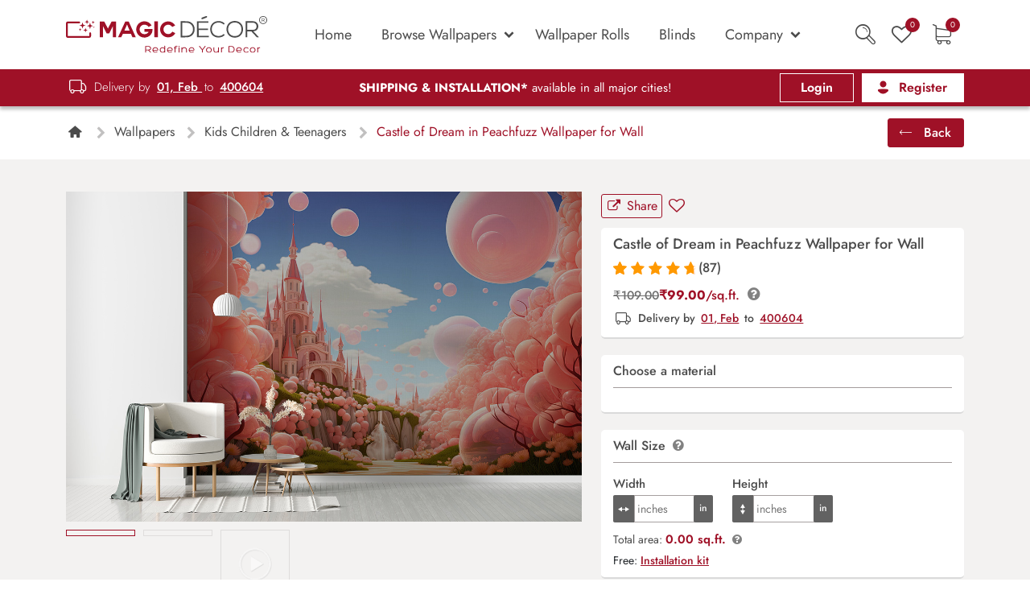

--- FILE ---
content_type: text/html; charset=UTF-8
request_url: https://magicdecor.in/wallpaper/castle-of-dream-in-peachfuzz-wallpaper-for-wall/
body_size: 68539
content:
<!doctype html>
<html lang="en-IN" prefix="og: https://ogp.me/ns#">

<head><meta charset="UTF-8"><script type="d15f6d9fe6258c1c5ff6a11d-text/javascript">if(navigator.userAgent.match(/MSIE|Internet Explorer/i)||navigator.userAgent.match(/Trident\/7\..*?rv:11/i)){var href=document.location.href;if(!href.match(/[?&]nowprocket/)){if(href.indexOf("?")==-1){if(href.indexOf("#")==-1){document.location.href=href+"?nowprocket=1"}else{document.location.href=href.replace("#","?nowprocket=1#")}}else{if(href.indexOf("#")==-1){document.location.href=href+"&nowprocket=1"}else{document.location.href=href.replace("#","&nowprocket=1#")}}}}</script><script type="d15f6d9fe6258c1c5ff6a11d-text/javascript">(()=>{class RocketLazyLoadScripts{constructor(){this.v="2.0.4",this.userEvents=["keydown","keyup","mousedown","mouseup","mousemove","mouseover","mouseout","touchmove","touchstart","touchend","touchcancel","wheel","click","dblclick","input"],this.attributeEvents=["onblur","onclick","oncontextmenu","ondblclick","onfocus","onmousedown","onmouseenter","onmouseleave","onmousemove","onmouseout","onmouseover","onmouseup","onmousewheel","onscroll","onsubmit"]}async t(){this.i(),this.o(),/iP(ad|hone)/.test(navigator.userAgent)&&this.h(),this.u(),this.l(this),this.m(),this.k(this),this.p(this),this._(),await Promise.all([this.R(),this.L()]),this.lastBreath=Date.now(),this.S(this),this.P(),this.D(),this.O(),this.M(),await this.C(this.delayedScripts.normal),await this.C(this.delayedScripts.defer),await this.C(this.delayedScripts.async),await this.T(),await this.F(),await this.j(),await this.A(),window.dispatchEvent(new Event("rocket-allScriptsLoaded")),this.everythingLoaded=!0,this.lastTouchEnd&&await new Promise(t=>setTimeout(t,500-Date.now()+this.lastTouchEnd)),this.I(),this.H(),this.U(),this.W()}i(){this.CSPIssue=sessionStorage.getItem("rocketCSPIssue"),document.addEventListener("securitypolicyviolation",t=>{this.CSPIssue||"script-src-elem"!==t.violatedDirective||"data"!==t.blockedURI||(this.CSPIssue=!0,sessionStorage.setItem("rocketCSPIssue",!0))},{isRocket:!0})}o(){window.addEventListener("pageshow",t=>{this.persisted=t.persisted,this.realWindowLoadedFired=!0},{isRocket:!0}),window.addEventListener("pagehide",()=>{this.onFirstUserAction=null},{isRocket:!0})}h(){let t;function e(e){t=e}window.addEventListener("touchstart",e,{isRocket:!0}),window.addEventListener("touchend",function i(o){o.changedTouches[0]&&t.changedTouches[0]&&Math.abs(o.changedTouches[0].pageX-t.changedTouches[0].pageX)<10&&Math.abs(o.changedTouches[0].pageY-t.changedTouches[0].pageY)<10&&o.timeStamp-t.timeStamp<200&&(window.removeEventListener("touchstart",e,{isRocket:!0}),window.removeEventListener("touchend",i,{isRocket:!0}),"INPUT"===o.target.tagName&&"text"===o.target.type||(o.target.dispatchEvent(new TouchEvent("touchend",{target:o.target,bubbles:!0})),o.target.dispatchEvent(new MouseEvent("mouseover",{target:o.target,bubbles:!0})),o.target.dispatchEvent(new PointerEvent("click",{target:o.target,bubbles:!0,cancelable:!0,detail:1,clientX:o.changedTouches[0].clientX,clientY:o.changedTouches[0].clientY})),event.preventDefault()))},{isRocket:!0})}q(t){this.userActionTriggered||("mousemove"!==t.type||this.firstMousemoveIgnored?"keyup"===t.type||"mouseover"===t.type||"mouseout"===t.type||(this.userActionTriggered=!0,this.onFirstUserAction&&this.onFirstUserAction()):this.firstMousemoveIgnored=!0),"click"===t.type&&t.preventDefault(),t.stopPropagation(),t.stopImmediatePropagation(),"touchstart"===this.lastEvent&&"touchend"===t.type&&(this.lastTouchEnd=Date.now()),"click"===t.type&&(this.lastTouchEnd=0),this.lastEvent=t.type,t.composedPath&&t.composedPath()[0].getRootNode()instanceof ShadowRoot&&(t.rocketTarget=t.composedPath()[0]),this.savedUserEvents.push(t)}u(){this.savedUserEvents=[],this.userEventHandler=this.q.bind(this),this.userEvents.forEach(t=>window.addEventListener(t,this.userEventHandler,{passive:!1,isRocket:!0})),document.addEventListener("visibilitychange",this.userEventHandler,{isRocket:!0})}U(){this.userEvents.forEach(t=>window.removeEventListener(t,this.userEventHandler,{passive:!1,isRocket:!0})),document.removeEventListener("visibilitychange",this.userEventHandler,{isRocket:!0}),this.savedUserEvents.forEach(t=>{(t.rocketTarget||t.target).dispatchEvent(new window[t.constructor.name](t.type,t))})}m(){const t="return false",e=Array.from(this.attributeEvents,t=>"data-rocket-"+t),i="["+this.attributeEvents.join("],[")+"]",o="[data-rocket-"+this.attributeEvents.join("],[data-rocket-")+"]",s=(e,i,o)=>{o&&o!==t&&(e.setAttribute("data-rocket-"+i,o),e["rocket"+i]=new Function("event",o),e.setAttribute(i,t))};new MutationObserver(t=>{for(const n of t)"attributes"===n.type&&(n.attributeName.startsWith("data-rocket-")||this.everythingLoaded?n.attributeName.startsWith("data-rocket-")&&this.everythingLoaded&&this.N(n.target,n.attributeName.substring(12)):s(n.target,n.attributeName,n.target.getAttribute(n.attributeName))),"childList"===n.type&&n.addedNodes.forEach(t=>{if(t.nodeType===Node.ELEMENT_NODE)if(this.everythingLoaded)for(const i of[t,...t.querySelectorAll(o)])for(const t of i.getAttributeNames())e.includes(t)&&this.N(i,t.substring(12));else for(const e of[t,...t.querySelectorAll(i)])for(const t of e.getAttributeNames())this.attributeEvents.includes(t)&&s(e,t,e.getAttribute(t))})}).observe(document,{subtree:!0,childList:!0,attributeFilter:[...this.attributeEvents,...e]})}I(){this.attributeEvents.forEach(t=>{document.querySelectorAll("[data-rocket-"+t+"]").forEach(e=>{this.N(e,t)})})}N(t,e){const i=t.getAttribute("data-rocket-"+e);i&&(t.setAttribute(e,i),t.removeAttribute("data-rocket-"+e))}k(t){Object.defineProperty(HTMLElement.prototype,"onclick",{get(){return this.rocketonclick||null},set(e){this.rocketonclick=e,this.setAttribute(t.everythingLoaded?"onclick":"data-rocket-onclick","this.rocketonclick(event)")}})}S(t){function e(e,i){let o=e[i];e[i]=null,Object.defineProperty(e,i,{get:()=>o,set(s){t.everythingLoaded?o=s:e["rocket"+i]=o=s}})}e(document,"onreadystatechange"),e(window,"onload"),e(window,"onpageshow");try{Object.defineProperty(document,"readyState",{get:()=>t.rocketReadyState,set(e){t.rocketReadyState=e},configurable:!0}),document.readyState="loading"}catch(t){console.log("WPRocket DJE readyState conflict, bypassing")}}l(t){this.originalAddEventListener=EventTarget.prototype.addEventListener,this.originalRemoveEventListener=EventTarget.prototype.removeEventListener,this.savedEventListeners=[],EventTarget.prototype.addEventListener=function(e,i,o){o&&o.isRocket||!t.B(e,this)&&!t.userEvents.includes(e)||t.B(e,this)&&!t.userActionTriggered||e.startsWith("rocket-")||t.everythingLoaded?t.originalAddEventListener.call(this,e,i,o):(t.savedEventListeners.push({target:this,remove:!1,type:e,func:i,options:o}),"mouseenter"!==e&&"mouseleave"!==e||t.originalAddEventListener.call(this,e,t.savedUserEvents.push,o))},EventTarget.prototype.removeEventListener=function(e,i,o){o&&o.isRocket||!t.B(e,this)&&!t.userEvents.includes(e)||t.B(e,this)&&!t.userActionTriggered||e.startsWith("rocket-")||t.everythingLoaded?t.originalRemoveEventListener.call(this,e,i,o):t.savedEventListeners.push({target:this,remove:!0,type:e,func:i,options:o})}}J(t,e){this.savedEventListeners=this.savedEventListeners.filter(i=>{let o=i.type,s=i.target||window;return e!==o||t!==s||(this.B(o,s)&&(i.type="rocket-"+o),this.$(i),!1)})}H(){EventTarget.prototype.addEventListener=this.originalAddEventListener,EventTarget.prototype.removeEventListener=this.originalRemoveEventListener,this.savedEventListeners.forEach(t=>this.$(t))}$(t){t.remove?this.originalRemoveEventListener.call(t.target,t.type,t.func,t.options):this.originalAddEventListener.call(t.target,t.type,t.func,t.options)}p(t){let e;function i(e){return t.everythingLoaded?e:e.split(" ").map(t=>"load"===t||t.startsWith("load.")?"rocket-jquery-load":t).join(" ")}function o(o){function s(e){const s=o.fn[e];o.fn[e]=o.fn.init.prototype[e]=function(){return this[0]===window&&t.userActionTriggered&&("string"==typeof arguments[0]||arguments[0]instanceof String?arguments[0]=i(arguments[0]):"object"==typeof arguments[0]&&Object.keys(arguments[0]).forEach(t=>{const e=arguments[0][t];delete arguments[0][t],arguments[0][i(t)]=e})),s.apply(this,arguments),this}}if(o&&o.fn&&!t.allJQueries.includes(o)){const e={DOMContentLoaded:[],"rocket-DOMContentLoaded":[]};for(const t in e)document.addEventListener(t,()=>{e[t].forEach(t=>t())},{isRocket:!0});o.fn.ready=o.fn.init.prototype.ready=function(i){function s(){parseInt(o.fn.jquery)>2?setTimeout(()=>i.bind(document)(o)):i.bind(document)(o)}return"function"==typeof i&&(t.realDomReadyFired?!t.userActionTriggered||t.fauxDomReadyFired?s():e["rocket-DOMContentLoaded"].push(s):e.DOMContentLoaded.push(s)),o([])},s("on"),s("one"),s("off"),t.allJQueries.push(o)}e=o}t.allJQueries=[],o(window.jQuery),Object.defineProperty(window,"jQuery",{get:()=>e,set(t){o(t)}})}P(){const t=new Map;document.write=document.writeln=function(e){const i=document.currentScript,o=document.createRange(),s=i.parentElement;let n=t.get(i);void 0===n&&(n=i.nextSibling,t.set(i,n));const c=document.createDocumentFragment();o.setStart(c,0),c.appendChild(o.createContextualFragment(e)),s.insertBefore(c,n)}}async R(){return new Promise(t=>{this.userActionTriggered?t():this.onFirstUserAction=t})}async L(){return new Promise(t=>{document.addEventListener("DOMContentLoaded",()=>{this.realDomReadyFired=!0,t()},{isRocket:!0})})}async j(){return this.realWindowLoadedFired?Promise.resolve():new Promise(t=>{window.addEventListener("load",t,{isRocket:!0})})}M(){this.pendingScripts=[];this.scriptsMutationObserver=new MutationObserver(t=>{for(const e of t)e.addedNodes.forEach(t=>{"SCRIPT"!==t.tagName||t.noModule||t.isWPRocket||this.pendingScripts.push({script:t,promise:new Promise(e=>{const i=()=>{const i=this.pendingScripts.findIndex(e=>e.script===t);i>=0&&this.pendingScripts.splice(i,1),e()};t.addEventListener("load",i,{isRocket:!0}),t.addEventListener("error",i,{isRocket:!0}),setTimeout(i,1e3)})})})}),this.scriptsMutationObserver.observe(document,{childList:!0,subtree:!0})}async F(){await this.X(),this.pendingScripts.length?(await this.pendingScripts[0].promise,await this.F()):this.scriptsMutationObserver.disconnect()}D(){this.delayedScripts={normal:[],async:[],defer:[]},document.querySelectorAll("script[type$=rocketlazyloadscript]").forEach(t=>{t.hasAttribute("data-rocket-src")?t.hasAttribute("async")&&!1!==t.async?this.delayedScripts.async.push(t):t.hasAttribute("defer")&&!1!==t.defer||"module"===t.getAttribute("data-rocket-type")?this.delayedScripts.defer.push(t):this.delayedScripts.normal.push(t):this.delayedScripts.normal.push(t)})}async _(){await this.L();let t=[];document.querySelectorAll("script[type$=rocketlazyloadscript][data-rocket-src]").forEach(e=>{let i=e.getAttribute("data-rocket-src");if(i&&!i.startsWith("data:")){i.startsWith("//")&&(i=location.protocol+i);try{const o=new URL(i).origin;o!==location.origin&&t.push({src:o,crossOrigin:e.crossOrigin||"module"===e.getAttribute("data-rocket-type")})}catch(t){}}}),t=[...new Map(t.map(t=>[JSON.stringify(t),t])).values()],this.Y(t,"preconnect")}async G(t){if(await this.K(),!0!==t.noModule||!("noModule"in HTMLScriptElement.prototype))return new Promise(e=>{let i;function o(){(i||t).setAttribute("data-rocket-status","executed"),e()}try{if(navigator.userAgent.includes("Firefox/")||""===navigator.vendor||this.CSPIssue)i=document.createElement("script"),[...t.attributes].forEach(t=>{let e=t.nodeName;"type"!==e&&("data-rocket-type"===e&&(e="type"),"data-rocket-src"===e&&(e="src"),i.setAttribute(e,t.nodeValue))}),t.text&&(i.text=t.text),t.nonce&&(i.nonce=t.nonce),i.hasAttribute("src")?(i.addEventListener("load",o,{isRocket:!0}),i.addEventListener("error",()=>{i.setAttribute("data-rocket-status","failed-network"),e()},{isRocket:!0}),setTimeout(()=>{i.isConnected||e()},1)):(i.text=t.text,o()),i.isWPRocket=!0,t.parentNode.replaceChild(i,t);else{const i=t.getAttribute("data-rocket-type"),s=t.getAttribute("data-rocket-src");i?(t.type=i,t.removeAttribute("data-rocket-type")):t.removeAttribute("type"),t.addEventListener("load",o,{isRocket:!0}),t.addEventListener("error",i=>{this.CSPIssue&&i.target.src.startsWith("data:")?(console.log("WPRocket: CSP fallback activated"),t.removeAttribute("src"),this.G(t).then(e)):(t.setAttribute("data-rocket-status","failed-network"),e())},{isRocket:!0}),s?(t.fetchPriority="high",t.removeAttribute("data-rocket-src"),t.src=s):t.src="data:text/javascript;base64,"+window.btoa(unescape(encodeURIComponent(t.text)))}}catch(i){t.setAttribute("data-rocket-status","failed-transform"),e()}});t.setAttribute("data-rocket-status","skipped")}async C(t){const e=t.shift();return e?(e.isConnected&&await this.G(e),this.C(t)):Promise.resolve()}O(){this.Y([...this.delayedScripts.normal,...this.delayedScripts.defer,...this.delayedScripts.async],"preload")}Y(t,e){this.trash=this.trash||[];let i=!0;var o=document.createDocumentFragment();t.forEach(t=>{const s=t.getAttribute&&t.getAttribute("data-rocket-src")||t.src;if(s&&!s.startsWith("data:")){const n=document.createElement("link");n.href=s,n.rel=e,"preconnect"!==e&&(n.as="script",n.fetchPriority=i?"high":"low"),t.getAttribute&&"module"===t.getAttribute("data-rocket-type")&&(n.crossOrigin=!0),t.crossOrigin&&(n.crossOrigin=t.crossOrigin),t.integrity&&(n.integrity=t.integrity),t.nonce&&(n.nonce=t.nonce),o.appendChild(n),this.trash.push(n),i=!1}}),document.head.appendChild(o)}W(){this.trash.forEach(t=>t.remove())}async T(){try{document.readyState="interactive"}catch(t){}this.fauxDomReadyFired=!0;try{await this.K(),this.J(document,"readystatechange"),document.dispatchEvent(new Event("rocket-readystatechange")),await this.K(),document.rocketonreadystatechange&&document.rocketonreadystatechange(),await this.K(),this.J(document,"DOMContentLoaded"),document.dispatchEvent(new Event("rocket-DOMContentLoaded")),await this.K(),this.J(window,"DOMContentLoaded"),window.dispatchEvent(new Event("rocket-DOMContentLoaded"))}catch(t){console.error(t)}}async A(){try{document.readyState="complete"}catch(t){}try{await this.K(),this.J(document,"readystatechange"),document.dispatchEvent(new Event("rocket-readystatechange")),await this.K(),document.rocketonreadystatechange&&document.rocketonreadystatechange(),await this.K(),this.J(window,"load"),window.dispatchEvent(new Event("rocket-load")),await this.K(),window.rocketonload&&window.rocketonload(),await this.K(),this.allJQueries.forEach(t=>t(window).trigger("rocket-jquery-load")),await this.K(),this.J(window,"pageshow");const t=new Event("rocket-pageshow");t.persisted=this.persisted,window.dispatchEvent(t),await this.K(),window.rocketonpageshow&&window.rocketonpageshow({persisted:this.persisted})}catch(t){console.error(t)}}async K(){Date.now()-this.lastBreath>45&&(await this.X(),this.lastBreath=Date.now())}async X(){return document.hidden?new Promise(t=>setTimeout(t)):new Promise(t=>requestAnimationFrame(t))}B(t,e){return e===document&&"readystatechange"===t||(e===document&&"DOMContentLoaded"===t||(e===window&&"DOMContentLoaded"===t||(e===window&&"load"===t||e===window&&"pageshow"===t)))}static run(){(new RocketLazyLoadScripts).t()}}RocketLazyLoadScripts.run()})();</script>
    
    <meta name="viewport" content="width=device-width, initial-scale=1">

    <link rel="profile" href="https://gmpg.org/xfn/11">
    
            <link rel="alternate" hreflang="en-in" href="https://magicdecor.in/wallpaper/castle-of-dream-in-peachfuzz-wallpaper-for-wall/" />
    
    <!-- Favicons -->
    <link rel="apple-touch-icon" sizes="180x180" href="https://magicdecor.in/wp-content/themes/magicwall/img/favicon/apple-touch-icon.png">
    <link rel="icon" type="image/png" sizes="32x32" href="https://magicdecor.in/wp-content/themes/magicwall/img/favicon/favicon-32x32.png">
    <link rel="icon" type="image/png" sizes="16x16" href="https://magicdecor.in/wp-content/themes/magicwall/img/favicon/favicon-16x16.png">
    <link rel="manifest" href="https://magicdecor.in/wp-content/themes/magicwall/img/favicon/site.webmanifest">
    <link rel="mask-icon" href="https://magicdecor.in/wp-content/themes/magicwall/img/favicon/safari-pinned-tab.svg" color="#0d6efd">
    <meta name="msapplication-TileColor" content="#ffffff">
    <meta name="theme-color" content="#ffffff">

    <script type="rocketlazyloadscript">
        /* If browser back button was used, flush cache */
        (function() {
            window.onpageshow = function(event) {
                if (event.persisted) {
                    window.location.reload();
                }
            };
        })();
    </script>

    
<!-- Search Engine Optimization by Rank Math - https://rankmath.com/ -->
<title>Castle of Dream in Peachfuzz Wallpaper for Wall - Magicdecor®</title>
<meta name="robots" content="follow, index, max-snippet:-1, max-video-preview:-1, max-image-preview:large"/>
<link rel="canonical" href="https://magicdecor.in/wallpaper/castle-of-dream-in-peachfuzz-wallpaper-for-wall/" />
<meta property="og:locale" content="en_US" />
<meta property="og:type" content="product" />
<meta property="og:title" content="Castle of Dream in Peachfuzz Wallpaper for Wall - Magicdecor®" />
<meta property="og:url" content="https://magicdecor.in/wallpaper/castle-of-dream-in-peachfuzz-wallpaper-for-wall/" />
<meta property="og:site_name" content="Magicdecor®" />
<meta property="og:updated_time" content="2024-03-14T15:08:13+05:30" />
<meta property="og:image" content="https://cdn.magicdecor.in/com/2024/02/01133544/Castle-of-Dream-in-Peachfuzz-Wallpaper-for-Wall-M.jpg" />
<meta property="og:image:secure_url" content="https://cdn.magicdecor.in/com/2024/02/01133544/Castle-of-Dream-in-Peachfuzz-Wallpaper-for-Wall-M.jpg" />
<meta property="og:image:width" content="1200" />
<meta property="og:image:height" content="768" />
<meta property="og:image:alt" content="Castle of Dream in Peachfuzz Wallpaper for Wall" />
<meta property="og:image:type" content="image/jpeg" />
<meta property="product:price:amount" content="99" />
<meta property="product:price:currency" content="INR" />
<meta property="product:availability" content="instock" />
<meta name="twitter:card" content="summary_large_image" />
<meta name="twitter:title" content="Castle of Dream in Peachfuzz Wallpaper for Wall - Magicdecor®" />
<meta name="twitter:image" content="https://cdn.magicdecor.in/com/2024/02/01133544/Castle-of-Dream-in-Peachfuzz-Wallpaper-for-Wall-M.jpg" />
<meta name="twitter:label1" content="Price" />
<meta name="twitter:data1" content="&#8377;99.00" />
<meta name="twitter:label2" content="Availability" />
<meta name="twitter:data2" content="In stock" />
<script type="application/ld+json" class="rank-math-schema">{"@context":"https://schema.org","@graph":[{"@type":["Organization"],"@id":"https://magicdecor.in/#organization","name":"Magicdecor\u00ae","url":"https://magicdecor.in"},{"@type":"WebSite","@id":"https://magicdecor.in/#website","url":"https://magicdecor.in","name":"Magicdecor\u00ae","publisher":{"@id":"https://magicdecor.in/#organization"},"inLanguage":"en-US"},{"@type":"ImageObject","@id":"https://cdn.magicdecor.in/com/2024/02/01133544/Castle-of-Dream-in-Peachfuzz-Wallpaper-for-Wall-M.jpg","url":"https://cdn.magicdecor.in/com/2024/02/01133544/Castle-of-Dream-in-Peachfuzz-Wallpaper-for-Wall-M.jpg","width":"1200","height":"768","caption":"Castle of Dream in Peachfuzz Wallpaper for Wall","inLanguage":"en-US"},{"@type":"BreadcrumbList","@id":"https://magicdecor.in/wallpaper/castle-of-dream-in-peachfuzz-wallpaper-for-wall/#breadcrumb","itemListElement":[{"@type":"ListItem","position":"1","item":{"@id":"https://magicdecor.in/","name":"Home"}},{"@type":"ListItem","position":"2","item":{"@id":"https://magicdecor.in/wallpaper/","name":"Wallpapers"}},{"@type":"ListItem","position":"3","item":{"@id":"https://magicdecor.in/wallpaper/castle-of-dream-in-peachfuzz-wallpaper-for-wall/","name":"Castle of Dream in Peachfuzz Wallpaper for Wall"}}]},{"@type":"ItemPage","@id":"https://magicdecor.in/wallpaper/castle-of-dream-in-peachfuzz-wallpaper-for-wall/#webpage","url":"https://magicdecor.in/wallpaper/castle-of-dream-in-peachfuzz-wallpaper-for-wall/","name":"Castle of Dream in Peachfuzz Wallpaper for Wall - Magicdecor\u00ae","datePublished":"2024-02-01T13:38:18+05:30","dateModified":"2024-03-14T15:08:13+05:30","isPartOf":{"@id":"https://magicdecor.in/#website"},"primaryImageOfPage":{"@id":"https://cdn.magicdecor.in/com/2024/02/01133544/Castle-of-Dream-in-Peachfuzz-Wallpaper-for-Wall-M.jpg"},"inLanguage":"en-US","breadcrumb":{"@id":"https://magicdecor.in/wallpaper/castle-of-dream-in-peachfuzz-wallpaper-for-wall/#breadcrumb"}},{"@type":"Product","name":"Castle of Dream in Peachfuzz Wallpaper for Wall - Magicdecor\u00ae","category":"Wallpapers","mainEntityOfPage":{"@id":"https://magicdecor.in/wallpaper/castle-of-dream-in-peachfuzz-wallpaper-for-wall/#webpage"},"image":[{"@type":"ImageObject","url":"https://cdn.magicdecor.in/com/2024/02/01133544/Castle-of-Dream-in-Peachfuzz-Wallpaper-for-Wall-M.jpg","height":"768","width":"1200"},{"@type":"ImageObject","url":"https://cdn.magicdecor.in/com/2024/02/01133546/Castle-of-Dream-in-Peachfuzz-Wallpaper-for-Wall.jpg","height":"768","width":"1200"}],"offers":{"@type":"Offer","price":"99.00","priceCurrency":"INR","priceValidUntil":"2027-12-31","availability":"https://schema.org/InStock","itemCondition":"NewCondition","url":"https://magicdecor.in/wallpaper/castle-of-dream-in-peachfuzz-wallpaper-for-wall/","seller":{"@type":"Organization","@id":"https://magicdecor.in/","name":"Magicdecor\u00ae","url":"https://magicdecor.in","logo":""},"priceSpecification":{"price":"99","priceCurrency":"INR","valueAddedTaxIncluded":"true"}},"@id":"https://magicdecor.in/wallpaper/castle-of-dream-in-peachfuzz-wallpaper-for-wall/#richSnippet"}]}</script>
<!-- /Rank Math WordPress SEO plugin -->

<link rel='dns-prefetch' href='//sdk.cashfree.com' />
<link rel='dns-prefetch' href='//capi-automation.s3.us-east-2.amazonaws.com' />

<link rel="alternate" type="application/rss+xml" title="Magicdecor® &raquo; Feed" href="https://magicdecor.in/feed/" />
<link rel="alternate" type="application/rss+xml" title="Magicdecor® &raquo; Comments Feed" href="https://magicdecor.in/comments/feed/" />
<link rel="alternate" type="application/rss+xml" title="Magicdecor® &raquo; Castle of Dream in Peachfuzz Wallpaper for Wall Comments Feed" href="https://magicdecor.in/wallpaper/castle-of-dream-in-peachfuzz-wallpaper-for-wall/feed/" />
<link rel="alternate" title="oEmbed (JSON)" type="application/json+oembed" href="https://magicdecor.in/wp-json/oembed/1.0/embed?url=https%3A%2F%2Fmagicdecor.in%2Fwallpaper%2Fcastle-of-dream-in-peachfuzz-wallpaper-for-wall%2F" />
<link rel="alternate" title="oEmbed (XML)" type="text/xml+oembed" href="https://magicdecor.in/wp-json/oembed/1.0/embed?url=https%3A%2F%2Fmagicdecor.in%2Fwallpaper%2Fcastle-of-dream-in-peachfuzz-wallpaper-for-wall%2F&#038;format=xml" />
		<!-- This site uses the Google Analytics by MonsterInsights plugin v9.11.1 - Using Analytics tracking - https://www.monsterinsights.com/ -->
							<script type="rocketlazyloadscript" data-rocket-src="//www.googletagmanager.com/gtag/js?id=G-D6JSNGGP33"  data-cfasync="false" data-wpfc-render="false" data-rocket-type="text/javascript" async></script>
			<script type="rocketlazyloadscript" data-cfasync="false" data-wpfc-render="false" data-rocket-type="text/javascript">
				var mi_version = '9.11.1';
				var mi_track_user = true;
				var mi_no_track_reason = '';
								var MonsterInsightsDefaultLocations = {"page_location":"https:\/\/magicdecor.in\/wallpaper\/castle-of-dream-in-peachfuzz-wallpaper-for-wall\/"};
								if ( typeof MonsterInsightsPrivacyGuardFilter === 'function' ) {
					var MonsterInsightsLocations = (typeof MonsterInsightsExcludeQuery === 'object') ? MonsterInsightsPrivacyGuardFilter( MonsterInsightsExcludeQuery ) : MonsterInsightsPrivacyGuardFilter( MonsterInsightsDefaultLocations );
				} else {
					var MonsterInsightsLocations = (typeof MonsterInsightsExcludeQuery === 'object') ? MonsterInsightsExcludeQuery : MonsterInsightsDefaultLocations;
				}

								var disableStrs = [
										'ga-disable-G-D6JSNGGP33',
									];

				/* Function to detect opted out users */
				function __gtagTrackerIsOptedOut() {
					for (var index = 0; index < disableStrs.length; index++) {
						if (document.cookie.indexOf(disableStrs[index] + '=true') > -1) {
							return true;
						}
					}

					return false;
				}

				/* Disable tracking if the opt-out cookie exists. */
				if (__gtagTrackerIsOptedOut()) {
					for (var index = 0; index < disableStrs.length; index++) {
						window[disableStrs[index]] = true;
					}
				}

				/* Opt-out function */
				function __gtagTrackerOptout() {
					for (var index = 0; index < disableStrs.length; index++) {
						document.cookie = disableStrs[index] + '=true; expires=Thu, 31 Dec 2099 23:59:59 UTC; path=/';
						window[disableStrs[index]] = true;
					}
				}

				if ('undefined' === typeof gaOptout) {
					function gaOptout() {
						__gtagTrackerOptout();
					}
				}
								window.dataLayer = window.dataLayer || [];

				window.MonsterInsightsDualTracker = {
					helpers: {},
					trackers: {},
				};
				if (mi_track_user) {
					function __gtagDataLayer() {
						dataLayer.push(arguments);
					}

					function __gtagTracker(type, name, parameters) {
						if (!parameters) {
							parameters = {};
						}

						if (parameters.send_to) {
							__gtagDataLayer.apply(null, arguments);
							return;
						}

						if (type === 'event') {
														parameters.send_to = monsterinsights_frontend.v4_id;
							var hookName = name;
							if (typeof parameters['event_category'] !== 'undefined') {
								hookName = parameters['event_category'] + ':' + name;
							}

							if (typeof MonsterInsightsDualTracker.trackers[hookName] !== 'undefined') {
								MonsterInsightsDualTracker.trackers[hookName](parameters);
							} else {
								__gtagDataLayer('event', name, parameters);
							}
							
						} else {
							__gtagDataLayer.apply(null, arguments);
						}
					}

					__gtagTracker('js', new Date());
					__gtagTracker('set', {
						'developer_id.dZGIzZG': true,
											});
					if ( MonsterInsightsLocations.page_location ) {
						__gtagTracker('set', MonsterInsightsLocations);
					}
										__gtagTracker('config', 'G-D6JSNGGP33', {"forceSSL":"true","link_attribution":"true","tags":"untagged","page_path":location.pathname + location.search + location.hash} );
										window.gtag = __gtagTracker;										(function () {
						/* https://developers.google.com/analytics/devguides/collection/analyticsjs/ */
						/* ga and __gaTracker compatibility shim. */
						var noopfn = function () {
							return null;
						};
						var newtracker = function () {
							return new Tracker();
						};
						var Tracker = function () {
							return null;
						};
						var p = Tracker.prototype;
						p.get = noopfn;
						p.set = noopfn;
						p.send = function () {
							var args = Array.prototype.slice.call(arguments);
							args.unshift('send');
							__gaTracker.apply(null, args);
						};
						var __gaTracker = function () {
							var len = arguments.length;
							if (len === 0) {
								return;
							}
							var f = arguments[len - 1];
							if (typeof f !== 'object' || f === null || typeof f.hitCallback !== 'function') {
								if ('send' === arguments[0]) {
									var hitConverted, hitObject = false, action;
									if ('event' === arguments[1]) {
										if ('undefined' !== typeof arguments[3]) {
											hitObject = {
												'eventAction': arguments[3],
												'eventCategory': arguments[2],
												'eventLabel': arguments[4],
												'value': arguments[5] ? arguments[5] : 1,
											}
										}
									}
									if ('pageview' === arguments[1]) {
										if ('undefined' !== typeof arguments[2]) {
											hitObject = {
												'eventAction': 'page_view',
												'page_path': arguments[2],
											}
										}
									}
									if (typeof arguments[2] === 'object') {
										hitObject = arguments[2];
									}
									if (typeof arguments[5] === 'object') {
										Object.assign(hitObject, arguments[5]);
									}
									if ('undefined' !== typeof arguments[1].hitType) {
										hitObject = arguments[1];
										if ('pageview' === hitObject.hitType) {
											hitObject.eventAction = 'page_view';
										}
									}
									if (hitObject) {
										action = 'timing' === arguments[1].hitType ? 'timing_complete' : hitObject.eventAction;
										hitConverted = mapArgs(hitObject);
										__gtagTracker('event', action, hitConverted);
									}
								}
								return;
							}

							function mapArgs(args) {
								var arg, hit = {};
								var gaMap = {
									'eventCategory': 'event_category',
									'eventAction': 'event_action',
									'eventLabel': 'event_label',
									'eventValue': 'event_value',
									'nonInteraction': 'non_interaction',
									'timingCategory': 'event_category',
									'timingVar': 'name',
									'timingValue': 'value',
									'timingLabel': 'event_label',
									'page': 'page_path',
									'location': 'page_location',
									'title': 'page_title',
									'referrer' : 'page_referrer',
								};
								for (arg in args) {
																		if (!(!args.hasOwnProperty(arg) || !gaMap.hasOwnProperty(arg))) {
										hit[gaMap[arg]] = args[arg];
									} else {
										hit[arg] = args[arg];
									}
								}
								return hit;
							}

							try {
								f.hitCallback();
							} catch (ex) {
							}
						};
						__gaTracker.create = newtracker;
						__gaTracker.getByName = newtracker;
						__gaTracker.getAll = function () {
							return [];
						};
						__gaTracker.remove = noopfn;
						__gaTracker.loaded = true;
						window['__gaTracker'] = __gaTracker;
					})();
									} else {
										console.log("");
					(function () {
						function __gtagTracker() {
							return null;
						}

						window['__gtagTracker'] = __gtagTracker;
						window['gtag'] = __gtagTracker;
					})();
									}
			</script>
							<!-- / Google Analytics by MonsterInsights -->
				<script type="rocketlazyloadscript" data-cfasync="false" data-wpfc-render="false" data-rocket-type="text/javascript">
			window.MonsterInsightsDualTracker.helpers.mapProductItem = function (uaItem) {
				var prefixIndex, prefixKey, mapIndex;
				
				var toBePrefixed = ['id', 'name', 'list_name', 'brand', 'category', 'variant'];

				var item = {};

				var fieldMap = {
					'price': 'price',
					'list_position': 'index',
					'quantity': 'quantity',
					'position': 'index',
				};

				for (mapIndex in fieldMap) {
					if (uaItem.hasOwnProperty(mapIndex)) {
						item[fieldMap[mapIndex]] = uaItem[mapIndex];
					}
				}

				for (prefixIndex = 0; prefixIndex < toBePrefixed.length; prefixIndex++) {
					prefixKey = toBePrefixed[prefixIndex];
					if (typeof uaItem[prefixKey] !== 'undefined') {
						item['item_' + prefixKey] = uaItem[prefixKey];
					}
				}

				return item;
			};

			MonsterInsightsDualTracker.trackers['view_item_list'] = function (parameters) {
				var items = parameters.items;
				var listName, itemIndex, item, itemListName;
				var lists = {
					'_': {items: [], 'send_to': monsterinsights_frontend.v4_id},
				};

				for (itemIndex = 0; itemIndex < items.length; itemIndex++) {
					item = MonsterInsightsDualTracker.helpers.mapProductItem(items[itemIndex]);

					if (typeof item['item_list_name'] === 'undefined') {
						lists['_'].items.push(item);
					} else {
						itemListName = item['item_list_name'];
						if (typeof lists[itemListName] === 'undefined') {
							lists[itemListName] = {
								'items': [],
								'item_list_name': itemListName,
								'send_to': monsterinsights_frontend.v4_id,
							};
						}

						lists[itemListName].items.push(item);
					}
				}

				for (listName in lists) {
					__gtagDataLayer('event', 'view_item_list', lists[listName]);
				}
			};

			MonsterInsightsDualTracker.trackers['select_content'] = function (parameters) {
				const items = parameters.items.map(MonsterInsightsDualTracker.helpers.mapProductItem);
				__gtagDataLayer('event', 'select_item', {items: items, send_to: parameters.send_to});
			};

			MonsterInsightsDualTracker.trackers['view_item'] = function (parameters) {
				const items = parameters.items.map(MonsterInsightsDualTracker.helpers.mapProductItem);
				__gtagDataLayer('event', 'view_item', {items: items, send_to: parameters.send_to});
			};
		</script>
			<script type="rocketlazyloadscript" data-cfasync="false" data-wpfc-render="false" data-rocket-type="text/javascript">
		if (window.hasOwnProperty('MonsterInsightsDualTracker')){
			window.MonsterInsightsDualTracker.trackers['form:impression'] = function (parameters) {
				__gtagDataLayer('event', 'form_impression', {
					form_id: parameters.event_label,
					content_type: 'form',
					non_interaction: true,
					send_to: parameters.send_to,
				});
			};

			window.MonsterInsightsDualTracker.trackers['form:conversion'] = function (parameters) {
				__gtagDataLayer('event', 'generate_lead', {
					form_id: parameters.event_label,
					send_to: parameters.send_to,
				});
			};
		}
	</script>
	<style id='wp-img-auto-sizes-contain-inline-css' type='text/css'>
img:is([sizes=auto i],[sizes^="auto," i]){contain-intrinsic-size:3000px 1500px}
/*# sourceURL=wp-img-auto-sizes-contain-inline-css */
</style>
<style id='wp-emoji-styles-inline-css' type='text/css'>

	img.wp-smiley, img.emoji {
		display: inline !important;
		border: none !important;
		box-shadow: none !important;
		height: 1em !important;
		width: 1em !important;
		margin: 0 0.07em !important;
		vertical-align: -0.1em !important;
		background: none !important;
		padding: 0 !important;
	}
/*# sourceURL=wp-emoji-styles-inline-css */
</style>
<style id='classic-theme-styles-inline-css' type='text/css'>
/*! This file is auto-generated */
.wp-block-button__link{color:#fff;background-color:#32373c;border-radius:9999px;box-shadow:none;text-decoration:none;padding:calc(.667em + 2px) calc(1.333em + 2px);font-size:1.125em}.wp-block-file__button{background:#32373c;color:#fff;text-decoration:none}
/*# sourceURL=/wp-includes/css/classic-themes.min.css */
</style>
<link data-minify="1" rel='stylesheet' id='mrm-select2-css' href='https://magicdecor.in/wp-content/cache/min/1/wp-content/plugins/mail-mint/assets/frontend/css/frontend.css?ver=1769003656' type='text/css' media='all' />
<link rel='stylesheet' id='md-apk-css' href='https://magicdecor.in/wp-content/plugins/md-apk/public/css/md-apk-public.css?ver=1.0.0' type='text/css' media='all' />
<link rel='stylesheet' id='md-leads-css' href='https://magicdecor.in/wp-content/plugins/md-leads/public/css/md-leads-public.css?ver=1.0.1' type='text/css' media='all' />
<link data-minify="1" rel='stylesheet' id='md-wishlist-css' href='https://magicdecor.in/wp-content/cache/min/1/wp-content/plugins/md-wishlist/public/css/md-wishlist-public.css?ver=1769003656' type='text/css' media='all' />
<link rel='stylesheet' id='photoswipe-css' href='https://magicdecor.in/wp-content/cache/background-css/1/magicdecor.in/wp-content/plugins/woocommerce/assets/css/photoswipe/photoswipe.min.css?ver=10.4.3&wpr_t=1769055660' type='text/css' media='all' />
<link rel='stylesheet' id='photoswipe-default-skin-css' href='https://magicdecor.in/wp-content/cache/background-css/1/magicdecor.in/wp-content/plugins/woocommerce/assets/css/photoswipe/default-skin/default-skin.min.css?ver=10.4.3&wpr_t=1769055660' type='text/css' media='all' />
<link data-minify="1" rel='stylesheet' id='woocommerce-layout-css' href='https://magicdecor.in/wp-content/cache/min/1/wp-content/plugins/woocommerce/assets/css/woocommerce-layout.css?ver=1769003657' type='text/css' media='all' />
<link data-minify="1" rel='stylesheet' id='woocommerce-smallscreen-css' href='https://magicdecor.in/wp-content/cache/min/1/wp-content/plugins/woocommerce/assets/css/woocommerce-smallscreen.css?ver=1769003657' type='text/css' media='only screen and (max-width: 768px)' />
<link data-minify="1" rel='stylesheet' id='woocommerce-general-css' href='https://magicdecor.in/wp-content/cache/background-css/1/magicdecor.in/wp-content/cache/min/1/wp-content/plugins/woocommerce/assets/css/woocommerce.css?ver=1769003657&wpr_t=1769055660' type='text/css' media='all' />
<style id='woocommerce-inline-inline-css' type='text/css'>
.woocommerce form .form-row .required { visibility: visible; }
/*# sourceURL=woocommerce-inline-inline-css */
</style>
<link data-minify="1" rel='stylesheet' id='wc-magic-coupon-for-woo-css' href='https://magicdecor.in/wp-content/cache/min/1/wp-content/plugins/md-coupons-points/classes/public/css/wt-smart-coupon-public.css?ver=1769003656' type='text/css' media='' />
<link data-minify="1" rel='stylesheet' id='metorik-css-css' href='https://magicdecor.in/wp-content/cache/min/1/wp-content/plugins/metorik-helper/assets/css/metorik.css?ver=1769003656' type='text/css' media='all' />
<link data-minify="1" rel='stylesheet' id='mw-bootstrap-css' href='https://magicdecor.in/wp-content/cache/min/1/wp-content/themes/magicwall/assets/css/bootstrap.css?ver=1769003656' type='text/css' media='all' />
<link data-minify="1" rel='stylesheet' id='mw-vendors-css' href='https://magicdecor.in/wp-content/cache/background-css/1/magicdecor.in/wp-content/cache/min/1/wp-content/themes/magicwall/assets/css/vendors.css?ver=1769003656&wpr_t=1769055660' type='text/css' media='all' />
<link data-minify="1" rel='stylesheet' id='mw-core-css' href='https://magicdecor.in/wp-content/cache/background-css/1/magicdecor.in/wp-content/cache/min/1/wp-content/themes/magicwall/assets/css/styles.css?ver=1769003656&wpr_t=1769055660' type='text/css' media='all' />
<link data-minify="1" rel='stylesheet' id='mw-responsive-css' href='https://magicdecor.in/wp-content/cache/min/1/wp-content/themes/magicwall/assets/css/responsive.css?ver=1769003656' type='text/css' media='all' />
<link rel='stylesheet' id='mw-intl-tel-input-css' href='https://magicdecor.in/wp-content/themes/magicwall/assets/css/intl-tel-input.min.css?ver=6.9' type='text/css' media='all' />
<link data-minify="1" rel='stylesheet' id='mw-blog-css' href='https://magicdecor.in/wp-content/cache/min/1/wp-content/themes/magicwall/assets/css/blog.css?ver=1769003657' type='text/css' media='all' />
<link rel='stylesheet' id='mw-style-css' href='https://magicdecor.in/wp-content/themes/magicwall/style.css?ver=202502070639' type='text/css' media='all' />
<link data-minify="1" rel='stylesheet' id='mw-styles-home-css' href='https://magicdecor.in/wp-content/cache/background-css/1/magicdecor.in/wp-content/cache/min/1/wp-content/themes/magicwall/assets/css/styles-home.css?ver=1769003656&wpr_t=1769055660' type='text/css' media='all' />
<script type="rocketlazyloadscript" data-minify="1" data-rocket-type="text/javascript" data-rocket-src="https://magicdecor.in/wp-content/cache/min/1/wp-content/plugins/google-analytics-premium/assets/js/frontend-gtag.js?ver=1769003656" id="monsterinsights-frontend-script-js" async="async" data-wp-strategy="async"></script>
<script data-cfasync="false" data-wpfc-render="false" type="text/javascript" id='monsterinsights-frontend-script-js-extra'>/* <![CDATA[ */
var monsterinsights_frontend = {"js_events_tracking":"true","download_extensions":"","inbound_paths":"[]","home_url":"https:\/\/magicdecor.in","hash_tracking":"true","v4_id":"G-D6JSNGGP33"};/* ]]> */
</script>
<script type="d15f6d9fe6258c1c5ff6a11d-text/javascript" src="https://magicdecor.in/wp-includes/js/jquery/jquery.min.js?ver=3.7.1" id="jquery-core-js"></script>
<script type="d15f6d9fe6258c1c5ff6a11d-text/javascript" src="https://magicdecor.in/wp-includes/js/jquery/jquery-migrate.min.js?ver=3.4.1" id="jquery-migrate-js"></script>
<script type="rocketlazyloadscript" data-minify="1" data-rocket-type="text/javascript" data-rocket-src="https://magicdecor.in/wp-content/cache/min/1/wp-content/plugins/md-apk/public/js/md-apk-public.js?ver=1769003656" id="md-apk-js"></script>
<script type="rocketlazyloadscript" data-minify="1" data-rocket-type="text/javascript" data-rocket-src="https://magicdecor.in/wp-content/cache/min/1/wp-content/plugins/md-leads/public/js/md-leads-public.js?ver=1769003656" id="md-leads-js"></script>
<script type="rocketlazyloadscript" data-rocket-type="text/javascript" data-rocket-src="https://magicdecor.in/wp-content/themes/magicwall/assets/js/jquery.validate.min.js?ver=202412200402" id="mw-jqvalidate-script-js"></script>
<script type="d15f6d9fe6258c1c5ff6a11d-text/javascript" id="md-wishlist-js-extra">
/* <![CDATA[ */
var mdw_script_var = {"admin_url":"https://magicdecor.in/wp-admin/admin-ajax.php","mdw_wishlist_fun_nonce":"8e43dd95e3"};
//# sourceURL=md-wishlist-js-extra
/* ]]> */
</script>
<script type="rocketlazyloadscript" data-minify="1" data-rocket-type="text/javascript" data-rocket-src="https://magicdecor.in/wp-content/cache/min/1/wp-content/plugins/md-wishlist/public/js/md-wishlist-public.js?ver=1769003656" id="md-wishlist-js"></script>
<script type="rocketlazyloadscript" data-rocket-type="text/javascript" data-rocket-src="https://magicdecor.in/wp-content/plugins/woocommerce/assets/js/jquery-blockui/jquery.blockUI.min.js?ver=2.7.0-wc.10.4.3" id="wc-jquery-blockui-js" defer="defer" data-wp-strategy="defer"></script>
<script type="d15f6d9fe6258c1c5ff6a11d-text/javascript" id="wc-add-to-cart-js-extra">
/* <![CDATA[ */
var wc_add_to_cart_params = {"ajax_url":"/wp-admin/admin-ajax.php","wc_ajax_url":"/?wc-ajax=%%endpoint%%","i18n_view_cart":"View cart","cart_url":"https://magicdecor.in/cart/","is_cart":"","cart_redirect_after_add":"yes"};
//# sourceURL=wc-add-to-cart-js-extra
/* ]]> */
</script>
<script type="rocketlazyloadscript" data-rocket-type="text/javascript" data-rocket-src="https://magicdecor.in/wp-content/plugins/woocommerce/assets/js/frontend/add-to-cart.min.js?ver=10.4.3" id="wc-add-to-cart-js" defer="defer" data-wp-strategy="defer"></script>
<script type="d15f6d9fe6258c1c5ff6a11d-text/javascript" src="https://magicdecor.in/wp-content/plugins/woocommerce/assets/js/flexslider/jquery.flexslider.min.js?ver=2.7.2-wc.10.4.3" id="wc-flexslider-js" defer="defer" data-wp-strategy="defer"></script>
<script type="d15f6d9fe6258c1c5ff6a11d-text/javascript" src="https://magicdecor.in/wp-content/plugins/woocommerce/assets/js/photoswipe/photoswipe.min.js?ver=4.1.1-wc.10.4.3" id="wc-photoswipe-js" defer="defer" data-wp-strategy="defer"></script>
<script type="d15f6d9fe6258c1c5ff6a11d-text/javascript" src="https://magicdecor.in/wp-content/plugins/woocommerce/assets/js/photoswipe/photoswipe-ui-default.min.js?ver=4.1.1-wc.10.4.3" id="wc-photoswipe-ui-default-js" defer="defer" data-wp-strategy="defer"></script>
<script type="d15f6d9fe6258c1c5ff6a11d-text/javascript" id="wc-single-product-js-extra">
/* <![CDATA[ */
var wc_single_product_params = {"i18n_required_rating_text":"Please select a rating","i18n_rating_options":["1 of 5 stars","2 of 5 stars","3 of 5 stars","4 of 5 stars","5 of 5 stars"],"i18n_product_gallery_trigger_text":"View full-screen image gallery","review_rating_required":"yes","flexslider":{"rtl":false,"animation":"slide","smoothHeight":true,"directionNav":false,"controlNav":"thumbnails","slideshow":false,"animationSpeed":500,"animationLoop":false,"allowOneSlide":false},"zoom_enabled":"","zoom_options":[],"photoswipe_enabled":"1","photoswipe_options":{"shareEl":false,"closeOnScroll":false,"history":false,"hideAnimationDuration":0,"showAnimationDuration":0},"flexslider_enabled":"1"};
//# sourceURL=wc-single-product-js-extra
/* ]]> */
</script>
<script type="d15f6d9fe6258c1c5ff6a11d-text/javascript" src="https://magicdecor.in/wp-content/plugins/woocommerce/assets/js/frontend/single-product.min.js?ver=10.4.3" id="wc-single-product-js" defer="defer" data-wp-strategy="defer"></script>
<script type="rocketlazyloadscript" data-rocket-type="text/javascript" data-rocket-src="https://magicdecor.in/wp-content/plugins/woocommerce/assets/js/js-cookie/js.cookie.min.js?ver=2.1.4-wc.10.4.3" id="wc-js-cookie-js" defer="defer" data-wp-strategy="defer"></script>
<script type="d15f6d9fe6258c1c5ff6a11d-text/javascript" id="woocommerce-js-extra">
/* <![CDATA[ */
var woocommerce_params = {"ajax_url":"/wp-admin/admin-ajax.php","wc_ajax_url":"/?wc-ajax=%%endpoint%%","i18n_password_show":"Show password","i18n_password_hide":"Hide password"};
//# sourceURL=woocommerce-js-extra
/* ]]> */
</script>
<script type="rocketlazyloadscript" data-rocket-type="text/javascript" data-rocket-src="https://magicdecor.in/wp-content/plugins/woocommerce/assets/js/frontend/woocommerce.min.js?ver=10.4.3" id="woocommerce-js" defer="defer" data-wp-strategy="defer"></script>
<script type="d15f6d9fe6258c1c5ff6a11d-text/javascript" id="wc-magic-coupon-for-woo-js-extra">
/* <![CDATA[ */
var WTSmartCouponOBJ = {"ajaxurl":"https://magicdecor.in/wp-admin/admin-ajax.php","wc_ajax_url":"https://magicdecor.in/?wc-ajax=","nonces":{"public":"91f1c78def","apply_coupon":"9866057a3c"},"labels":{"please_wait":"Please wait...","choose_variation":"Please choose a variation","error":"Error !!!"}};
//# sourceURL=wc-magic-coupon-for-woo-js-extra
/* ]]> */
</script>
<script type="rocketlazyloadscript" data-minify="1" data-rocket-type="text/javascript" data-rocket-src="https://magicdecor.in/wp-content/cache/min/1/wp-content/plugins/md-coupons-points/classes/public/js/wt-smart-coupon-public.js?ver=1769003656" id="wc-magic-coupon-for-woo-js"></script>
<link rel="https://api.w.org/" href="https://magicdecor.in/wp-json/" /><link rel="alternate" title="JSON" type="application/json" href="https://magicdecor.in/wp-json/wp/v2/product/95116613" /><link rel="EditURI" type="application/rsd+xml" title="RSD" href="https://magicdecor.in/xmlrpc.php?rsd" />
<link rel='shortlink' href='https://magicdecor.in/?p=95116613' />
  <script type="rocketlazyloadscript" data-minify="1" data-rocket-src="https://magicdecor.in/wp-content/cache/min/1/sdks/web/v16/OneSignalSDK.page.js?ver=1769003657" defer></script>
  <script type="rocketlazyloadscript">
          window.OneSignalDeferred = window.OneSignalDeferred || [];
          OneSignalDeferred.push(async function(OneSignal) {
            await OneSignal.init({
              appId: "e35e7a42-d8cb-4b1d-82df-a920873d6414",
              serviceWorkerOverrideForTypical: true,
              path: "https://magicdecor.in/wp-content/plugins/onesignal-free-web-push-notifications/sdk_files/",
              serviceWorkerParam: { scope: "/wp-content/plugins/onesignal-free-web-push-notifications/sdk_files/push/onesignal/" },
              serviceWorkerPath: "OneSignalSDKWorker.js",
            });
          });

          // Unregister the legacy OneSignal service worker to prevent scope conflicts
          if (navigator.serviceWorker) {
            navigator.serviceWorker.getRegistrations().then((registrations) => {
              // Iterate through all registered service workers
              registrations.forEach((registration) => {
                // Check the script URL to identify the specific service worker
                if (registration.active && registration.active.scriptURL.includes('OneSignalSDKWorker.js.php')) {
                  // Unregister the service worker
                  registration.unregister().then((success) => {
                    if (success) {
                      console.log('OneSignalSW: Successfully unregistered:', registration.active.scriptURL);
                    } else {
                      console.log('OneSignalSW: Failed to unregister:', registration.active.scriptURL);
                    }
                  });
                }
              });
            }).catch((error) => {
              console.error('Error fetching service worker registrations:', error);
            });
        }
        </script>
	<noscript><style>.woocommerce-product-gallery{ opacity: 1 !important; }</style></noscript>
				<script type="rocketlazyloadscript" data-rocket-type="text/javascript">
				!function(f,b,e,v,n,t,s){if(f.fbq)return;n=f.fbq=function(){n.callMethod?
					n.callMethod.apply(n,arguments):n.queue.push(arguments)};if(!f._fbq)f._fbq=n;
					n.push=n;n.loaded=!0;n.version='2.0';n.queue=[];t=b.createElement(e);t.async=!0;
					t.src=v;s=b.getElementsByTagName(e)[0];s.parentNode.insertBefore(t,s)}(window,
					document,'script','https://connect.facebook.net/en_US/fbevents.js');
			</script>
			<!-- WooCommerce Facebook Integration Begin -->
			<script type="rocketlazyloadscript" data-rocket-type="text/javascript">

				fbq('init', '398150863675990', {}, {
    "agent": "woocommerce_2-10.4.3-3.5.15"
});

				document.addEventListener( 'DOMContentLoaded', function() {
					// Insert placeholder for events injected when a product is added to the cart through AJAX.
					document.body.insertAdjacentHTML( 'beforeend', '<div class=\"wc-facebook-pixel-event-placeholder\"></div>' );
				}, false );

			</script>
			<!-- WooCommerce Facebook Integration End -->
			
		<!-- MonsterInsights Form Tracking -->
		<script type="rocketlazyloadscript" data-cfasync="false" data-wpfc-render="false" data-rocket-type="text/javascript">
			function monsterinsights_forms_record_impression(event) {
				monsterinsights_add_bloom_forms_ids();
				var monsterinsights_forms = document.getElementsByTagName("form");
				var monsterinsights_forms_i;
				for (monsterinsights_forms_i = 0; monsterinsights_forms_i < monsterinsights_forms.length; monsterinsights_forms_i++) {
					var monsterinsights_form_id = monsterinsights_forms[monsterinsights_forms_i].getAttribute("id");
					var skip_conversion = false;
					/* Check to see if it's contact form 7 if the id isn't set */
					if (!monsterinsights_form_id) {
						monsterinsights_form_id = monsterinsights_forms[monsterinsights_forms_i].parentElement.getAttribute("id");
						if (monsterinsights_form_id && monsterinsights_form_id.lastIndexOf('wpcf7-f', 0) === 0) {
							/* If so, let's grab that and set it to be the form's ID*/
							var tokens = monsterinsights_form_id.split('-').slice(0, 2);
							var result = tokens.join('-');
							monsterinsights_forms[monsterinsights_forms_i].setAttribute("id", result);/* Now we can do just what we did above */
							monsterinsights_form_id = monsterinsights_forms[monsterinsights_forms_i].getAttribute("id");
						} else {
							monsterinsights_form_id = false;
						}
					}

					/* Check if it's Ninja Forms & id isn't set. */
					if (!monsterinsights_form_id && monsterinsights_forms[monsterinsights_forms_i].parentElement.className.indexOf('nf-form-layout') >= 0) {
						monsterinsights_form_id = monsterinsights_forms[monsterinsights_forms_i].parentElement.parentElement.parentElement.getAttribute('id');
						if (monsterinsights_form_id && 0 === monsterinsights_form_id.lastIndexOf('nf-form-', 0)) {
							/* If so, let's grab that and set it to be the form's ID*/
							tokens = monsterinsights_form_id.split('-').slice(0, 3);
							result = tokens.join('-');
							monsterinsights_forms[monsterinsights_forms_i].setAttribute('id', result);
							/* Now we can do just what we did above */
							monsterinsights_form_id = monsterinsights_forms[monsterinsights_forms_i].getAttribute('id');
							skip_conversion = true;
						}
					}

					if (monsterinsights_form_id && monsterinsights_form_id !== 'commentform' && monsterinsights_form_id !== 'adminbar-search') {
						__gtagTracker('event', 'impression', {
							event_category: 'form',
							event_label: monsterinsights_form_id,
							value: 1,
							non_interaction: true
						});

						/* If a WPForms Form, we can use custom tracking */
						if (monsterinsights_form_id && 0 === monsterinsights_form_id.lastIndexOf('wpforms-form-', 0)) {
							continue;
						}

						/* Formiddable Forms, use custom tracking */
						if (monsterinsights_forms_has_class(monsterinsights_forms[monsterinsights_forms_i], 'frm-show-form')) {
							continue;
						}

						/* If a Gravity Form, we can use custom tracking */
						if (monsterinsights_form_id && 0 === monsterinsights_form_id.lastIndexOf('gform_', 0)) {
							continue;
						}

						/* If Ninja forms, we use custom conversion tracking */
						if (skip_conversion) {
							continue;
						}

						var custom_conversion_mi_forms = false;
						if (custom_conversion_mi_forms) {
							continue;
						}

						if (window.jQuery) {
							(function (form_id) {
								jQuery(document).ready(function () {
									jQuery('#' + form_id).on('submit', monsterinsights_forms_record_conversion);
								});
							})(monsterinsights_form_id);
						} else {
							var __gaFormsTrackerWindow = window;
							if (__gaFormsTrackerWindow.addEventListener) {
								document.getElementById(monsterinsights_form_id).addEventListener("submit", monsterinsights_forms_record_conversion, false);
							} else {
								if (__gaFormsTrackerWindow.attachEvent) {
									document.getElementById(monsterinsights_form_id).attachEvent("onsubmit", monsterinsights_forms_record_conversion);
								}
							}
						}

					} else {
						continue;
					}
				}
			}

			function monsterinsights_forms_has_class(element, className) {
				return (' ' + element.className + ' ').indexOf(' ' + className + ' ') > -1;
			}

			function monsterinsights_forms_record_conversion(event) {
				var monsterinsights_form_conversion_id = event.target.id;
				var monsterinsights_form_action = event.target.getAttribute("miforms-action");
				if (monsterinsights_form_conversion_id && !monsterinsights_form_action) {
					document.getElementById(monsterinsights_form_conversion_id).setAttribute("miforms-action", "submitted");
					__gtagTracker('event', 'conversion', {
						event_category: 'form',
						event_label: monsterinsights_form_conversion_id,
						value: 1,
					});
				}
			}

			/* Attach the events to all clicks in the document after page and GA has loaded */
			function monsterinsights_forms_load() {
				if (typeof (__gtagTracker) !== 'undefined' && __gtagTracker) {
					var __gtagFormsTrackerWindow = window;
					if (__gtagFormsTrackerWindow.addEventListener) {
						__gtagFormsTrackerWindow.addEventListener("load", monsterinsights_forms_record_impression, false);
					} else {
						if (__gtagFormsTrackerWindow.attachEvent) {
							__gtagFormsTrackerWindow.attachEvent("onload", monsterinsights_forms_record_impression);
						}
					}
				} else {
					setTimeout(monsterinsights_forms_load, 200);
				}
			}

			/* Custom Ninja Forms impression tracking */
			if (window.jQuery) {
				jQuery(document).on('nfFormReady', function (e, layoutView) {
					var label = layoutView.el;
					label = label.substring(1, label.length);
					label = label.split('-').slice(0, 3).join('-');
					__gtagTracker('event', 'impression', {
						event_category: 'form',
						event_label: label,
						value: 1,
						non_interaction: true
					});
				});
			}

			/* Custom Bloom Form tracker */
			function monsterinsights_add_bloom_forms_ids() {
				var bloom_forms = document.querySelectorAll('.et_bloom_form_content form');
				if (bloom_forms.length > 0) {
					for (var i = 0; i < bloom_forms.length; i++) {
						if ('' === bloom_forms[i].id) {
							var form_parent_root = monsterinsights_find_parent_with_class(bloom_forms[i], 'et_bloom_optin');
							if (form_parent_root) {
								var classes = form_parent_root.className.split(' ');
								for (var j = 0; j < classes.length; ++j) {
									if (0 === classes[j].indexOf('et_bloom_optin')) {
										bloom_forms[i].id = classes[j];
									}
								}
							}
						}
					}
				}
			}

			function monsterinsights_find_parent_with_class(element, className) {
				if (element.parentNode && '' !== className) {
					if (element.parentNode.className.indexOf(className) >= 0) {
						return element.parentNode;
					} else {
						return monsterinsights_find_parent_with_class(element.parentNode, className);
					}
				}
				return false;
			}

			monsterinsights_forms_load();
		</script>
		<!-- End MonsterInsights Form Tracking -->
		
<noscript><style id="rocket-lazyload-nojs-css">.rll-youtube-player, [data-lazy-src]{display:none !important;}</style></noscript>
    
    <!-- Google Tag Manager -->

    <script type="rocketlazyloadscript">
        (function(w, d, s, l, i) {
            w[l] = w[l] || [];
            w[l].push({
                'gtm.start': new Date().getTime(),
                event: 'gtm.js'
            });
            var f = d.getElementsByTagName(s)[0],
                j = d.createElement(s),
                dl = l != 'dataLayer' ? '&l=' + l : '';
            j.async = true;
            j.src =
                'https://www.googletagmanager.com/gtm.js?id=' + i + dl;
            f.parentNode.insertBefore(j, f);
        })(window, document, 'script', 'dataLayer', 'GTM-MD33VFZ');
    </script>

    <!-- End Google Tag Manager -->

    <script type="rocketlazyloadscript" data-minify="1" data-rocket-src="https://magicdecor.in/wp-content/cache/min/1/pa-65a293ff68cac400120005d4.js?ver=1769003657" async></script>

    <script type="rocketlazyloadscript">
        var enhanced_conversion_data = {};
    </script>

    <!-- Global site tag (gtag.js) - Google Ads: 11067062744 -->

    <script type="rocketlazyloadscript" async data-rocket-src="https://www.googletagmanager.com/gtag/js?id=AW-992024026"></script>

    <script type="rocketlazyloadscript">
        window.dataLayer = window.dataLayer || [];

        function gtag() {
            dataLayer.push(arguments);
        }
        gtag('js', new Date());
        gtag('config', 'AW-992024026', {
            'allow_enhanced_conversions': true
        });
    </script>

    <!-- Google tag (gtag.js) -->
    <script type="rocketlazyloadscript" async data-rocket-src="https://www.googletagmanager.com/gtag/js?id=GT-NNSK8FGW"></script>
    <script type="rocketlazyloadscript">
        window.dataLayer = window.dataLayer || [];

        function gtag() {
            dataLayer.push(arguments);
        }
        gtag('js', new Date());
        gtag('config', 'GT-NNSK8FGW');
    </script>

    
    <!-- Facebook Pixel Code -->
    <script type="rocketlazyloadscript">
        ! function(f, b, e, v, n, t, s) {
            if (f.fbq) return;
            n = f.fbq = function() {
                n.callMethod ?
                    n.callMethod.apply(n, arguments) : n.queue.push(arguments)
            };
            if (!f._fbq) f._fbq = n;
            n.push = n;
            n.loaded = !0;
            n.version = '2.0';
            n.queue = [];
            t = b.createElement(e);
            t.async = !0;
            t.src = v;
            s = b.getElementsByTagName(e)[0];
            s.parentNode.insertBefore(t, s)
        }(window, document, 'script',
            'https://connect.facebook.net/en_US/fbevents.js');
        fbq('init', '398150863675990');
        fbq('track', 'PageView');
    </script>
    <noscript>
        <img height="1" width="1" style="display:none"
            src="https://www.facebook.com/tr?id={your-pixel-id-goes-here}&ev=PageView&noscript=1" />
    </noscript>
    <!-- End Facebook Pixel Code -->
    <script type="rocketlazyloadscript" data-rocket-type="text/javascript">
        _linkedin_partner_id = "7370180";
        window._linkedin_data_partner_ids = window._linkedin_data_partner_ids || [];
        window._linkedin_data_partner_ids.push(_linkedin_partner_id);
    </script>
    
    <script type="rocketlazyloadscript" data-rocket-type="text/javascript">
        (function(l) {
        if (!l){window.lintrk = function(a,b){window.lintrk.q.push([a,b])};
        window.lintrk.q=[]}
        var s = document.getElementsByTagName("script")[0];
        var b = document.createElement("script");
        b.type = "text/javascript";b.async = true;
        b.src = "https://snap.licdn.com/li.lms-analytics/insight.min.js";
        s.parentNode.insertBefore(b, s);})(window.lintrk);
    </script>

    <noscript>
        <img height="1" width="1" style="display:none;" alt="" src="https://px.ads.linkedin.com/collect/?pid=7370180&fmt=gif" />
    </noscript>

    <style id='global-styles-inline-css' type='text/css'>
:root{--wp--preset--aspect-ratio--square: 1;--wp--preset--aspect-ratio--4-3: 4/3;--wp--preset--aspect-ratio--3-4: 3/4;--wp--preset--aspect-ratio--3-2: 3/2;--wp--preset--aspect-ratio--2-3: 2/3;--wp--preset--aspect-ratio--16-9: 16/9;--wp--preset--aspect-ratio--9-16: 9/16;--wp--preset--color--black: #000000;--wp--preset--color--cyan-bluish-gray: #abb8c3;--wp--preset--color--white: #ffffff;--wp--preset--color--pale-pink: #f78da7;--wp--preset--color--vivid-red: #cf2e2e;--wp--preset--color--luminous-vivid-orange: #ff6900;--wp--preset--color--luminous-vivid-amber: #fcb900;--wp--preset--color--light-green-cyan: #7bdcb5;--wp--preset--color--vivid-green-cyan: #00d084;--wp--preset--color--pale-cyan-blue: #8ed1fc;--wp--preset--color--vivid-cyan-blue: #0693e3;--wp--preset--color--vivid-purple: #9b51e0;--wp--preset--gradient--vivid-cyan-blue-to-vivid-purple: linear-gradient(135deg,rgb(6,147,227) 0%,rgb(155,81,224) 100%);--wp--preset--gradient--light-green-cyan-to-vivid-green-cyan: linear-gradient(135deg,rgb(122,220,180) 0%,rgb(0,208,130) 100%);--wp--preset--gradient--luminous-vivid-amber-to-luminous-vivid-orange: linear-gradient(135deg,rgb(252,185,0) 0%,rgb(255,105,0) 100%);--wp--preset--gradient--luminous-vivid-orange-to-vivid-red: linear-gradient(135deg,rgb(255,105,0) 0%,rgb(207,46,46) 100%);--wp--preset--gradient--very-light-gray-to-cyan-bluish-gray: linear-gradient(135deg,rgb(238,238,238) 0%,rgb(169,184,195) 100%);--wp--preset--gradient--cool-to-warm-spectrum: linear-gradient(135deg,rgb(74,234,220) 0%,rgb(151,120,209) 20%,rgb(207,42,186) 40%,rgb(238,44,130) 60%,rgb(251,105,98) 80%,rgb(254,248,76) 100%);--wp--preset--gradient--blush-light-purple: linear-gradient(135deg,rgb(255,206,236) 0%,rgb(152,150,240) 100%);--wp--preset--gradient--blush-bordeaux: linear-gradient(135deg,rgb(254,205,165) 0%,rgb(254,45,45) 50%,rgb(107,0,62) 100%);--wp--preset--gradient--luminous-dusk: linear-gradient(135deg,rgb(255,203,112) 0%,rgb(199,81,192) 50%,rgb(65,88,208) 100%);--wp--preset--gradient--pale-ocean: linear-gradient(135deg,rgb(255,245,203) 0%,rgb(182,227,212) 50%,rgb(51,167,181) 100%);--wp--preset--gradient--electric-grass: linear-gradient(135deg,rgb(202,248,128) 0%,rgb(113,206,126) 100%);--wp--preset--gradient--midnight: linear-gradient(135deg,rgb(2,3,129) 0%,rgb(40,116,252) 100%);--wp--preset--font-size--small: 13px;--wp--preset--font-size--medium: 20px;--wp--preset--font-size--large: 36px;--wp--preset--font-size--x-large: 42px;--wp--preset--spacing--20: 0.44rem;--wp--preset--spacing--30: 0.67rem;--wp--preset--spacing--40: 1rem;--wp--preset--spacing--50: 1.5rem;--wp--preset--spacing--60: 2.25rem;--wp--preset--spacing--70: 3.38rem;--wp--preset--spacing--80: 5.06rem;--wp--preset--shadow--natural: 6px 6px 9px rgba(0, 0, 0, 0.2);--wp--preset--shadow--deep: 12px 12px 50px rgba(0, 0, 0, 0.4);--wp--preset--shadow--sharp: 6px 6px 0px rgba(0, 0, 0, 0.2);--wp--preset--shadow--outlined: 6px 6px 0px -3px rgb(255, 255, 255), 6px 6px rgb(0, 0, 0);--wp--preset--shadow--crisp: 6px 6px 0px rgb(0, 0, 0);}:where(.is-layout-flex){gap: 0.5em;}:where(.is-layout-grid){gap: 0.5em;}body .is-layout-flex{display: flex;}.is-layout-flex{flex-wrap: wrap;align-items: center;}.is-layout-flex > :is(*, div){margin: 0;}body .is-layout-grid{display: grid;}.is-layout-grid > :is(*, div){margin: 0;}:where(.wp-block-columns.is-layout-flex){gap: 2em;}:where(.wp-block-columns.is-layout-grid){gap: 2em;}:where(.wp-block-post-template.is-layout-flex){gap: 1.25em;}:where(.wp-block-post-template.is-layout-grid){gap: 1.25em;}.has-black-color{color: var(--wp--preset--color--black) !important;}.has-cyan-bluish-gray-color{color: var(--wp--preset--color--cyan-bluish-gray) !important;}.has-white-color{color: var(--wp--preset--color--white) !important;}.has-pale-pink-color{color: var(--wp--preset--color--pale-pink) !important;}.has-vivid-red-color{color: var(--wp--preset--color--vivid-red) !important;}.has-luminous-vivid-orange-color{color: var(--wp--preset--color--luminous-vivid-orange) !important;}.has-luminous-vivid-amber-color{color: var(--wp--preset--color--luminous-vivid-amber) !important;}.has-light-green-cyan-color{color: var(--wp--preset--color--light-green-cyan) !important;}.has-vivid-green-cyan-color{color: var(--wp--preset--color--vivid-green-cyan) !important;}.has-pale-cyan-blue-color{color: var(--wp--preset--color--pale-cyan-blue) !important;}.has-vivid-cyan-blue-color{color: var(--wp--preset--color--vivid-cyan-blue) !important;}.has-vivid-purple-color{color: var(--wp--preset--color--vivid-purple) !important;}.has-black-background-color{background-color: var(--wp--preset--color--black) !important;}.has-cyan-bluish-gray-background-color{background-color: var(--wp--preset--color--cyan-bluish-gray) !important;}.has-white-background-color{background-color: var(--wp--preset--color--white) !important;}.has-pale-pink-background-color{background-color: var(--wp--preset--color--pale-pink) !important;}.has-vivid-red-background-color{background-color: var(--wp--preset--color--vivid-red) !important;}.has-luminous-vivid-orange-background-color{background-color: var(--wp--preset--color--luminous-vivid-orange) !important;}.has-luminous-vivid-amber-background-color{background-color: var(--wp--preset--color--luminous-vivid-amber) !important;}.has-light-green-cyan-background-color{background-color: var(--wp--preset--color--light-green-cyan) !important;}.has-vivid-green-cyan-background-color{background-color: var(--wp--preset--color--vivid-green-cyan) !important;}.has-pale-cyan-blue-background-color{background-color: var(--wp--preset--color--pale-cyan-blue) !important;}.has-vivid-cyan-blue-background-color{background-color: var(--wp--preset--color--vivid-cyan-blue) !important;}.has-vivid-purple-background-color{background-color: var(--wp--preset--color--vivid-purple) !important;}.has-black-border-color{border-color: var(--wp--preset--color--black) !important;}.has-cyan-bluish-gray-border-color{border-color: var(--wp--preset--color--cyan-bluish-gray) !important;}.has-white-border-color{border-color: var(--wp--preset--color--white) !important;}.has-pale-pink-border-color{border-color: var(--wp--preset--color--pale-pink) !important;}.has-vivid-red-border-color{border-color: var(--wp--preset--color--vivid-red) !important;}.has-luminous-vivid-orange-border-color{border-color: var(--wp--preset--color--luminous-vivid-orange) !important;}.has-luminous-vivid-amber-border-color{border-color: var(--wp--preset--color--luminous-vivid-amber) !important;}.has-light-green-cyan-border-color{border-color: var(--wp--preset--color--light-green-cyan) !important;}.has-vivid-green-cyan-border-color{border-color: var(--wp--preset--color--vivid-green-cyan) !important;}.has-pale-cyan-blue-border-color{border-color: var(--wp--preset--color--pale-cyan-blue) !important;}.has-vivid-cyan-blue-border-color{border-color: var(--wp--preset--color--vivid-cyan-blue) !important;}.has-vivid-purple-border-color{border-color: var(--wp--preset--color--vivid-purple) !important;}.has-vivid-cyan-blue-to-vivid-purple-gradient-background{background: var(--wp--preset--gradient--vivid-cyan-blue-to-vivid-purple) !important;}.has-light-green-cyan-to-vivid-green-cyan-gradient-background{background: var(--wp--preset--gradient--light-green-cyan-to-vivid-green-cyan) !important;}.has-luminous-vivid-amber-to-luminous-vivid-orange-gradient-background{background: var(--wp--preset--gradient--luminous-vivid-amber-to-luminous-vivid-orange) !important;}.has-luminous-vivid-orange-to-vivid-red-gradient-background{background: var(--wp--preset--gradient--luminous-vivid-orange-to-vivid-red) !important;}.has-very-light-gray-to-cyan-bluish-gray-gradient-background{background: var(--wp--preset--gradient--very-light-gray-to-cyan-bluish-gray) !important;}.has-cool-to-warm-spectrum-gradient-background{background: var(--wp--preset--gradient--cool-to-warm-spectrum) !important;}.has-blush-light-purple-gradient-background{background: var(--wp--preset--gradient--blush-light-purple) !important;}.has-blush-bordeaux-gradient-background{background: var(--wp--preset--gradient--blush-bordeaux) !important;}.has-luminous-dusk-gradient-background{background: var(--wp--preset--gradient--luminous-dusk) !important;}.has-pale-ocean-gradient-background{background: var(--wp--preset--gradient--pale-ocean) !important;}.has-electric-grass-gradient-background{background: var(--wp--preset--gradient--electric-grass) !important;}.has-midnight-gradient-background{background: var(--wp--preset--gradient--midnight) !important;}.has-small-font-size{font-size: var(--wp--preset--font-size--small) !important;}.has-medium-font-size{font-size: var(--wp--preset--font-size--medium) !important;}.has-large-font-size{font-size: var(--wp--preset--font-size--large) !important;}.has-x-large-font-size{font-size: var(--wp--preset--font-size--x-large) !important;}
/*# sourceURL=global-styles-inline-css */
</style>
<link data-minify="1" rel='stylesheet' id='wc-blocks-style-css' href='https://magicdecor.in/wp-content/cache/min/1/wp-content/plugins/woocommerce/assets/client/blocks/wc-blocks.css?ver=1769003656' type='text/css' media='all' />
<style id="wpr-lazyload-bg-container"></style><style id="wpr-lazyload-bg-exclusion"></style>
<noscript>
<style id="wpr-lazyload-bg-nostyle">button.pswp__button{--wpr-bg-5de86fc1-8a89-4ee7-9067-f46ffef0a722: url('https://magicdecor.in/wp-content/plugins/woocommerce/assets/css/photoswipe/default-skin/default-skin.png');}.pswp__button,.pswp__button--arrow--left:before,.pswp__button--arrow--right:before{--wpr-bg-2eb46032-6f34-4d7b-ae99-3f5ae9f3a18f: url('https://magicdecor.in/wp-content/plugins/woocommerce/assets/css/photoswipe/default-skin/default-skin.png');}.pswp__preloader--active .pswp__preloader__icn{--wpr-bg-7f4e8f76-936e-4096-bbc6-19eff82aae29: url('https://magicdecor.in/wp-content/plugins/woocommerce/assets/css/photoswipe/default-skin/preloader.gif');}.pswp--svg .pswp__button,.pswp--svg .pswp__button--arrow--left:before,.pswp--svg .pswp__button--arrow--right:before{--wpr-bg-45263e37-41c2-48e2-8aa2-2ebe0d1509db: url('https://magicdecor.in/wp-content/plugins/woocommerce/assets/css/photoswipe/default-skin/default-skin.svg');}.woocommerce .blockUI.blockOverlay::before{--wpr-bg-946fe669-c060-4868-a74e-7ddd37f3b425: url('https://magicdecor.in/wp-content/plugins/woocommerce/assets/images/icons/loader.svg');}.woocommerce .loader::before{--wpr-bg-7d12b22f-72d6-48d9-9700-298fbaea8fc3: url('https://magicdecor.in/wp-content/plugins/woocommerce/assets/images/icons/loader.svg');}#add_payment_method #payment div.payment_box .wc-credit-card-form-card-cvc.visa,#add_payment_method #payment div.payment_box .wc-credit-card-form-card-expiry.visa,#add_payment_method #payment div.payment_box .wc-credit-card-form-card-number.visa,.woocommerce-cart #payment div.payment_box .wc-credit-card-form-card-cvc.visa,.woocommerce-cart #payment div.payment_box .wc-credit-card-form-card-expiry.visa,.woocommerce-cart #payment div.payment_box .wc-credit-card-form-card-number.visa,.woocommerce-checkout #payment div.payment_box .wc-credit-card-form-card-cvc.visa,.woocommerce-checkout #payment div.payment_box .wc-credit-card-form-card-expiry.visa,.woocommerce-checkout #payment div.payment_box .wc-credit-card-form-card-number.visa{--wpr-bg-5a06ea5d-2606-4a85-ba69-8c0edb1d94d8: url('https://magicdecor.in/wp-content/plugins/woocommerce/assets/images/icons/credit-cards/visa.svg');}#add_payment_method #payment div.payment_box .wc-credit-card-form-card-cvc.mastercard,#add_payment_method #payment div.payment_box .wc-credit-card-form-card-expiry.mastercard,#add_payment_method #payment div.payment_box .wc-credit-card-form-card-number.mastercard,.woocommerce-cart #payment div.payment_box .wc-credit-card-form-card-cvc.mastercard,.woocommerce-cart #payment div.payment_box .wc-credit-card-form-card-expiry.mastercard,.woocommerce-cart #payment div.payment_box .wc-credit-card-form-card-number.mastercard,.woocommerce-checkout #payment div.payment_box .wc-credit-card-form-card-cvc.mastercard,.woocommerce-checkout #payment div.payment_box .wc-credit-card-form-card-expiry.mastercard,.woocommerce-checkout #payment div.payment_box .wc-credit-card-form-card-number.mastercard{--wpr-bg-2a6ce5f3-da12-4033-ac2f-7b53fb080382: url('https://magicdecor.in/wp-content/plugins/woocommerce/assets/images/icons/credit-cards/mastercard.svg');}#add_payment_method #payment div.payment_box .wc-credit-card-form-card-cvc.laser,#add_payment_method #payment div.payment_box .wc-credit-card-form-card-expiry.laser,#add_payment_method #payment div.payment_box .wc-credit-card-form-card-number.laser,.woocommerce-cart #payment div.payment_box .wc-credit-card-form-card-cvc.laser,.woocommerce-cart #payment div.payment_box .wc-credit-card-form-card-expiry.laser,.woocommerce-cart #payment div.payment_box .wc-credit-card-form-card-number.laser,.woocommerce-checkout #payment div.payment_box .wc-credit-card-form-card-cvc.laser,.woocommerce-checkout #payment div.payment_box .wc-credit-card-form-card-expiry.laser,.woocommerce-checkout #payment div.payment_box .wc-credit-card-form-card-number.laser{--wpr-bg-81f1b1b4-f430-4642-80bc-d3286c9d57dd: url('https://magicdecor.in/wp-content/plugins/woocommerce/assets/images/icons/credit-cards/laser.svg');}#add_payment_method #payment div.payment_box .wc-credit-card-form-card-cvc.dinersclub,#add_payment_method #payment div.payment_box .wc-credit-card-form-card-expiry.dinersclub,#add_payment_method #payment div.payment_box .wc-credit-card-form-card-number.dinersclub,.woocommerce-cart #payment div.payment_box .wc-credit-card-form-card-cvc.dinersclub,.woocommerce-cart #payment div.payment_box .wc-credit-card-form-card-expiry.dinersclub,.woocommerce-cart #payment div.payment_box .wc-credit-card-form-card-number.dinersclub,.woocommerce-checkout #payment div.payment_box .wc-credit-card-form-card-cvc.dinersclub,.woocommerce-checkout #payment div.payment_box .wc-credit-card-form-card-expiry.dinersclub,.woocommerce-checkout #payment div.payment_box .wc-credit-card-form-card-number.dinersclub{--wpr-bg-1ba591be-fb08-4d3e-8395-2da5367fec5f: url('https://magicdecor.in/wp-content/plugins/woocommerce/assets/images/icons/credit-cards/diners.svg');}#add_payment_method #payment div.payment_box .wc-credit-card-form-card-cvc.maestro,#add_payment_method #payment div.payment_box .wc-credit-card-form-card-expiry.maestro,#add_payment_method #payment div.payment_box .wc-credit-card-form-card-number.maestro,.woocommerce-cart #payment div.payment_box .wc-credit-card-form-card-cvc.maestro,.woocommerce-cart #payment div.payment_box .wc-credit-card-form-card-expiry.maestro,.woocommerce-cart #payment div.payment_box .wc-credit-card-form-card-number.maestro,.woocommerce-checkout #payment div.payment_box .wc-credit-card-form-card-cvc.maestro,.woocommerce-checkout #payment div.payment_box .wc-credit-card-form-card-expiry.maestro,.woocommerce-checkout #payment div.payment_box .wc-credit-card-form-card-number.maestro{--wpr-bg-b43aa583-41ac-4693-a2c2-2e9e243a78dc: url('https://magicdecor.in/wp-content/plugins/woocommerce/assets/images/icons/credit-cards/maestro.svg');}#add_payment_method #payment div.payment_box .wc-credit-card-form-card-cvc.jcb,#add_payment_method #payment div.payment_box .wc-credit-card-form-card-expiry.jcb,#add_payment_method #payment div.payment_box .wc-credit-card-form-card-number.jcb,.woocommerce-cart #payment div.payment_box .wc-credit-card-form-card-cvc.jcb,.woocommerce-cart #payment div.payment_box .wc-credit-card-form-card-expiry.jcb,.woocommerce-cart #payment div.payment_box .wc-credit-card-form-card-number.jcb,.woocommerce-checkout #payment div.payment_box .wc-credit-card-form-card-cvc.jcb,.woocommerce-checkout #payment div.payment_box .wc-credit-card-form-card-expiry.jcb,.woocommerce-checkout #payment div.payment_box .wc-credit-card-form-card-number.jcb{--wpr-bg-206b52f0-721b-43e9-89c8-02616f36ad7f: url('https://magicdecor.in/wp-content/plugins/woocommerce/assets/images/icons/credit-cards/jcb.svg');}#add_payment_method #payment div.payment_box .wc-credit-card-form-card-cvc.amex,#add_payment_method #payment div.payment_box .wc-credit-card-form-card-expiry.amex,#add_payment_method #payment div.payment_box .wc-credit-card-form-card-number.amex,.woocommerce-cart #payment div.payment_box .wc-credit-card-form-card-cvc.amex,.woocommerce-cart #payment div.payment_box .wc-credit-card-form-card-expiry.amex,.woocommerce-cart #payment div.payment_box .wc-credit-card-form-card-number.amex,.woocommerce-checkout #payment div.payment_box .wc-credit-card-form-card-cvc.amex,.woocommerce-checkout #payment div.payment_box .wc-credit-card-form-card-expiry.amex,.woocommerce-checkout #payment div.payment_box .wc-credit-card-form-card-number.amex{--wpr-bg-3c3a49ac-ba78-4bb4-98fd-1891b7f89317: url('https://magicdecor.in/wp-content/plugins/woocommerce/assets/images/icons/credit-cards/amex.svg');}#add_payment_method #payment div.payment_box .wc-credit-card-form-card-cvc.discover,#add_payment_method #payment div.payment_box .wc-credit-card-form-card-expiry.discover,#add_payment_method #payment div.payment_box .wc-credit-card-form-card-number.discover,.woocommerce-cart #payment div.payment_box .wc-credit-card-form-card-cvc.discover,.woocommerce-cart #payment div.payment_box .wc-credit-card-form-card-expiry.discover,.woocommerce-cart #payment div.payment_box .wc-credit-card-form-card-number.discover,.woocommerce-checkout #payment div.payment_box .wc-credit-card-form-card-cvc.discover,.woocommerce-checkout #payment div.payment_box .wc-credit-card-form-card-expiry.discover,.woocommerce-checkout #payment div.payment_box .wc-credit-card-form-card-number.discover{--wpr-bg-8598fd57-6d90-4f1c-8b3f-d33ad6d0181e: url('https://magicdecor.in/wp-content/plugins/woocommerce/assets/images/icons/credit-cards/discover.svg');}.owl-carousel .owl-video-play-icon{--wpr-bg-f0969049-2f90-4ced-af9e-3aa66ea044ce: url('https://magicdecor.in/wp-content/themes/magicwall/assets/images/owl.video.play.png');}.slider-block .slider-box .slide1{--wpr-bg-63d867f8-7f02-4420-ab31-e02caa4041d6: url('https://magicdecor.in/wp-content/themes/magicwall/assets/images/slider/slide-1.jpg');}.slider-block .slider-box .slide2{--wpr-bg-9d5df19f-06a3-4fb8-936e-aaaddcad6613: url('https://magicdecor.in/wp-content/themes/magicwall/assets/images/slider/slide-5.jpg');}.slider-block .slider-box .slide3{--wpr-bg-06bc1f76-b437-4b30-bdeb-0348d0e0b92e: url('https://magicdecor.in/wp-content/themes/magicwall/assets/images/slider/slide-2.jpg');}.slider-block .slider-box .slide4{--wpr-bg-39ef87f5-4a50-4e5c-a77e-fdb7e8f2f3d9: url('https://magicdecor.in/wp-content/themes/magicwall/assets/images/slider/slide-4.jpg');}.slider-block .slider-box .slide5{--wpr-bg-67bb1ef4-c720-49a3-9742-180038205e69: url('https://magicdecor.in/wp-content/themes/magicwall/assets/images/slider/slide-3.jpg');}.store-locator-block #GlobalPresence .gmtt_icon_email{--wpr-bg-9cfdaffe-3c00-4791-ad99-be8e6e7b38cb: url('https://magicdecor.in/wp-content/themes/magicwall/assets/images/icons/mail1.png');}.store-locator-block #GlobalPresence .gmtt_icon_phone{--wpr-bg-0064dea0-b079-4d9e-a433-3a01e7cb7bf3: url('https://magicdecor.in/wp-content/themes/magicwall/assets/images/icons/tele1.png');}.offices{--wpr-bg-1d5ebcd1-fe3e-4c4c-91ff-e37e3ebdef10: url('https://magicdecor.in/wp-content/themes/magicwall/assets/images/floor-wallpaper/floor1.jpg');}.restaurants{--wpr-bg-feee43d7-2e4f-41c1-86fe-8b084be78798: url('https://magicdecor.in/wp-content/themes/magicwall/assets/images/floor-wallpaper/floor4.jpg');}.educational-institutions{--wpr-bg-e66958fa-1100-4cda-912c-e54d2983ffa4: url('https://magicdecor.in/wp-content/themes/magicwall/assets/images/floor-wallpaper/floor3.jpg');}.commercial-spaces{--wpr-bg-eb0aa22f-3d34-46a4-9b32-c0926867832f: url('https://magicdecor.in/wp-content/themes/magicwall/assets/images/floor-wallpaper/floor2.jpg');}.promo-block{--wpr-bg-d8614f0b-04c1-472e-ba3a-d0c63235c24a: url('https://magicdecor.in/wp-content/themes/magicwall/assets/images/promo/winter_sale_bg.png');}.mixture-video-bg{--wpr-bg-1876818f-3436-42ee-9272-6687b79cfd79: url('https://magicdecor.in/wp-content/themes/magicwall/assets/images/guides/mixture-bg.jpg');}.error-404 .p404-left{--wpr-bg-f19be0b0-9e10-4e68-8028-f31601b956ed: url('https://magicdecor.in/wp-content/themes/magicwall/assets/images/404/404-left.png');}.error-404 .p404-right{--wpr-bg-b19af298-0038-4475-aa7f-d9100c9a3d86: url('https://magicdecor.in/wp-content/themes/magicwall/assets/images/404/404-right.png');}.sample-header-block .sample-animation{--wpr-bg-4a8e7eb8-7ad2-40b2-a86e-aea42410e6bd: url('https://magicdecor.in/wp-content/themes/magicwall/assets/images/sample/sample-animation-slider.png');}.sample-cart-block .sample-credit .sample-credit-container{--wpr-bg-e36185ca-380d-45b9-abcd-05eccd9d8099: url('https://magicdecor.in/wp-content/themes/magicwall/assets/images/sample/store-credit-bg.png');}.blog-header-cover{--wpr-bg-fda29fad-14ad-4226-be13-edce3c022c7a: url('https://magicdecor.in/wp-content/themes/magicwall/assets/images/blog/blog-cover.jpg');}.exi-popup.flip-card .flip-card-back{--wpr-bg-49564436-d49c-40b7-828b-bb16c63cbca5: url('https://magicdecor.in/wp-content/themes/magicwall/assets/images/exi/10-offer.png');}.product-filters-block .rhs-filters{--wpr-bg-7ae1b9bd-6065-484d-aad0-5caf38d05163: url('https://magicdecor.in/wp-content/themes/magicwall/assets/images/filters/filter_bg.png');}.mockup-live-preview{--wpr-bg-571ff043-4ef6-474c-ae2d-93c6189a1bf3: url('https://magicdecor.in/wp-content/themes/magicwall/assets/images/mockup/mockup-0.png');}.mockup-live-preview.spopup{--wpr-bg-943fc6fc-374d-4f8d-81f2-580e69c1be38: url('https://magicdecor.in/wp-content/themes/magicwall/assets/images/mockup/mockup-1.png');}.mockup-live-preview.spopup.skids{--wpr-bg-dce97d58-278d-4ed0-a951-f0eefe2f25b9: url('https://magicdecor.in/wp-content/themes/magicwall/assets/images/mockup/mockup-k1.png');}.bs-item .bs-img-cover:after{--wpr-bg-8bd869e2-fe11-476f-933c-1a52f3428a38: url('https://magicdecor.in/wp-content/themes/magicwall/assets/images/mockup/shop/mockup-1.png');}.bs-item .bs-img-cover.bs1:after{--wpr-bg-c476b18b-8e86-41d6-92cf-c49f9133f0a0: url('https://magicdecor.in/wp-content/themes/magicwall/assets/images/mockup/shop/mockup-1.png');}.bs-item .bs-img-cover.bs2:after{--wpr-bg-36f9205b-928a-43df-854f-560243285335: url('https://magicdecor.in/wp-content/themes/magicwall/assets/images/mockup/shop/mockup-2.png');}.bs-item .bs-img-cover.bs3:after{--wpr-bg-5fe3f5de-ba90-48e6-9dcd-be4b487de502: url('https://magicdecor.in/wp-content/themes/magicwall/assets/images/mockup/shop/mockup-3.png');}.bs-item .bs-img-cover.bs4:after{--wpr-bg-1e4a75ca-d6b7-4925-a30b-9041f3537b05: url('https://magicdecor.in/wp-content/themes/magicwall/assets/images/mockup/shop/mockup-4.png');}.bs-item .bs-img-cover.bs5:after{--wpr-bg-cd070a1c-ac83-4223-a603-03862c7df971: url('https://magicdecor.in/wp-content/themes/magicwall/assets/images/mockup/shop/mockup-5.png');}.bs-item .bs-img-cover.bs6:after{--wpr-bg-80e9995f-0449-4d86-b12c-94c7a374c857: url('https://magicdecor.in/wp-content/themes/magicwall/assets/images/mockup/shop/mockup-6.png');}.bs-item .bs-img-cover.bs7:after{--wpr-bg-b6cd076f-6276-45d6-9681-6159f6dbb725: url('https://magicdecor.in/wp-content/themes/magicwall/assets/images/mockup/shop/mockup-7.png');}.bs-item .bs-img-cover.bs8:after{--wpr-bg-ca8344b7-ce21-4654-8a51-23b05d82278b: url('https://magicdecor.in/wp-content/themes/magicwall/assets/images/mockup/shop/mockup-8.png');}.bs-item .bs-img-cover.bs9:after{--wpr-bg-ced542ca-47dc-4fdf-975a-06f131367cf1: url('https://magicdecor.in/wp-content/themes/magicwall/assets/images/mockup/shop/mockup-9.png');}.bs-item .bs-img-cover.bs10:after{--wpr-bg-57a3cefc-4bf6-4421-b18d-4ea1dce4b691: url('https://magicdecor.in/wp-content/themes/magicwall/assets/images/mockup/shop/mockup-10.png');}.bs-item .bs-img-cover.bs11:after{--wpr-bg-3dcb4201-704f-4be2-8f91-87363b3db153: url('https://magicdecor.in/wp-content/themes/magicwall/assets/images/mockup/shop/mockup-11.png');}.bs-item .bs-img-cover.bs12:after{--wpr-bg-ccae16ac-0912-4918-8e2b-7661fd985d1e: url('https://magicdecor.in/wp-content/themes/magicwall/assets/images/mockup/shop/mockup-12.png');}.bs-item .bs-img-cover.bs13:after{--wpr-bg-030d3596-de8b-46f2-b892-b92d96d9e370: url('https://magicdecor.in/wp-content/themes/magicwall/assets/images/mockup/shop/mockup-13.png');}.bs-item .bs-img-cover.ks1:after{--wpr-bg-59c020bc-aad2-43e6-b8d8-72e9563beeca: url('https://magicdecor.in/wp-content/themes/magicwall/assets/images/mockup/shop/mockup-k1.png');}.bs-item .bs-img-cover.ks2:after{--wpr-bg-ce60b7ed-b73d-43c0-8574-a3bbaeb784fc: url('https://magicdecor.in/wp-content/themes/magicwall/assets/images/mockup/shop/mockup-k2.png');}.bs-item .bs-img-cover.ks3:after{--wpr-bg-c90a5f1f-19e7-4cbc-b4c5-1a57b9fba0c4: url('https://magicdecor.in/wp-content/themes/magicwall/assets/images/mockup/shop/mockup-k3.png');}.bs-item .bs-img-cover.ks4:after{--wpr-bg-408e0466-6c64-429a-b63e-3de820d72e28: url('https://magicdecor.in/wp-content/themes/magicwall/assets/images/mockup/shop/mockup-k4.png');}.bs-item .bs-img-cover.ks5:after{--wpr-bg-f2e6ff56-7495-47d7-b338-489964f34d14: url('https://magicdecor.in/wp-content/themes/magicwall/assets/images/mockup/shop/mockup-k5.png');}.bs-item .bs-img-cover.ks6:after{--wpr-bg-2f513fd9-cb57-48cb-a6b1-e923c5041a7b: url('https://magicdecor.in/wp-content/themes/magicwall/assets/images/mockup/shop/mockup-k6.png');}.bs-item .bs-img-cover.ks7:after{--wpr-bg-08ddaf1e-f049-40b1-b00a-47776f3202da: url('https://magicdecor.in/wp-content/themes/magicwall/assets/images/mockup/shop/mockup-k7.png');}.bs-item .bs-img-cover.ks8:after{--wpr-bg-21129308-d816-4521-a2f4-24c1aedf3bf6: url('https://magicdecor.in/wp-content/themes/magicwall/assets/images/mockup/shop/mockup-k8.png');}.bs-item .bs-img-cover.ks9:after{--wpr-bg-e5da526a-b23c-457c-9d49-57f81f817663: url('https://magicdecor.in/wp-content/themes/magicwall/assets/images/mockup/shop/mockup-k9.png');}.bs-item .bs-img-cover.ks10:after{--wpr-bg-71827869-11d2-4eb2-ad4b-2a1ab743eea0: url('https://magicdecor.in/wp-content/themes/magicwall/assets/images/mockup/shop/mockup-k10.png');}.bs-item .bs-img-cover.ks11:after{--wpr-bg-b4ed1cde-ad80-4544-89d2-8f94f6e207ec: url('https://magicdecor.in/wp-content/themes/magicwall/assets/images/mockup/shop/mockup-k11.png');}.bs-item .bs-img-cover.ks12:after{--wpr-bg-1a5d7c3a-b826-4126-a441-dc3f33a42ba4: url('https://magicdecor.in/wp-content/themes/magicwall/assets/images/mockup/shop/mockup-k12.png');}.eligibility_container .eligibility_group span{--wpr-bg-991ba0c7-ad9c-4e23-90a9-341a71ee6988: url('https://magicdecor.in/wp-content/themes/magicwall/assets/images/affordability/blank-0.png');}.eligibility_container .eligibility_group span.upi{--wpr-bg-b147edc7-0fd6-498b-a995-15ea6a943a7a: url('https://magicdecor.in/wp-content/themes/magicwall/assets/images/affordability/upi.png');}.eligibility_container .eligibility_group span.netbanking{--wpr-bg-b6e1eeb8-fe39-45aa-bac8-ba939eccf916: url('https://magicdecor.in/wp-content/themes/magicwall/assets/images/affordability/netbanking.png');}.eligibility_container .eligibility_group span.creditcard{--wpr-bg-53041b65-fd5c-4ddc-8475-8b9df6af8263: url('https://magicdecor.in/wp-content/themes/magicwall/assets/images/affordability/creditcard.png');}.eligibility_container .eligibility_group span.debitcard{--wpr-bg-1b46092a-a95d-4191-a0a0-1c08b2a2a5a4: url('https://magicdecor.in/wp-content/themes/magicwall/assets/images/affordability/debitcard.png');}.eligibility_container .eligibility_group span.visa{--wpr-bg-87ac5b5e-f99b-4556-9c39-036c7c948b84: url('https://magicdecor.in/wp-content/themes/magicwall/assets/images/affordability/visa.png');}.eligibility_container .eligibility_group span.mastercard{--wpr-bg-8d753b4a-6554-4c0a-bd1e-62ee5c5a8230: url('https://magicdecor.in/wp-content/themes/magicwall/assets/images/affordability/mastercard.png');}.eligibility_container .eligibility_group span.maestro{--wpr-bg-c2b0283e-b653-4ef7-91b6-ee0183af2d15: url('https://magicdecor.in/wp-content/themes/magicwall/assets/images/affordability/maestro.png');}.eligibility_container .eligibility_group span.hdfc{--wpr-bg-51ac0cbd-b851-496c-aed3-8fa1d5848406: url('https://magicdecor.in/wp-content/themes/magicwall/assets/images/affordability/hdfc.png');}.eligibility_container .eligibility_group span.indusind{--wpr-bg-929e8577-9f08-43a0-9e7c-a418fdc83883: url('https://magicdecor.in/wp-content/themes/magicwall/assets/images/affordability/indusind.png');}.eligibility_container .eligibility_group span.kotak_mahindra{--wpr-bg-2b0f0ccc-e1e1-4c49-9c2c-afd9299b8b09: url('https://magicdecor.in/wp-content/themes/magicwall/assets/images/affordability/kotak_mahindra.png');}.eligibility_container .eligibility_group span.zestmoney{--wpr-bg-d0ba221c-74b7-447f-ada9-ebf3c16d2be5: url('https://magicdecor.in/wp-content/themes/magicwall/assets/images/affordability/zestmoney.png');}.eligibility_container .eligibility_group span.earlysalary{--wpr-bg-eddee97c-ee29-4776-a19e-f30708abbdf0: url('https://magicdecor.in/wp-content/themes/magicwall/assets/images/affordability/earlysalary.png');}.eligibility_container .eligibility_group span.instacred{--wpr-bg-27ba8991-fa03-4016-856d-7d5107c8ea18: url('https://magicdecor.in/wp-content/themes/magicwall/assets/images/affordability/instacred.png');}.eligibility_container .eligibility_group span.axio{--wpr-bg-074cfbcb-91ee-439c-8e4f-d52c01e265b3: url('https://magicdecor.in/wp-content/themes/magicwall/assets/images/affordability/axio.png');}.eligibility_container .eligibility_group span.icici{--wpr-bg-771d4e43-933f-48e6-891e-a5d303674a4e: url('https://magicdecor.in/wp-content/themes/magicwall/assets/images/affordability/icici.png');}.eligibility_container .eligibility_group span.simpl{--wpr-bg-8a65ae91-2d55-4a33-92d4-24e16d989aaa: url('https://magicdecor.in/wp-content/themes/magicwall/assets/images/affordability/simpl.png');}.slider-block-v2 .slider-item.wallpaper{--wpr-bg-21537af1-fae0-47bc-8ca6-8fa5ab42755a: url('https://magicdecor.in/wp-content/themes/magicwall/assets/images/home-v2/slide-wallpaper.jpg');}.slider-block-v2 .slider-item.wallpaper-roll{--wpr-bg-123e4fb5-6842-4986-8cbc-4c1bb438b113: url('https://magicdecor.in/wp-content/themes/magicwall/assets/images/home-v2/slide-wallpaper-roll.jpg');}.slider-block-v2 .slider-item.blinds{--wpr-bg-472f6608-67eb-4577-8cb3-f7cc8d9e8a1b: url('https://magicdecor.in/wp-content/themes/magicwall/assets/images/home-v2/slide-blinds.jpg');}.slider-block-v2 .slider-item.canvas{--wpr-bg-4b17cc9e-6368-40a2-b7e6-6d4e527f8664: url('https://magicdecor.in/wp-content/themes/magicwall/assets/images/home-v2/slide-canvas.jpg');}.home-wallpaper-creator .fadein-container{--wpr-bg-8cb1fb53-90b9-48ee-9f65-976b569b7c43: url('https://cdn.magicdecor.in/com/2025/02/17154256/d0.jpg');}.wallpaper-active{--wpr-bg-691b8c5d-92de-4036-af86-10db22dfc8f6: url('https://cdn.magicdecor.in/com/2024/10/24122059/Premium_Wallpaper_Banner.webp');}.wallpaper-active{--wpr-bg-631e0f88-e8b8-4fa6-affe-25ba86ada501: url('https://cdn.magicdecor.in/com/2024/10/24122112/Tablet_Premium_Wallpaper_Banner.webp');}.wallpaper-active{--wpr-bg-5e189525-7b3c-4f8b-8f5d-7530a2c9061c: url('https://cdn.magicdecor.in/com/2024/10/24122112/Tablet_Premium_Wallpaper_Banner.webp');}.wallpaper-active{--wpr-bg-a05410a1-9542-41c8-bb41-42b4a76fdec8: url('https://cdn.magicdecor.in/com/2024/10/24122052/Mobile_Premium_Wallpaper_Banner.webp');}.rolls-active{--wpr-bg-b15a1b69-6b6c-4846-bb3a-c3aed35cdefe: url('https://cdn.magicdecor.in/com/2024/10/24122108/Premium_Wallpaper_Roll_Banner.webp');}.rolls-active{--wpr-bg-317f6c23-b1bb-4c84-9c18-84ad9c40acc3: url('https://cdn.magicdecor.in/com/2024/10/24122120/Tablet_Premium_Wallpaper_Roll_Banner.webp');}.rolls-active{--wpr-bg-1c6fe241-37cf-4dc4-8a9c-e0613479fcc2: url('https://cdn.magicdecor.in/com/2024/10/24122120/Tablet_Premium_Wallpaper_Roll_Banner.webp');}.rolls-active{--wpr-bg-7a6042c0-3f2b-41fe-8644-fb3da3677abd: url('https://cdn.magicdecor.in/com/2024/10/24122057/Mobile_Premium_Wallpaper_Roll_Banner.webp');}.blinds-active{--wpr-bg-6b421202-a371-478c-ba48-1fe005347f31: url('https://cdn.magicdecor.in/com/2024/10/24122102/Premium_Wallpaper_Blinds_Banner.webp');}.blinds-active{--wpr-bg-4634c0b7-ee0f-4bea-97e7-1c5c8150965c: url('https://cdn.magicdecor.in/com/2024/10/24122114/Tablet_Premium_Wallpaper_Blinds_Banner.webp');}.blinds-active{--wpr-bg-6b3d48f0-c7ba-4f48-81df-fa4be16b621b: url('https://cdn.magicdecor.in/com/2024/10/24122114/Tablet_Premium_Wallpaper_Blinds_Banner.webp');}.blinds-active{--wpr-bg-4ac5e7d7-4c15-496d-817a-5ecfc29373fd: url('https://cdn.magicdecor.in/com/2024/10/24122054/Mobile_Premium_Wallpaper_Blinds_Banner.webp');}.canvas-active{--wpr-bg-c1a1d0c1-c5dd-413a-86c1-2b2b6904d8d5: url('https://cdn.magicdecor.in/com/2024/10/24122105/Premium_Wallpaper_Canvas_Banner.webp');}.canvas-active{--wpr-bg-c143be6e-c01f-4a87-a385-9c1d0f2cab54: url('https://cdn.magicdecor.in/com/2024/10/24122117/Tablet_Premium_Wallpaper_Canvas_Banner.webp');}.canvas-active{--wpr-bg-a0319f01-1043-452a-8395-9aa4dec2eb98: url('https://cdn.magicdecor.in/com/2024/10/24122117/Tablet_Premium_Wallpaper_Canvas_Banner.webp');}.canvas-active{--wpr-bg-3f75f6d5-0c5c-47c2-a3fe-68e73ee0fc80: url('https://cdn.magicdecor.in/com/2024/10/24122056/Mobile_Premium_Wallpaper_Canvas_Banner.webp');}.home-visit-section{--wpr-bg-01ec983b-3624-480c-b162-620b0ed795c7: url('https://magicdecor.in/wp-content/themes/magicwall/assets/images/home-visit-banner-1.jpg');}.home-visit-section{--wpr-bg-168ebf27-e1ea-444e-bfcf-612d45f51813: url('https://cdn.magicdecor.in/com/2025/02/17154043/home-visit-banner-1.jpg');}.product_cat-wallpaper .flex-control-thumbs li:nth-last-child(2)::before{--wpr-bg-ae52af58-7e1a-4bd6-b84d-1ccaf51b6519: url('https://magicdecor.in/wp-content/themes/magicwall/assets/images/video_thumb.jpg');}.product_cat-wallpaper-roll .flex-control-thumbs li:last-child::before,.product_cat-blinds .flex-control-thumbs li:last-child::before,.product_cat-canvas .flex-control-thumbs li:last-child::before{--wpr-bg-777a0e37-ed97-4106-8550-06ca95c05657: url('https://magicdecor.in/wp-content/themes/magicwall/assets/images/video_thumb.jpg');}.dot{--wpr-bg-7836131c-dbe2-439c-be63-0a702947499e: url('https://magicdecor.in/wp-content/themes/magicwall/assets/images/rose-petal-1.png');}.shop-location-header::before{--wpr-bg-820ce802-32fc-4bc5-b473-fb62fbe371c7: url('https://cdn.magicdecor.in/com/2025/04/09142256/location-bg.png');}.md-consultation{--wpr-bg-fd3b36f9-b269-4def-bde2-b79902da2605: url('https://pandawalls.com/wp-content/uploads/2025/11/1920x500webp.webp');}</style>
</noscript>
<script type="d15f6d9fe6258c1c5ff6a11d-application/javascript">const rocket_pairs = [{"selector":"button.pswp__button","style":"button.pswp__button{--wpr-bg-5de86fc1-8a89-4ee7-9067-f46ffef0a722: url('https:\/\/magicdecor.in\/wp-content\/plugins\/woocommerce\/assets\/css\/photoswipe\/default-skin\/default-skin.png');}","hash":"5de86fc1-8a89-4ee7-9067-f46ffef0a722","url":"https:\/\/magicdecor.in\/wp-content\/plugins\/woocommerce\/assets\/css\/photoswipe\/default-skin\/default-skin.png"},{"selector":".pswp__button,.pswp__button--arrow--left,.pswp__button--arrow--right","style":".pswp__button,.pswp__button--arrow--left:before,.pswp__button--arrow--right:before{--wpr-bg-2eb46032-6f34-4d7b-ae99-3f5ae9f3a18f: url('https:\/\/magicdecor.in\/wp-content\/plugins\/woocommerce\/assets\/css\/photoswipe\/default-skin\/default-skin.png');}","hash":"2eb46032-6f34-4d7b-ae99-3f5ae9f3a18f","url":"https:\/\/magicdecor.in\/wp-content\/plugins\/woocommerce\/assets\/css\/photoswipe\/default-skin\/default-skin.png"},{"selector":".pswp__preloader--active .pswp__preloader__icn","style":".pswp__preloader--active .pswp__preloader__icn{--wpr-bg-7f4e8f76-936e-4096-bbc6-19eff82aae29: url('https:\/\/magicdecor.in\/wp-content\/plugins\/woocommerce\/assets\/css\/photoswipe\/default-skin\/preloader.gif');}","hash":"7f4e8f76-936e-4096-bbc6-19eff82aae29","url":"https:\/\/magicdecor.in\/wp-content\/plugins\/woocommerce\/assets\/css\/photoswipe\/default-skin\/preloader.gif"},{"selector":".pswp--svg .pswp__button,.pswp--svg .pswp__button--arrow--left,.pswp--svg .pswp__button--arrow--right","style":".pswp--svg .pswp__button,.pswp--svg .pswp__button--arrow--left:before,.pswp--svg .pswp__button--arrow--right:before{--wpr-bg-45263e37-41c2-48e2-8aa2-2ebe0d1509db: url('https:\/\/magicdecor.in\/wp-content\/plugins\/woocommerce\/assets\/css\/photoswipe\/default-skin\/default-skin.svg');}","hash":"45263e37-41c2-48e2-8aa2-2ebe0d1509db","url":"https:\/\/magicdecor.in\/wp-content\/plugins\/woocommerce\/assets\/css\/photoswipe\/default-skin\/default-skin.svg"},{"selector":".woocommerce .blockUI.blockOverlay","style":".woocommerce .blockUI.blockOverlay::before{--wpr-bg-946fe669-c060-4868-a74e-7ddd37f3b425: url('https:\/\/magicdecor.in\/wp-content\/plugins\/woocommerce\/assets\/images\/icons\/loader.svg');}","hash":"946fe669-c060-4868-a74e-7ddd37f3b425","url":"https:\/\/magicdecor.in\/wp-content\/plugins\/woocommerce\/assets\/images\/icons\/loader.svg"},{"selector":".woocommerce .loader","style":".woocommerce .loader::before{--wpr-bg-7d12b22f-72d6-48d9-9700-298fbaea8fc3: url('https:\/\/magicdecor.in\/wp-content\/plugins\/woocommerce\/assets\/images\/icons\/loader.svg');}","hash":"7d12b22f-72d6-48d9-9700-298fbaea8fc3","url":"https:\/\/magicdecor.in\/wp-content\/plugins\/woocommerce\/assets\/images\/icons\/loader.svg"},{"selector":"#add_payment_method #payment div.payment_box .wc-credit-card-form-card-cvc.visa,#add_payment_method #payment div.payment_box .wc-credit-card-form-card-expiry.visa,#add_payment_method #payment div.payment_box .wc-credit-card-form-card-number.visa,.woocommerce-cart #payment div.payment_box .wc-credit-card-form-card-cvc.visa,.woocommerce-cart #payment div.payment_box .wc-credit-card-form-card-expiry.visa,.woocommerce-cart #payment div.payment_box .wc-credit-card-form-card-number.visa,.woocommerce-checkout #payment div.payment_box .wc-credit-card-form-card-cvc.visa,.woocommerce-checkout #payment div.payment_box .wc-credit-card-form-card-expiry.visa,.woocommerce-checkout #payment div.payment_box .wc-credit-card-form-card-number.visa","style":"#add_payment_method #payment div.payment_box .wc-credit-card-form-card-cvc.visa,#add_payment_method #payment div.payment_box .wc-credit-card-form-card-expiry.visa,#add_payment_method #payment div.payment_box .wc-credit-card-form-card-number.visa,.woocommerce-cart #payment div.payment_box .wc-credit-card-form-card-cvc.visa,.woocommerce-cart #payment div.payment_box .wc-credit-card-form-card-expiry.visa,.woocommerce-cart #payment div.payment_box .wc-credit-card-form-card-number.visa,.woocommerce-checkout #payment div.payment_box .wc-credit-card-form-card-cvc.visa,.woocommerce-checkout #payment div.payment_box .wc-credit-card-form-card-expiry.visa,.woocommerce-checkout #payment div.payment_box .wc-credit-card-form-card-number.visa{--wpr-bg-5a06ea5d-2606-4a85-ba69-8c0edb1d94d8: url('https:\/\/magicdecor.in\/wp-content\/plugins\/woocommerce\/assets\/images\/icons\/credit-cards\/visa.svg');}","hash":"5a06ea5d-2606-4a85-ba69-8c0edb1d94d8","url":"https:\/\/magicdecor.in\/wp-content\/plugins\/woocommerce\/assets\/images\/icons\/credit-cards\/visa.svg"},{"selector":"#add_payment_method #payment div.payment_box .wc-credit-card-form-card-cvc.mastercard,#add_payment_method #payment div.payment_box .wc-credit-card-form-card-expiry.mastercard,#add_payment_method #payment div.payment_box .wc-credit-card-form-card-number.mastercard,.woocommerce-cart #payment div.payment_box .wc-credit-card-form-card-cvc.mastercard,.woocommerce-cart #payment div.payment_box .wc-credit-card-form-card-expiry.mastercard,.woocommerce-cart #payment div.payment_box .wc-credit-card-form-card-number.mastercard,.woocommerce-checkout #payment div.payment_box .wc-credit-card-form-card-cvc.mastercard,.woocommerce-checkout #payment div.payment_box .wc-credit-card-form-card-expiry.mastercard,.woocommerce-checkout #payment div.payment_box .wc-credit-card-form-card-number.mastercard","style":"#add_payment_method #payment div.payment_box .wc-credit-card-form-card-cvc.mastercard,#add_payment_method #payment div.payment_box .wc-credit-card-form-card-expiry.mastercard,#add_payment_method #payment div.payment_box .wc-credit-card-form-card-number.mastercard,.woocommerce-cart #payment div.payment_box .wc-credit-card-form-card-cvc.mastercard,.woocommerce-cart #payment div.payment_box .wc-credit-card-form-card-expiry.mastercard,.woocommerce-cart #payment div.payment_box .wc-credit-card-form-card-number.mastercard,.woocommerce-checkout #payment div.payment_box .wc-credit-card-form-card-cvc.mastercard,.woocommerce-checkout #payment div.payment_box .wc-credit-card-form-card-expiry.mastercard,.woocommerce-checkout #payment div.payment_box .wc-credit-card-form-card-number.mastercard{--wpr-bg-2a6ce5f3-da12-4033-ac2f-7b53fb080382: url('https:\/\/magicdecor.in\/wp-content\/plugins\/woocommerce\/assets\/images\/icons\/credit-cards\/mastercard.svg');}","hash":"2a6ce5f3-da12-4033-ac2f-7b53fb080382","url":"https:\/\/magicdecor.in\/wp-content\/plugins\/woocommerce\/assets\/images\/icons\/credit-cards\/mastercard.svg"},{"selector":"#add_payment_method #payment div.payment_box .wc-credit-card-form-card-cvc.laser,#add_payment_method #payment div.payment_box .wc-credit-card-form-card-expiry.laser,#add_payment_method #payment div.payment_box .wc-credit-card-form-card-number.laser,.woocommerce-cart #payment div.payment_box .wc-credit-card-form-card-cvc.laser,.woocommerce-cart #payment div.payment_box .wc-credit-card-form-card-expiry.laser,.woocommerce-cart #payment div.payment_box .wc-credit-card-form-card-number.laser,.woocommerce-checkout #payment div.payment_box .wc-credit-card-form-card-cvc.laser,.woocommerce-checkout #payment div.payment_box .wc-credit-card-form-card-expiry.laser,.woocommerce-checkout #payment div.payment_box .wc-credit-card-form-card-number.laser","style":"#add_payment_method #payment div.payment_box .wc-credit-card-form-card-cvc.laser,#add_payment_method #payment div.payment_box .wc-credit-card-form-card-expiry.laser,#add_payment_method #payment div.payment_box .wc-credit-card-form-card-number.laser,.woocommerce-cart #payment div.payment_box .wc-credit-card-form-card-cvc.laser,.woocommerce-cart #payment div.payment_box .wc-credit-card-form-card-expiry.laser,.woocommerce-cart #payment div.payment_box .wc-credit-card-form-card-number.laser,.woocommerce-checkout #payment div.payment_box .wc-credit-card-form-card-cvc.laser,.woocommerce-checkout #payment div.payment_box .wc-credit-card-form-card-expiry.laser,.woocommerce-checkout #payment div.payment_box .wc-credit-card-form-card-number.laser{--wpr-bg-81f1b1b4-f430-4642-80bc-d3286c9d57dd: url('https:\/\/magicdecor.in\/wp-content\/plugins\/woocommerce\/assets\/images\/icons\/credit-cards\/laser.svg');}","hash":"81f1b1b4-f430-4642-80bc-d3286c9d57dd","url":"https:\/\/magicdecor.in\/wp-content\/plugins\/woocommerce\/assets\/images\/icons\/credit-cards\/laser.svg"},{"selector":"#add_payment_method #payment div.payment_box .wc-credit-card-form-card-cvc.dinersclub,#add_payment_method #payment div.payment_box .wc-credit-card-form-card-expiry.dinersclub,#add_payment_method #payment div.payment_box .wc-credit-card-form-card-number.dinersclub,.woocommerce-cart #payment div.payment_box .wc-credit-card-form-card-cvc.dinersclub,.woocommerce-cart #payment div.payment_box .wc-credit-card-form-card-expiry.dinersclub,.woocommerce-cart #payment div.payment_box .wc-credit-card-form-card-number.dinersclub,.woocommerce-checkout #payment div.payment_box .wc-credit-card-form-card-cvc.dinersclub,.woocommerce-checkout #payment div.payment_box .wc-credit-card-form-card-expiry.dinersclub,.woocommerce-checkout #payment div.payment_box .wc-credit-card-form-card-number.dinersclub","style":"#add_payment_method #payment div.payment_box .wc-credit-card-form-card-cvc.dinersclub,#add_payment_method #payment div.payment_box .wc-credit-card-form-card-expiry.dinersclub,#add_payment_method #payment div.payment_box .wc-credit-card-form-card-number.dinersclub,.woocommerce-cart #payment div.payment_box .wc-credit-card-form-card-cvc.dinersclub,.woocommerce-cart #payment div.payment_box .wc-credit-card-form-card-expiry.dinersclub,.woocommerce-cart #payment div.payment_box .wc-credit-card-form-card-number.dinersclub,.woocommerce-checkout #payment div.payment_box .wc-credit-card-form-card-cvc.dinersclub,.woocommerce-checkout #payment div.payment_box .wc-credit-card-form-card-expiry.dinersclub,.woocommerce-checkout #payment div.payment_box .wc-credit-card-form-card-number.dinersclub{--wpr-bg-1ba591be-fb08-4d3e-8395-2da5367fec5f: url('https:\/\/magicdecor.in\/wp-content\/plugins\/woocommerce\/assets\/images\/icons\/credit-cards\/diners.svg');}","hash":"1ba591be-fb08-4d3e-8395-2da5367fec5f","url":"https:\/\/magicdecor.in\/wp-content\/plugins\/woocommerce\/assets\/images\/icons\/credit-cards\/diners.svg"},{"selector":"#add_payment_method #payment div.payment_box .wc-credit-card-form-card-cvc.maestro,#add_payment_method #payment div.payment_box .wc-credit-card-form-card-expiry.maestro,#add_payment_method #payment div.payment_box .wc-credit-card-form-card-number.maestro,.woocommerce-cart #payment div.payment_box .wc-credit-card-form-card-cvc.maestro,.woocommerce-cart #payment div.payment_box .wc-credit-card-form-card-expiry.maestro,.woocommerce-cart #payment div.payment_box .wc-credit-card-form-card-number.maestro,.woocommerce-checkout #payment div.payment_box .wc-credit-card-form-card-cvc.maestro,.woocommerce-checkout #payment div.payment_box .wc-credit-card-form-card-expiry.maestro,.woocommerce-checkout #payment div.payment_box .wc-credit-card-form-card-number.maestro","style":"#add_payment_method #payment div.payment_box .wc-credit-card-form-card-cvc.maestro,#add_payment_method #payment div.payment_box .wc-credit-card-form-card-expiry.maestro,#add_payment_method #payment div.payment_box .wc-credit-card-form-card-number.maestro,.woocommerce-cart #payment div.payment_box .wc-credit-card-form-card-cvc.maestro,.woocommerce-cart #payment div.payment_box .wc-credit-card-form-card-expiry.maestro,.woocommerce-cart #payment div.payment_box .wc-credit-card-form-card-number.maestro,.woocommerce-checkout #payment div.payment_box .wc-credit-card-form-card-cvc.maestro,.woocommerce-checkout #payment div.payment_box .wc-credit-card-form-card-expiry.maestro,.woocommerce-checkout #payment div.payment_box .wc-credit-card-form-card-number.maestro{--wpr-bg-b43aa583-41ac-4693-a2c2-2e9e243a78dc: url('https:\/\/magicdecor.in\/wp-content\/plugins\/woocommerce\/assets\/images\/icons\/credit-cards\/maestro.svg');}","hash":"b43aa583-41ac-4693-a2c2-2e9e243a78dc","url":"https:\/\/magicdecor.in\/wp-content\/plugins\/woocommerce\/assets\/images\/icons\/credit-cards\/maestro.svg"},{"selector":"#add_payment_method #payment div.payment_box .wc-credit-card-form-card-cvc.jcb,#add_payment_method #payment div.payment_box .wc-credit-card-form-card-expiry.jcb,#add_payment_method #payment div.payment_box .wc-credit-card-form-card-number.jcb,.woocommerce-cart #payment div.payment_box .wc-credit-card-form-card-cvc.jcb,.woocommerce-cart #payment div.payment_box .wc-credit-card-form-card-expiry.jcb,.woocommerce-cart #payment div.payment_box .wc-credit-card-form-card-number.jcb,.woocommerce-checkout #payment div.payment_box .wc-credit-card-form-card-cvc.jcb,.woocommerce-checkout #payment div.payment_box .wc-credit-card-form-card-expiry.jcb,.woocommerce-checkout #payment div.payment_box .wc-credit-card-form-card-number.jcb","style":"#add_payment_method #payment div.payment_box .wc-credit-card-form-card-cvc.jcb,#add_payment_method #payment div.payment_box .wc-credit-card-form-card-expiry.jcb,#add_payment_method #payment div.payment_box .wc-credit-card-form-card-number.jcb,.woocommerce-cart #payment div.payment_box .wc-credit-card-form-card-cvc.jcb,.woocommerce-cart #payment div.payment_box .wc-credit-card-form-card-expiry.jcb,.woocommerce-cart #payment div.payment_box .wc-credit-card-form-card-number.jcb,.woocommerce-checkout #payment div.payment_box .wc-credit-card-form-card-cvc.jcb,.woocommerce-checkout #payment div.payment_box .wc-credit-card-form-card-expiry.jcb,.woocommerce-checkout #payment div.payment_box .wc-credit-card-form-card-number.jcb{--wpr-bg-206b52f0-721b-43e9-89c8-02616f36ad7f: url('https:\/\/magicdecor.in\/wp-content\/plugins\/woocommerce\/assets\/images\/icons\/credit-cards\/jcb.svg');}","hash":"206b52f0-721b-43e9-89c8-02616f36ad7f","url":"https:\/\/magicdecor.in\/wp-content\/plugins\/woocommerce\/assets\/images\/icons\/credit-cards\/jcb.svg"},{"selector":"#add_payment_method #payment div.payment_box .wc-credit-card-form-card-cvc.amex,#add_payment_method #payment div.payment_box .wc-credit-card-form-card-expiry.amex,#add_payment_method #payment div.payment_box .wc-credit-card-form-card-number.amex,.woocommerce-cart #payment div.payment_box .wc-credit-card-form-card-cvc.amex,.woocommerce-cart #payment div.payment_box .wc-credit-card-form-card-expiry.amex,.woocommerce-cart #payment div.payment_box .wc-credit-card-form-card-number.amex,.woocommerce-checkout #payment div.payment_box .wc-credit-card-form-card-cvc.amex,.woocommerce-checkout #payment div.payment_box .wc-credit-card-form-card-expiry.amex,.woocommerce-checkout #payment div.payment_box .wc-credit-card-form-card-number.amex","style":"#add_payment_method #payment div.payment_box .wc-credit-card-form-card-cvc.amex,#add_payment_method #payment div.payment_box .wc-credit-card-form-card-expiry.amex,#add_payment_method #payment div.payment_box .wc-credit-card-form-card-number.amex,.woocommerce-cart #payment div.payment_box .wc-credit-card-form-card-cvc.amex,.woocommerce-cart #payment div.payment_box .wc-credit-card-form-card-expiry.amex,.woocommerce-cart #payment div.payment_box .wc-credit-card-form-card-number.amex,.woocommerce-checkout #payment div.payment_box .wc-credit-card-form-card-cvc.amex,.woocommerce-checkout #payment div.payment_box .wc-credit-card-form-card-expiry.amex,.woocommerce-checkout #payment div.payment_box .wc-credit-card-form-card-number.amex{--wpr-bg-3c3a49ac-ba78-4bb4-98fd-1891b7f89317: url('https:\/\/magicdecor.in\/wp-content\/plugins\/woocommerce\/assets\/images\/icons\/credit-cards\/amex.svg');}","hash":"3c3a49ac-ba78-4bb4-98fd-1891b7f89317","url":"https:\/\/magicdecor.in\/wp-content\/plugins\/woocommerce\/assets\/images\/icons\/credit-cards\/amex.svg"},{"selector":"#add_payment_method #payment div.payment_box .wc-credit-card-form-card-cvc.discover,#add_payment_method #payment div.payment_box .wc-credit-card-form-card-expiry.discover,#add_payment_method #payment div.payment_box .wc-credit-card-form-card-number.discover,.woocommerce-cart #payment div.payment_box .wc-credit-card-form-card-cvc.discover,.woocommerce-cart #payment div.payment_box .wc-credit-card-form-card-expiry.discover,.woocommerce-cart #payment div.payment_box .wc-credit-card-form-card-number.discover,.woocommerce-checkout #payment div.payment_box .wc-credit-card-form-card-cvc.discover,.woocommerce-checkout #payment div.payment_box .wc-credit-card-form-card-expiry.discover,.woocommerce-checkout #payment div.payment_box .wc-credit-card-form-card-number.discover","style":"#add_payment_method #payment div.payment_box .wc-credit-card-form-card-cvc.discover,#add_payment_method #payment div.payment_box .wc-credit-card-form-card-expiry.discover,#add_payment_method #payment div.payment_box .wc-credit-card-form-card-number.discover,.woocommerce-cart #payment div.payment_box .wc-credit-card-form-card-cvc.discover,.woocommerce-cart #payment div.payment_box .wc-credit-card-form-card-expiry.discover,.woocommerce-cart #payment div.payment_box .wc-credit-card-form-card-number.discover,.woocommerce-checkout #payment div.payment_box .wc-credit-card-form-card-cvc.discover,.woocommerce-checkout #payment div.payment_box .wc-credit-card-form-card-expiry.discover,.woocommerce-checkout #payment div.payment_box .wc-credit-card-form-card-number.discover{--wpr-bg-8598fd57-6d90-4f1c-8b3f-d33ad6d0181e: url('https:\/\/magicdecor.in\/wp-content\/plugins\/woocommerce\/assets\/images\/icons\/credit-cards\/discover.svg');}","hash":"8598fd57-6d90-4f1c-8b3f-d33ad6d0181e","url":"https:\/\/magicdecor.in\/wp-content\/plugins\/woocommerce\/assets\/images\/icons\/credit-cards\/discover.svg"},{"selector":".owl-carousel .owl-video-play-icon","style":".owl-carousel .owl-video-play-icon{--wpr-bg-f0969049-2f90-4ced-af9e-3aa66ea044ce: url('https:\/\/magicdecor.in\/wp-content\/themes\/magicwall\/assets\/images\/owl.video.play.png');}","hash":"f0969049-2f90-4ced-af9e-3aa66ea044ce","url":"https:\/\/magicdecor.in\/wp-content\/themes\/magicwall\/assets\/images\/owl.video.play.png"},{"selector":".slider-block .slider-box .slide1","style":".slider-block .slider-box .slide1{--wpr-bg-63d867f8-7f02-4420-ab31-e02caa4041d6: url('https:\/\/magicdecor.in\/wp-content\/themes\/magicwall\/assets\/images\/slider\/slide-1.jpg');}","hash":"63d867f8-7f02-4420-ab31-e02caa4041d6","url":"https:\/\/magicdecor.in\/wp-content\/themes\/magicwall\/assets\/images\/slider\/slide-1.jpg"},{"selector":".slider-block .slider-box .slide2","style":".slider-block .slider-box .slide2{--wpr-bg-9d5df19f-06a3-4fb8-936e-aaaddcad6613: url('https:\/\/magicdecor.in\/wp-content\/themes\/magicwall\/assets\/images\/slider\/slide-5.jpg');}","hash":"9d5df19f-06a3-4fb8-936e-aaaddcad6613","url":"https:\/\/magicdecor.in\/wp-content\/themes\/magicwall\/assets\/images\/slider\/slide-5.jpg"},{"selector":".slider-block .slider-box .slide3","style":".slider-block .slider-box .slide3{--wpr-bg-06bc1f76-b437-4b30-bdeb-0348d0e0b92e: url('https:\/\/magicdecor.in\/wp-content\/themes\/magicwall\/assets\/images\/slider\/slide-2.jpg');}","hash":"06bc1f76-b437-4b30-bdeb-0348d0e0b92e","url":"https:\/\/magicdecor.in\/wp-content\/themes\/magicwall\/assets\/images\/slider\/slide-2.jpg"},{"selector":".slider-block .slider-box .slide4","style":".slider-block .slider-box .slide4{--wpr-bg-39ef87f5-4a50-4e5c-a77e-fdb7e8f2f3d9: url('https:\/\/magicdecor.in\/wp-content\/themes\/magicwall\/assets\/images\/slider\/slide-4.jpg');}","hash":"39ef87f5-4a50-4e5c-a77e-fdb7e8f2f3d9","url":"https:\/\/magicdecor.in\/wp-content\/themes\/magicwall\/assets\/images\/slider\/slide-4.jpg"},{"selector":".slider-block .slider-box .slide5","style":".slider-block .slider-box .slide5{--wpr-bg-67bb1ef4-c720-49a3-9742-180038205e69: url('https:\/\/magicdecor.in\/wp-content\/themes\/magicwall\/assets\/images\/slider\/slide-3.jpg');}","hash":"67bb1ef4-c720-49a3-9742-180038205e69","url":"https:\/\/magicdecor.in\/wp-content\/themes\/magicwall\/assets\/images\/slider\/slide-3.jpg"},{"selector":".store-locator-block #GlobalPresence .gmtt_icon_email","style":".store-locator-block #GlobalPresence .gmtt_icon_email{--wpr-bg-9cfdaffe-3c00-4791-ad99-be8e6e7b38cb: url('https:\/\/magicdecor.in\/wp-content\/themes\/magicwall\/assets\/images\/icons\/mail1.png');}","hash":"9cfdaffe-3c00-4791-ad99-be8e6e7b38cb","url":"https:\/\/magicdecor.in\/wp-content\/themes\/magicwall\/assets\/images\/icons\/mail1.png"},{"selector":".store-locator-block #GlobalPresence .gmtt_icon_phone","style":".store-locator-block #GlobalPresence .gmtt_icon_phone{--wpr-bg-0064dea0-b079-4d9e-a433-3a01e7cb7bf3: url('https:\/\/magicdecor.in\/wp-content\/themes\/magicwall\/assets\/images\/icons\/tele1.png');}","hash":"0064dea0-b079-4d9e-a433-3a01e7cb7bf3","url":"https:\/\/magicdecor.in\/wp-content\/themes\/magicwall\/assets\/images\/icons\/tele1.png"},{"selector":".offices","style":".offices{--wpr-bg-1d5ebcd1-fe3e-4c4c-91ff-e37e3ebdef10: url('https:\/\/magicdecor.in\/wp-content\/themes\/magicwall\/assets\/images\/floor-wallpaper\/floor1.jpg');}","hash":"1d5ebcd1-fe3e-4c4c-91ff-e37e3ebdef10","url":"https:\/\/magicdecor.in\/wp-content\/themes\/magicwall\/assets\/images\/floor-wallpaper\/floor1.jpg"},{"selector":".restaurants","style":".restaurants{--wpr-bg-feee43d7-2e4f-41c1-86fe-8b084be78798: url('https:\/\/magicdecor.in\/wp-content\/themes\/magicwall\/assets\/images\/floor-wallpaper\/floor4.jpg');}","hash":"feee43d7-2e4f-41c1-86fe-8b084be78798","url":"https:\/\/magicdecor.in\/wp-content\/themes\/magicwall\/assets\/images\/floor-wallpaper\/floor4.jpg"},{"selector":".educational-institutions","style":".educational-institutions{--wpr-bg-e66958fa-1100-4cda-912c-e54d2983ffa4: url('https:\/\/magicdecor.in\/wp-content\/themes\/magicwall\/assets\/images\/floor-wallpaper\/floor3.jpg');}","hash":"e66958fa-1100-4cda-912c-e54d2983ffa4","url":"https:\/\/magicdecor.in\/wp-content\/themes\/magicwall\/assets\/images\/floor-wallpaper\/floor3.jpg"},{"selector":".commercial-spaces","style":".commercial-spaces{--wpr-bg-eb0aa22f-3d34-46a4-9b32-c0926867832f: url('https:\/\/magicdecor.in\/wp-content\/themes\/magicwall\/assets\/images\/floor-wallpaper\/floor2.jpg');}","hash":"eb0aa22f-3d34-46a4-9b32-c0926867832f","url":"https:\/\/magicdecor.in\/wp-content\/themes\/magicwall\/assets\/images\/floor-wallpaper\/floor2.jpg"},{"selector":".promo-block","style":".promo-block{--wpr-bg-d8614f0b-04c1-472e-ba3a-d0c63235c24a: url('https:\/\/magicdecor.in\/wp-content\/themes\/magicwall\/assets\/images\/promo\/winter_sale_bg.png');}","hash":"d8614f0b-04c1-472e-ba3a-d0c63235c24a","url":"https:\/\/magicdecor.in\/wp-content\/themes\/magicwall\/assets\/images\/promo\/winter_sale_bg.png"},{"selector":".mixture-video-bg","style":".mixture-video-bg{--wpr-bg-1876818f-3436-42ee-9272-6687b79cfd79: url('https:\/\/magicdecor.in\/wp-content\/themes\/magicwall\/assets\/images\/guides\/mixture-bg.jpg');}","hash":"1876818f-3436-42ee-9272-6687b79cfd79","url":"https:\/\/magicdecor.in\/wp-content\/themes\/magicwall\/assets\/images\/guides\/mixture-bg.jpg"},{"selector":".error-404 .p404-left","style":".error-404 .p404-left{--wpr-bg-f19be0b0-9e10-4e68-8028-f31601b956ed: url('https:\/\/magicdecor.in\/wp-content\/themes\/magicwall\/assets\/images\/404\/404-left.png');}","hash":"f19be0b0-9e10-4e68-8028-f31601b956ed","url":"https:\/\/magicdecor.in\/wp-content\/themes\/magicwall\/assets\/images\/404\/404-left.png"},{"selector":".error-404 .p404-right","style":".error-404 .p404-right{--wpr-bg-b19af298-0038-4475-aa7f-d9100c9a3d86: url('https:\/\/magicdecor.in\/wp-content\/themes\/magicwall\/assets\/images\/404\/404-right.png');}","hash":"b19af298-0038-4475-aa7f-d9100c9a3d86","url":"https:\/\/magicdecor.in\/wp-content\/themes\/magicwall\/assets\/images\/404\/404-right.png"},{"selector":".sample-header-block .sample-animation","style":".sample-header-block .sample-animation{--wpr-bg-4a8e7eb8-7ad2-40b2-a86e-aea42410e6bd: url('https:\/\/magicdecor.in\/wp-content\/themes\/magicwall\/assets\/images\/sample\/sample-animation-slider.png');}","hash":"4a8e7eb8-7ad2-40b2-a86e-aea42410e6bd","url":"https:\/\/magicdecor.in\/wp-content\/themes\/magicwall\/assets\/images\/sample\/sample-animation-slider.png"},{"selector":".sample-cart-block .sample-credit .sample-credit-container","style":".sample-cart-block .sample-credit .sample-credit-container{--wpr-bg-e36185ca-380d-45b9-abcd-05eccd9d8099: url('https:\/\/magicdecor.in\/wp-content\/themes\/magicwall\/assets\/images\/sample\/store-credit-bg.png');}","hash":"e36185ca-380d-45b9-abcd-05eccd9d8099","url":"https:\/\/magicdecor.in\/wp-content\/themes\/magicwall\/assets\/images\/sample\/store-credit-bg.png"},{"selector":".blog-header-cover","style":".blog-header-cover{--wpr-bg-fda29fad-14ad-4226-be13-edce3c022c7a: url('https:\/\/magicdecor.in\/wp-content\/themes\/magicwall\/assets\/images\/blog\/blog-cover.jpg');}","hash":"fda29fad-14ad-4226-be13-edce3c022c7a","url":"https:\/\/magicdecor.in\/wp-content\/themes\/magicwall\/assets\/images\/blog\/blog-cover.jpg"},{"selector":".exi-popup.flip-card .flip-card-back","style":".exi-popup.flip-card .flip-card-back{--wpr-bg-49564436-d49c-40b7-828b-bb16c63cbca5: url('https:\/\/magicdecor.in\/wp-content\/themes\/magicwall\/assets\/images\/exi\/10-offer.png');}","hash":"49564436-d49c-40b7-828b-bb16c63cbca5","url":"https:\/\/magicdecor.in\/wp-content\/themes\/magicwall\/assets\/images\/exi\/10-offer.png"},{"selector":".product-filters-block .rhs-filters","style":".product-filters-block .rhs-filters{--wpr-bg-7ae1b9bd-6065-484d-aad0-5caf38d05163: url('https:\/\/magicdecor.in\/wp-content\/themes\/magicwall\/assets\/images\/filters\/filter_bg.png');}","hash":"7ae1b9bd-6065-484d-aad0-5caf38d05163","url":"https:\/\/magicdecor.in\/wp-content\/themes\/magicwall\/assets\/images\/filters\/filter_bg.png"},{"selector":".mockup-live-preview","style":".mockup-live-preview{--wpr-bg-571ff043-4ef6-474c-ae2d-93c6189a1bf3: url('https:\/\/magicdecor.in\/wp-content\/themes\/magicwall\/assets\/images\/mockup\/mockup-0.png');}","hash":"571ff043-4ef6-474c-ae2d-93c6189a1bf3","url":"https:\/\/magicdecor.in\/wp-content\/themes\/magicwall\/assets\/images\/mockup\/mockup-0.png"},{"selector":".mockup-live-preview.spopup","style":".mockup-live-preview.spopup{--wpr-bg-943fc6fc-374d-4f8d-81f2-580e69c1be38: url('https:\/\/magicdecor.in\/wp-content\/themes\/magicwall\/assets\/images\/mockup\/mockup-1.png');}","hash":"943fc6fc-374d-4f8d-81f2-580e69c1be38","url":"https:\/\/magicdecor.in\/wp-content\/themes\/magicwall\/assets\/images\/mockup\/mockup-1.png"},{"selector":".mockup-live-preview.spopup.skids","style":".mockup-live-preview.spopup.skids{--wpr-bg-dce97d58-278d-4ed0-a951-f0eefe2f25b9: url('https:\/\/magicdecor.in\/wp-content\/themes\/magicwall\/assets\/images\/mockup\/mockup-k1.png');}","hash":"dce97d58-278d-4ed0-a951-f0eefe2f25b9","url":"https:\/\/magicdecor.in\/wp-content\/themes\/magicwall\/assets\/images\/mockup\/mockup-k1.png"},{"selector":".bs-item .bs-img-cover","style":".bs-item .bs-img-cover:after{--wpr-bg-8bd869e2-fe11-476f-933c-1a52f3428a38: url('https:\/\/magicdecor.in\/wp-content\/themes\/magicwall\/assets\/images\/mockup\/shop\/mockup-1.png');}","hash":"8bd869e2-fe11-476f-933c-1a52f3428a38","url":"https:\/\/magicdecor.in\/wp-content\/themes\/magicwall\/assets\/images\/mockup\/shop\/mockup-1.png"},{"selector":".bs-item .bs-img-cover.bs1","style":".bs-item .bs-img-cover.bs1:after{--wpr-bg-c476b18b-8e86-41d6-92cf-c49f9133f0a0: url('https:\/\/magicdecor.in\/wp-content\/themes\/magicwall\/assets\/images\/mockup\/shop\/mockup-1.png');}","hash":"c476b18b-8e86-41d6-92cf-c49f9133f0a0","url":"https:\/\/magicdecor.in\/wp-content\/themes\/magicwall\/assets\/images\/mockup\/shop\/mockup-1.png"},{"selector":".bs-item .bs-img-cover.bs2","style":".bs-item .bs-img-cover.bs2:after{--wpr-bg-36f9205b-928a-43df-854f-560243285335: url('https:\/\/magicdecor.in\/wp-content\/themes\/magicwall\/assets\/images\/mockup\/shop\/mockup-2.png');}","hash":"36f9205b-928a-43df-854f-560243285335","url":"https:\/\/magicdecor.in\/wp-content\/themes\/magicwall\/assets\/images\/mockup\/shop\/mockup-2.png"},{"selector":".bs-item .bs-img-cover.bs3","style":".bs-item .bs-img-cover.bs3:after{--wpr-bg-5fe3f5de-ba90-48e6-9dcd-be4b487de502: url('https:\/\/magicdecor.in\/wp-content\/themes\/magicwall\/assets\/images\/mockup\/shop\/mockup-3.png');}","hash":"5fe3f5de-ba90-48e6-9dcd-be4b487de502","url":"https:\/\/magicdecor.in\/wp-content\/themes\/magicwall\/assets\/images\/mockup\/shop\/mockup-3.png"},{"selector":".bs-item .bs-img-cover.bs4","style":".bs-item .bs-img-cover.bs4:after{--wpr-bg-1e4a75ca-d6b7-4925-a30b-9041f3537b05: url('https:\/\/magicdecor.in\/wp-content\/themes\/magicwall\/assets\/images\/mockup\/shop\/mockup-4.png');}","hash":"1e4a75ca-d6b7-4925-a30b-9041f3537b05","url":"https:\/\/magicdecor.in\/wp-content\/themes\/magicwall\/assets\/images\/mockup\/shop\/mockup-4.png"},{"selector":".bs-item .bs-img-cover.bs5","style":".bs-item .bs-img-cover.bs5:after{--wpr-bg-cd070a1c-ac83-4223-a603-03862c7df971: url('https:\/\/magicdecor.in\/wp-content\/themes\/magicwall\/assets\/images\/mockup\/shop\/mockup-5.png');}","hash":"cd070a1c-ac83-4223-a603-03862c7df971","url":"https:\/\/magicdecor.in\/wp-content\/themes\/magicwall\/assets\/images\/mockup\/shop\/mockup-5.png"},{"selector":".bs-item .bs-img-cover.bs6","style":".bs-item .bs-img-cover.bs6:after{--wpr-bg-80e9995f-0449-4d86-b12c-94c7a374c857: url('https:\/\/magicdecor.in\/wp-content\/themes\/magicwall\/assets\/images\/mockup\/shop\/mockup-6.png');}","hash":"80e9995f-0449-4d86-b12c-94c7a374c857","url":"https:\/\/magicdecor.in\/wp-content\/themes\/magicwall\/assets\/images\/mockup\/shop\/mockup-6.png"},{"selector":".bs-item .bs-img-cover.bs7","style":".bs-item .bs-img-cover.bs7:after{--wpr-bg-b6cd076f-6276-45d6-9681-6159f6dbb725: url('https:\/\/magicdecor.in\/wp-content\/themes\/magicwall\/assets\/images\/mockup\/shop\/mockup-7.png');}","hash":"b6cd076f-6276-45d6-9681-6159f6dbb725","url":"https:\/\/magicdecor.in\/wp-content\/themes\/magicwall\/assets\/images\/mockup\/shop\/mockup-7.png"},{"selector":".bs-item .bs-img-cover.bs8","style":".bs-item .bs-img-cover.bs8:after{--wpr-bg-ca8344b7-ce21-4654-8a51-23b05d82278b: url('https:\/\/magicdecor.in\/wp-content\/themes\/magicwall\/assets\/images\/mockup\/shop\/mockup-8.png');}","hash":"ca8344b7-ce21-4654-8a51-23b05d82278b","url":"https:\/\/magicdecor.in\/wp-content\/themes\/magicwall\/assets\/images\/mockup\/shop\/mockup-8.png"},{"selector":".bs-item .bs-img-cover.bs9","style":".bs-item .bs-img-cover.bs9:after{--wpr-bg-ced542ca-47dc-4fdf-975a-06f131367cf1: url('https:\/\/magicdecor.in\/wp-content\/themes\/magicwall\/assets\/images\/mockup\/shop\/mockup-9.png');}","hash":"ced542ca-47dc-4fdf-975a-06f131367cf1","url":"https:\/\/magicdecor.in\/wp-content\/themes\/magicwall\/assets\/images\/mockup\/shop\/mockup-9.png"},{"selector":".bs-item .bs-img-cover.bs10","style":".bs-item .bs-img-cover.bs10:after{--wpr-bg-57a3cefc-4bf6-4421-b18d-4ea1dce4b691: url('https:\/\/magicdecor.in\/wp-content\/themes\/magicwall\/assets\/images\/mockup\/shop\/mockup-10.png');}","hash":"57a3cefc-4bf6-4421-b18d-4ea1dce4b691","url":"https:\/\/magicdecor.in\/wp-content\/themes\/magicwall\/assets\/images\/mockup\/shop\/mockup-10.png"},{"selector":".bs-item .bs-img-cover.bs11","style":".bs-item .bs-img-cover.bs11:after{--wpr-bg-3dcb4201-704f-4be2-8f91-87363b3db153: url('https:\/\/magicdecor.in\/wp-content\/themes\/magicwall\/assets\/images\/mockup\/shop\/mockup-11.png');}","hash":"3dcb4201-704f-4be2-8f91-87363b3db153","url":"https:\/\/magicdecor.in\/wp-content\/themes\/magicwall\/assets\/images\/mockup\/shop\/mockup-11.png"},{"selector":".bs-item .bs-img-cover.bs12","style":".bs-item .bs-img-cover.bs12:after{--wpr-bg-ccae16ac-0912-4918-8e2b-7661fd985d1e: url('https:\/\/magicdecor.in\/wp-content\/themes\/magicwall\/assets\/images\/mockup\/shop\/mockup-12.png');}","hash":"ccae16ac-0912-4918-8e2b-7661fd985d1e","url":"https:\/\/magicdecor.in\/wp-content\/themes\/magicwall\/assets\/images\/mockup\/shop\/mockup-12.png"},{"selector":".bs-item .bs-img-cover.bs13","style":".bs-item .bs-img-cover.bs13:after{--wpr-bg-030d3596-de8b-46f2-b892-b92d96d9e370: url('https:\/\/magicdecor.in\/wp-content\/themes\/magicwall\/assets\/images\/mockup\/shop\/mockup-13.png');}","hash":"030d3596-de8b-46f2-b892-b92d96d9e370","url":"https:\/\/magicdecor.in\/wp-content\/themes\/magicwall\/assets\/images\/mockup\/shop\/mockup-13.png"},{"selector":".bs-item .bs-img-cover.ks1","style":".bs-item .bs-img-cover.ks1:after{--wpr-bg-59c020bc-aad2-43e6-b8d8-72e9563beeca: url('https:\/\/magicdecor.in\/wp-content\/themes\/magicwall\/assets\/images\/mockup\/shop\/mockup-k1.png');}","hash":"59c020bc-aad2-43e6-b8d8-72e9563beeca","url":"https:\/\/magicdecor.in\/wp-content\/themes\/magicwall\/assets\/images\/mockup\/shop\/mockup-k1.png"},{"selector":".bs-item .bs-img-cover.ks2","style":".bs-item .bs-img-cover.ks2:after{--wpr-bg-ce60b7ed-b73d-43c0-8574-a3bbaeb784fc: url('https:\/\/magicdecor.in\/wp-content\/themes\/magicwall\/assets\/images\/mockup\/shop\/mockup-k2.png');}","hash":"ce60b7ed-b73d-43c0-8574-a3bbaeb784fc","url":"https:\/\/magicdecor.in\/wp-content\/themes\/magicwall\/assets\/images\/mockup\/shop\/mockup-k2.png"},{"selector":".bs-item .bs-img-cover.ks3","style":".bs-item .bs-img-cover.ks3:after{--wpr-bg-c90a5f1f-19e7-4cbc-b4c5-1a57b9fba0c4: url('https:\/\/magicdecor.in\/wp-content\/themes\/magicwall\/assets\/images\/mockup\/shop\/mockup-k3.png');}","hash":"c90a5f1f-19e7-4cbc-b4c5-1a57b9fba0c4","url":"https:\/\/magicdecor.in\/wp-content\/themes\/magicwall\/assets\/images\/mockup\/shop\/mockup-k3.png"},{"selector":".bs-item .bs-img-cover.ks4","style":".bs-item .bs-img-cover.ks4:after{--wpr-bg-408e0466-6c64-429a-b63e-3de820d72e28: url('https:\/\/magicdecor.in\/wp-content\/themes\/magicwall\/assets\/images\/mockup\/shop\/mockup-k4.png');}","hash":"408e0466-6c64-429a-b63e-3de820d72e28","url":"https:\/\/magicdecor.in\/wp-content\/themes\/magicwall\/assets\/images\/mockup\/shop\/mockup-k4.png"},{"selector":".bs-item .bs-img-cover.ks5","style":".bs-item .bs-img-cover.ks5:after{--wpr-bg-f2e6ff56-7495-47d7-b338-489964f34d14: url('https:\/\/magicdecor.in\/wp-content\/themes\/magicwall\/assets\/images\/mockup\/shop\/mockup-k5.png');}","hash":"f2e6ff56-7495-47d7-b338-489964f34d14","url":"https:\/\/magicdecor.in\/wp-content\/themes\/magicwall\/assets\/images\/mockup\/shop\/mockup-k5.png"},{"selector":".bs-item .bs-img-cover.ks6","style":".bs-item .bs-img-cover.ks6:after{--wpr-bg-2f513fd9-cb57-48cb-a6b1-e923c5041a7b: url('https:\/\/magicdecor.in\/wp-content\/themes\/magicwall\/assets\/images\/mockup\/shop\/mockup-k6.png');}","hash":"2f513fd9-cb57-48cb-a6b1-e923c5041a7b","url":"https:\/\/magicdecor.in\/wp-content\/themes\/magicwall\/assets\/images\/mockup\/shop\/mockup-k6.png"},{"selector":".bs-item .bs-img-cover.ks7","style":".bs-item .bs-img-cover.ks7:after{--wpr-bg-08ddaf1e-f049-40b1-b00a-47776f3202da: url('https:\/\/magicdecor.in\/wp-content\/themes\/magicwall\/assets\/images\/mockup\/shop\/mockup-k7.png');}","hash":"08ddaf1e-f049-40b1-b00a-47776f3202da","url":"https:\/\/magicdecor.in\/wp-content\/themes\/magicwall\/assets\/images\/mockup\/shop\/mockup-k7.png"},{"selector":".bs-item .bs-img-cover.ks8","style":".bs-item .bs-img-cover.ks8:after{--wpr-bg-21129308-d816-4521-a2f4-24c1aedf3bf6: url('https:\/\/magicdecor.in\/wp-content\/themes\/magicwall\/assets\/images\/mockup\/shop\/mockup-k8.png');}","hash":"21129308-d816-4521-a2f4-24c1aedf3bf6","url":"https:\/\/magicdecor.in\/wp-content\/themes\/magicwall\/assets\/images\/mockup\/shop\/mockup-k8.png"},{"selector":".bs-item .bs-img-cover.ks9","style":".bs-item .bs-img-cover.ks9:after{--wpr-bg-e5da526a-b23c-457c-9d49-57f81f817663: url('https:\/\/magicdecor.in\/wp-content\/themes\/magicwall\/assets\/images\/mockup\/shop\/mockup-k9.png');}","hash":"e5da526a-b23c-457c-9d49-57f81f817663","url":"https:\/\/magicdecor.in\/wp-content\/themes\/magicwall\/assets\/images\/mockup\/shop\/mockup-k9.png"},{"selector":".bs-item .bs-img-cover.ks10","style":".bs-item .bs-img-cover.ks10:after{--wpr-bg-71827869-11d2-4eb2-ad4b-2a1ab743eea0: url('https:\/\/magicdecor.in\/wp-content\/themes\/magicwall\/assets\/images\/mockup\/shop\/mockup-k10.png');}","hash":"71827869-11d2-4eb2-ad4b-2a1ab743eea0","url":"https:\/\/magicdecor.in\/wp-content\/themes\/magicwall\/assets\/images\/mockup\/shop\/mockup-k10.png"},{"selector":".bs-item .bs-img-cover.ks11","style":".bs-item .bs-img-cover.ks11:after{--wpr-bg-b4ed1cde-ad80-4544-89d2-8f94f6e207ec: url('https:\/\/magicdecor.in\/wp-content\/themes\/magicwall\/assets\/images\/mockup\/shop\/mockup-k11.png');}","hash":"b4ed1cde-ad80-4544-89d2-8f94f6e207ec","url":"https:\/\/magicdecor.in\/wp-content\/themes\/magicwall\/assets\/images\/mockup\/shop\/mockup-k11.png"},{"selector":".bs-item .bs-img-cover.ks12","style":".bs-item .bs-img-cover.ks12:after{--wpr-bg-1a5d7c3a-b826-4126-a441-dc3f33a42ba4: url('https:\/\/magicdecor.in\/wp-content\/themes\/magicwall\/assets\/images\/mockup\/shop\/mockup-k12.png');}","hash":"1a5d7c3a-b826-4126-a441-dc3f33a42ba4","url":"https:\/\/magicdecor.in\/wp-content\/themes\/magicwall\/assets\/images\/mockup\/shop\/mockup-k12.png"},{"selector":".eligibility_container .eligibility_group span","style":".eligibility_container .eligibility_group span{--wpr-bg-991ba0c7-ad9c-4e23-90a9-341a71ee6988: url('https:\/\/magicdecor.in\/wp-content\/themes\/magicwall\/assets\/images\/affordability\/blank-0.png');}","hash":"991ba0c7-ad9c-4e23-90a9-341a71ee6988","url":"https:\/\/magicdecor.in\/wp-content\/themes\/magicwall\/assets\/images\/affordability\/blank-0.png"},{"selector":".eligibility_container .eligibility_group span.upi","style":".eligibility_container .eligibility_group span.upi{--wpr-bg-b147edc7-0fd6-498b-a995-15ea6a943a7a: url('https:\/\/magicdecor.in\/wp-content\/themes\/magicwall\/assets\/images\/affordability\/upi.png');}","hash":"b147edc7-0fd6-498b-a995-15ea6a943a7a","url":"https:\/\/magicdecor.in\/wp-content\/themes\/magicwall\/assets\/images\/affordability\/upi.png"},{"selector":".eligibility_container .eligibility_group span.netbanking","style":".eligibility_container .eligibility_group span.netbanking{--wpr-bg-b6e1eeb8-fe39-45aa-bac8-ba939eccf916: url('https:\/\/magicdecor.in\/wp-content\/themes\/magicwall\/assets\/images\/affordability\/netbanking.png');}","hash":"b6e1eeb8-fe39-45aa-bac8-ba939eccf916","url":"https:\/\/magicdecor.in\/wp-content\/themes\/magicwall\/assets\/images\/affordability\/netbanking.png"},{"selector":".eligibility_container .eligibility_group span.creditcard","style":".eligibility_container .eligibility_group span.creditcard{--wpr-bg-53041b65-fd5c-4ddc-8475-8b9df6af8263: url('https:\/\/magicdecor.in\/wp-content\/themes\/magicwall\/assets\/images\/affordability\/creditcard.png');}","hash":"53041b65-fd5c-4ddc-8475-8b9df6af8263","url":"https:\/\/magicdecor.in\/wp-content\/themes\/magicwall\/assets\/images\/affordability\/creditcard.png"},{"selector":".eligibility_container .eligibility_group span.debitcard","style":".eligibility_container .eligibility_group span.debitcard{--wpr-bg-1b46092a-a95d-4191-a0a0-1c08b2a2a5a4: url('https:\/\/magicdecor.in\/wp-content\/themes\/magicwall\/assets\/images\/affordability\/debitcard.png');}","hash":"1b46092a-a95d-4191-a0a0-1c08b2a2a5a4","url":"https:\/\/magicdecor.in\/wp-content\/themes\/magicwall\/assets\/images\/affordability\/debitcard.png"},{"selector":".eligibility_container .eligibility_group span.visa","style":".eligibility_container .eligibility_group span.visa{--wpr-bg-87ac5b5e-f99b-4556-9c39-036c7c948b84: url('https:\/\/magicdecor.in\/wp-content\/themes\/magicwall\/assets\/images\/affordability\/visa.png');}","hash":"87ac5b5e-f99b-4556-9c39-036c7c948b84","url":"https:\/\/magicdecor.in\/wp-content\/themes\/magicwall\/assets\/images\/affordability\/visa.png"},{"selector":".eligibility_container .eligibility_group span.mastercard","style":".eligibility_container .eligibility_group span.mastercard{--wpr-bg-8d753b4a-6554-4c0a-bd1e-62ee5c5a8230: url('https:\/\/magicdecor.in\/wp-content\/themes\/magicwall\/assets\/images\/affordability\/mastercard.png');}","hash":"8d753b4a-6554-4c0a-bd1e-62ee5c5a8230","url":"https:\/\/magicdecor.in\/wp-content\/themes\/magicwall\/assets\/images\/affordability\/mastercard.png"},{"selector":".eligibility_container .eligibility_group span.maestro","style":".eligibility_container .eligibility_group span.maestro{--wpr-bg-c2b0283e-b653-4ef7-91b6-ee0183af2d15: url('https:\/\/magicdecor.in\/wp-content\/themes\/magicwall\/assets\/images\/affordability\/maestro.png');}","hash":"c2b0283e-b653-4ef7-91b6-ee0183af2d15","url":"https:\/\/magicdecor.in\/wp-content\/themes\/magicwall\/assets\/images\/affordability\/maestro.png"},{"selector":".eligibility_container .eligibility_group span.hdfc","style":".eligibility_container .eligibility_group span.hdfc{--wpr-bg-51ac0cbd-b851-496c-aed3-8fa1d5848406: url('https:\/\/magicdecor.in\/wp-content\/themes\/magicwall\/assets\/images\/affordability\/hdfc.png');}","hash":"51ac0cbd-b851-496c-aed3-8fa1d5848406","url":"https:\/\/magicdecor.in\/wp-content\/themes\/magicwall\/assets\/images\/affordability\/hdfc.png"},{"selector":".eligibility_container .eligibility_group span.indusind","style":".eligibility_container .eligibility_group span.indusind{--wpr-bg-929e8577-9f08-43a0-9e7c-a418fdc83883: url('https:\/\/magicdecor.in\/wp-content\/themes\/magicwall\/assets\/images\/affordability\/indusind.png');}","hash":"929e8577-9f08-43a0-9e7c-a418fdc83883","url":"https:\/\/magicdecor.in\/wp-content\/themes\/magicwall\/assets\/images\/affordability\/indusind.png"},{"selector":".eligibility_container .eligibility_group span.kotak_mahindra","style":".eligibility_container .eligibility_group span.kotak_mahindra{--wpr-bg-2b0f0ccc-e1e1-4c49-9c2c-afd9299b8b09: url('https:\/\/magicdecor.in\/wp-content\/themes\/magicwall\/assets\/images\/affordability\/kotak_mahindra.png');}","hash":"2b0f0ccc-e1e1-4c49-9c2c-afd9299b8b09","url":"https:\/\/magicdecor.in\/wp-content\/themes\/magicwall\/assets\/images\/affordability\/kotak_mahindra.png"},{"selector":".eligibility_container .eligibility_group span.zestmoney","style":".eligibility_container .eligibility_group span.zestmoney{--wpr-bg-d0ba221c-74b7-447f-ada9-ebf3c16d2be5: url('https:\/\/magicdecor.in\/wp-content\/themes\/magicwall\/assets\/images\/affordability\/zestmoney.png');}","hash":"d0ba221c-74b7-447f-ada9-ebf3c16d2be5","url":"https:\/\/magicdecor.in\/wp-content\/themes\/magicwall\/assets\/images\/affordability\/zestmoney.png"},{"selector":".eligibility_container .eligibility_group span.earlysalary","style":".eligibility_container .eligibility_group span.earlysalary{--wpr-bg-eddee97c-ee29-4776-a19e-f30708abbdf0: url('https:\/\/magicdecor.in\/wp-content\/themes\/magicwall\/assets\/images\/affordability\/earlysalary.png');}","hash":"eddee97c-ee29-4776-a19e-f30708abbdf0","url":"https:\/\/magicdecor.in\/wp-content\/themes\/magicwall\/assets\/images\/affordability\/earlysalary.png"},{"selector":".eligibility_container .eligibility_group span.instacred","style":".eligibility_container .eligibility_group span.instacred{--wpr-bg-27ba8991-fa03-4016-856d-7d5107c8ea18: url('https:\/\/magicdecor.in\/wp-content\/themes\/magicwall\/assets\/images\/affordability\/instacred.png');}","hash":"27ba8991-fa03-4016-856d-7d5107c8ea18","url":"https:\/\/magicdecor.in\/wp-content\/themes\/magicwall\/assets\/images\/affordability\/instacred.png"},{"selector":".eligibility_container .eligibility_group span.axio","style":".eligibility_container .eligibility_group span.axio{--wpr-bg-074cfbcb-91ee-439c-8e4f-d52c01e265b3: url('https:\/\/magicdecor.in\/wp-content\/themes\/magicwall\/assets\/images\/affordability\/axio.png');}","hash":"074cfbcb-91ee-439c-8e4f-d52c01e265b3","url":"https:\/\/magicdecor.in\/wp-content\/themes\/magicwall\/assets\/images\/affordability\/axio.png"},{"selector":".eligibility_container .eligibility_group span.icici","style":".eligibility_container .eligibility_group span.icici{--wpr-bg-771d4e43-933f-48e6-891e-a5d303674a4e: url('https:\/\/magicdecor.in\/wp-content\/themes\/magicwall\/assets\/images\/affordability\/icici.png');}","hash":"771d4e43-933f-48e6-891e-a5d303674a4e","url":"https:\/\/magicdecor.in\/wp-content\/themes\/magicwall\/assets\/images\/affordability\/icici.png"},{"selector":".eligibility_container .eligibility_group span.simpl","style":".eligibility_container .eligibility_group span.simpl{--wpr-bg-8a65ae91-2d55-4a33-92d4-24e16d989aaa: url('https:\/\/magicdecor.in\/wp-content\/themes\/magicwall\/assets\/images\/affordability\/simpl.png');}","hash":"8a65ae91-2d55-4a33-92d4-24e16d989aaa","url":"https:\/\/magicdecor.in\/wp-content\/themes\/magicwall\/assets\/images\/affordability\/simpl.png"},{"selector":".slider-block-v2 .slider-item.wallpaper","style":".slider-block-v2 .slider-item.wallpaper{--wpr-bg-21537af1-fae0-47bc-8ca6-8fa5ab42755a: url('https:\/\/magicdecor.in\/wp-content\/themes\/magicwall\/assets\/images\/home-v2\/slide-wallpaper.jpg');}","hash":"21537af1-fae0-47bc-8ca6-8fa5ab42755a","url":"https:\/\/magicdecor.in\/wp-content\/themes\/magicwall\/assets\/images\/home-v2\/slide-wallpaper.jpg"},{"selector":".slider-block-v2 .slider-item.wallpaper-roll","style":".slider-block-v2 .slider-item.wallpaper-roll{--wpr-bg-123e4fb5-6842-4986-8cbc-4c1bb438b113: url('https:\/\/magicdecor.in\/wp-content\/themes\/magicwall\/assets\/images\/home-v2\/slide-wallpaper-roll.jpg');}","hash":"123e4fb5-6842-4986-8cbc-4c1bb438b113","url":"https:\/\/magicdecor.in\/wp-content\/themes\/magicwall\/assets\/images\/home-v2\/slide-wallpaper-roll.jpg"},{"selector":".slider-block-v2 .slider-item.blinds","style":".slider-block-v2 .slider-item.blinds{--wpr-bg-472f6608-67eb-4577-8cb3-f7cc8d9e8a1b: url('https:\/\/magicdecor.in\/wp-content\/themes\/magicwall\/assets\/images\/home-v2\/slide-blinds.jpg');}","hash":"472f6608-67eb-4577-8cb3-f7cc8d9e8a1b","url":"https:\/\/magicdecor.in\/wp-content\/themes\/magicwall\/assets\/images\/home-v2\/slide-blinds.jpg"},{"selector":".slider-block-v2 .slider-item.canvas","style":".slider-block-v2 .slider-item.canvas{--wpr-bg-4b17cc9e-6368-40a2-b7e6-6d4e527f8664: url('https:\/\/magicdecor.in\/wp-content\/themes\/magicwall\/assets\/images\/home-v2\/slide-canvas.jpg');}","hash":"4b17cc9e-6368-40a2-b7e6-6d4e527f8664","url":"https:\/\/magicdecor.in\/wp-content\/themes\/magicwall\/assets\/images\/home-v2\/slide-canvas.jpg"},{"selector":".home-wallpaper-creator .fadein-container","style":".home-wallpaper-creator .fadein-container{--wpr-bg-8cb1fb53-90b9-48ee-9f65-976b569b7c43: url('https:\/\/cdn.magicdecor.in\/com\/2025\/02\/17154256\/d0.jpg');}","hash":"8cb1fb53-90b9-48ee-9f65-976b569b7c43","url":"https:\/\/cdn.magicdecor.in\/com\/2025\/02\/17154256\/d0.jpg"},{"selector":".wallpaper-active","style":".wallpaper-active{--wpr-bg-691b8c5d-92de-4036-af86-10db22dfc8f6: url('https:\/\/cdn.magicdecor.in\/com\/2024\/10\/24122059\/Premium_Wallpaper_Banner.webp');}","hash":"691b8c5d-92de-4036-af86-10db22dfc8f6","url":"https:\/\/cdn.magicdecor.in\/com\/2024\/10\/24122059\/Premium_Wallpaper_Banner.webp"},{"selector":".wallpaper-active","style":".wallpaper-active{--wpr-bg-631e0f88-e8b8-4fa6-affe-25ba86ada501: url('https:\/\/cdn.magicdecor.in\/com\/2024\/10\/24122112\/Tablet_Premium_Wallpaper_Banner.webp');}","hash":"631e0f88-e8b8-4fa6-affe-25ba86ada501","url":"https:\/\/cdn.magicdecor.in\/com\/2024\/10\/24122112\/Tablet_Premium_Wallpaper_Banner.webp"},{"selector":".wallpaper-active","style":".wallpaper-active{--wpr-bg-5e189525-7b3c-4f8b-8f5d-7530a2c9061c: url('https:\/\/cdn.magicdecor.in\/com\/2024\/10\/24122112\/Tablet_Premium_Wallpaper_Banner.webp');}","hash":"5e189525-7b3c-4f8b-8f5d-7530a2c9061c","url":"https:\/\/cdn.magicdecor.in\/com\/2024\/10\/24122112\/Tablet_Premium_Wallpaper_Banner.webp"},{"selector":".wallpaper-active","style":".wallpaper-active{--wpr-bg-a05410a1-9542-41c8-bb41-42b4a76fdec8: url('https:\/\/cdn.magicdecor.in\/com\/2024\/10\/24122052\/Mobile_Premium_Wallpaper_Banner.webp');}","hash":"a05410a1-9542-41c8-bb41-42b4a76fdec8","url":"https:\/\/cdn.magicdecor.in\/com\/2024\/10\/24122052\/Mobile_Premium_Wallpaper_Banner.webp"},{"selector":".rolls-active","style":".rolls-active{--wpr-bg-b15a1b69-6b6c-4846-bb3a-c3aed35cdefe: url('https:\/\/cdn.magicdecor.in\/com\/2024\/10\/24122108\/Premium_Wallpaper_Roll_Banner.webp');}","hash":"b15a1b69-6b6c-4846-bb3a-c3aed35cdefe","url":"https:\/\/cdn.magicdecor.in\/com\/2024\/10\/24122108\/Premium_Wallpaper_Roll_Banner.webp"},{"selector":".rolls-active","style":".rolls-active{--wpr-bg-317f6c23-b1bb-4c84-9c18-84ad9c40acc3: url('https:\/\/cdn.magicdecor.in\/com\/2024\/10\/24122120\/Tablet_Premium_Wallpaper_Roll_Banner.webp');}","hash":"317f6c23-b1bb-4c84-9c18-84ad9c40acc3","url":"https:\/\/cdn.magicdecor.in\/com\/2024\/10\/24122120\/Tablet_Premium_Wallpaper_Roll_Banner.webp"},{"selector":".rolls-active","style":".rolls-active{--wpr-bg-1c6fe241-37cf-4dc4-8a9c-e0613479fcc2: url('https:\/\/cdn.magicdecor.in\/com\/2024\/10\/24122120\/Tablet_Premium_Wallpaper_Roll_Banner.webp');}","hash":"1c6fe241-37cf-4dc4-8a9c-e0613479fcc2","url":"https:\/\/cdn.magicdecor.in\/com\/2024\/10\/24122120\/Tablet_Premium_Wallpaper_Roll_Banner.webp"},{"selector":".rolls-active","style":".rolls-active{--wpr-bg-7a6042c0-3f2b-41fe-8644-fb3da3677abd: url('https:\/\/cdn.magicdecor.in\/com\/2024\/10\/24122057\/Mobile_Premium_Wallpaper_Roll_Banner.webp');}","hash":"7a6042c0-3f2b-41fe-8644-fb3da3677abd","url":"https:\/\/cdn.magicdecor.in\/com\/2024\/10\/24122057\/Mobile_Premium_Wallpaper_Roll_Banner.webp"},{"selector":".blinds-active","style":".blinds-active{--wpr-bg-6b421202-a371-478c-ba48-1fe005347f31: url('https:\/\/cdn.magicdecor.in\/com\/2024\/10\/24122102\/Premium_Wallpaper_Blinds_Banner.webp');}","hash":"6b421202-a371-478c-ba48-1fe005347f31","url":"https:\/\/cdn.magicdecor.in\/com\/2024\/10\/24122102\/Premium_Wallpaper_Blinds_Banner.webp"},{"selector":".blinds-active","style":".blinds-active{--wpr-bg-4634c0b7-ee0f-4bea-97e7-1c5c8150965c: url('https:\/\/cdn.magicdecor.in\/com\/2024\/10\/24122114\/Tablet_Premium_Wallpaper_Blinds_Banner.webp');}","hash":"4634c0b7-ee0f-4bea-97e7-1c5c8150965c","url":"https:\/\/cdn.magicdecor.in\/com\/2024\/10\/24122114\/Tablet_Premium_Wallpaper_Blinds_Banner.webp"},{"selector":".blinds-active","style":".blinds-active{--wpr-bg-6b3d48f0-c7ba-4f48-81df-fa4be16b621b: url('https:\/\/cdn.magicdecor.in\/com\/2024\/10\/24122114\/Tablet_Premium_Wallpaper_Blinds_Banner.webp');}","hash":"6b3d48f0-c7ba-4f48-81df-fa4be16b621b","url":"https:\/\/cdn.magicdecor.in\/com\/2024\/10\/24122114\/Tablet_Premium_Wallpaper_Blinds_Banner.webp"},{"selector":".blinds-active","style":".blinds-active{--wpr-bg-4ac5e7d7-4c15-496d-817a-5ecfc29373fd: url('https:\/\/cdn.magicdecor.in\/com\/2024\/10\/24122054\/Mobile_Premium_Wallpaper_Blinds_Banner.webp');}","hash":"4ac5e7d7-4c15-496d-817a-5ecfc29373fd","url":"https:\/\/cdn.magicdecor.in\/com\/2024\/10\/24122054\/Mobile_Premium_Wallpaper_Blinds_Banner.webp"},{"selector":".canvas-active","style":".canvas-active{--wpr-bg-c1a1d0c1-c5dd-413a-86c1-2b2b6904d8d5: url('https:\/\/cdn.magicdecor.in\/com\/2024\/10\/24122105\/Premium_Wallpaper_Canvas_Banner.webp');}","hash":"c1a1d0c1-c5dd-413a-86c1-2b2b6904d8d5","url":"https:\/\/cdn.magicdecor.in\/com\/2024\/10\/24122105\/Premium_Wallpaper_Canvas_Banner.webp"},{"selector":".canvas-active","style":".canvas-active{--wpr-bg-c143be6e-c01f-4a87-a385-9c1d0f2cab54: url('https:\/\/cdn.magicdecor.in\/com\/2024\/10\/24122117\/Tablet_Premium_Wallpaper_Canvas_Banner.webp');}","hash":"c143be6e-c01f-4a87-a385-9c1d0f2cab54","url":"https:\/\/cdn.magicdecor.in\/com\/2024\/10\/24122117\/Tablet_Premium_Wallpaper_Canvas_Banner.webp"},{"selector":".canvas-active","style":".canvas-active{--wpr-bg-a0319f01-1043-452a-8395-9aa4dec2eb98: url('https:\/\/cdn.magicdecor.in\/com\/2024\/10\/24122117\/Tablet_Premium_Wallpaper_Canvas_Banner.webp');}","hash":"a0319f01-1043-452a-8395-9aa4dec2eb98","url":"https:\/\/cdn.magicdecor.in\/com\/2024\/10\/24122117\/Tablet_Premium_Wallpaper_Canvas_Banner.webp"},{"selector":".canvas-active","style":".canvas-active{--wpr-bg-3f75f6d5-0c5c-47c2-a3fe-68e73ee0fc80: url('https:\/\/cdn.magicdecor.in\/com\/2024\/10\/24122056\/Mobile_Premium_Wallpaper_Canvas_Banner.webp');}","hash":"3f75f6d5-0c5c-47c2-a3fe-68e73ee0fc80","url":"https:\/\/cdn.magicdecor.in\/com\/2024\/10\/24122056\/Mobile_Premium_Wallpaper_Canvas_Banner.webp"},{"selector":".home-visit-section","style":".home-visit-section{--wpr-bg-01ec983b-3624-480c-b162-620b0ed795c7: url('https:\/\/magicdecor.in\/wp-content\/themes\/magicwall\/assets\/images\/home-visit-banner-1.jpg');}","hash":"01ec983b-3624-480c-b162-620b0ed795c7","url":"https:\/\/magicdecor.in\/wp-content\/themes\/magicwall\/assets\/images\/home-visit-banner-1.jpg"},{"selector":".home-visit-section","style":".home-visit-section{--wpr-bg-168ebf27-e1ea-444e-bfcf-612d45f51813: url('https:\/\/cdn.magicdecor.in\/com\/2025\/02\/17154043\/home-visit-banner-1.jpg');}","hash":"168ebf27-e1ea-444e-bfcf-612d45f51813","url":"https:\/\/cdn.magicdecor.in\/com\/2025\/02\/17154043\/home-visit-banner-1.jpg"},{"selector":".product_cat-wallpaper .flex-control-thumbs li:nth-last-child(2)","style":".product_cat-wallpaper .flex-control-thumbs li:nth-last-child(2)::before{--wpr-bg-ae52af58-7e1a-4bd6-b84d-1ccaf51b6519: url('https:\/\/magicdecor.in\/wp-content\/themes\/magicwall\/assets\/images\/video_thumb.jpg');}","hash":"ae52af58-7e1a-4bd6-b84d-1ccaf51b6519","url":"https:\/\/magicdecor.in\/wp-content\/themes\/magicwall\/assets\/images\/video_thumb.jpg"},{"selector":".product_cat-wallpaper-roll .flex-control-thumbs li:last-child,.product_cat-blinds .flex-control-thumbs li:last-child,.product_cat-canvas .flex-control-thumbs li:last-child","style":".product_cat-wallpaper-roll .flex-control-thumbs li:last-child::before,.product_cat-blinds .flex-control-thumbs li:last-child::before,.product_cat-canvas .flex-control-thumbs li:last-child::before{--wpr-bg-777a0e37-ed97-4106-8550-06ca95c05657: url('https:\/\/magicdecor.in\/wp-content\/themes\/magicwall\/assets\/images\/video_thumb.jpg');}","hash":"777a0e37-ed97-4106-8550-06ca95c05657","url":"https:\/\/magicdecor.in\/wp-content\/themes\/magicwall\/assets\/images\/video_thumb.jpg"},{"selector":".dot","style":".dot{--wpr-bg-7836131c-dbe2-439c-be63-0a702947499e: url('https:\/\/magicdecor.in\/wp-content\/themes\/magicwall\/assets\/images\/rose-petal-1.png');}","hash":"7836131c-dbe2-439c-be63-0a702947499e","url":"https:\/\/magicdecor.in\/wp-content\/themes\/magicwall\/assets\/images\/rose-petal-1.png"},{"selector":".shop-location-header","style":".shop-location-header::before{--wpr-bg-820ce802-32fc-4bc5-b473-fb62fbe371c7: url('https:\/\/cdn.magicdecor.in\/com\/2025\/04\/09142256\/location-bg.png');}","hash":"820ce802-32fc-4bc5-b473-fb62fbe371c7","url":"https:\/\/cdn.magicdecor.in\/com\/2025\/04\/09142256\/location-bg.png"},{"selector":".md-consultation","style":".md-consultation{--wpr-bg-fd3b36f9-b269-4def-bde2-b79902da2605: url('https:\/\/pandawalls.com\/wp-content\/uploads\/2025\/11\/1920x500webp.webp');}","hash":"fd3b36f9-b269-4def-bde2-b79902da2605","url":"https:\/\/pandawalls.com\/wp-content\/uploads\/2025\/11\/1920x500webp.webp"}]; const rocket_excluded_pairs = [];</script><meta name="generator" content="WP Rocket 3.20.1.2" data-wpr-features="wpr_lazyload_css_bg_img wpr_delay_js wpr_minify_js wpr_lazyload_images wpr_image_dimensions wpr_minify_css wpr_preload_links wpr_desktop" /></head>

<body class="wp-singular product-template-default single single-product postid-95116613 wp-theme-magicwall theme-magicwall woocommerce woocommerce-page woocommerce-no-js">
    <!-- Google Tag Manager (noscript) -->
    <noscript><iframe src="https://www.googletagmanager.com/ns.html?id=GTM-MD33VFZ" height="0" width="0"
            style="display:none;visibility:hidden"></iframe></noscript>

    <!-- End Google Tag Manager (noscript) -->

    
    <div data-rocket-location-hash="54257ff4dc2eb7aae68fa23eb5f11e06" id="page" class="site">

        <header data-rocket-location-hash="fc409f86088b20b81d38a444febf083b" id="masthead" class="site-header">

            
            <!-- HEADER -->

            <div data-rocket-location-hash="62de3d205167d1ee00f1f05a462c71e1" class="header-block">
                <div class="header-main">

                    <div data-rocket-location-hash="c2b2a1461d8b94e639cd80a05325878c" class="container">
                    

                        <div class="row align-items-center">

                            <div class="col-6 col-sm-6 col-md-6 col-lg-6 col-xl-3 col-xxl-3 header-logo">
                                                                <a href="https://magicdecor.in/"
                                    title="Magic Decor - Customized Home Decor Items"><img
                                        src="https://magicdecor.in/wp-content/themes/magicwall/assets/images/magicdecor-logo-svg.svg?ver=202412200402"
                                        width="250" height="47" class="lsll-exclude" alt="Magic Decor logo svg"></a>
                            </div>

                            <div class="col-12 col-sm-12 col-md-12 col-lg-12 col-xl-7 col-xxl-7 header-nav">

                                <ul id="bootscore-navbar" class="navbar-nav main-nav ms-auto "><li  id="menu-item-5054168" class="menu-item menu-item-type-post_type menu-item-object-page menu-item-home nav-item nav-item-5054168"><a href="https://magicdecor.in/" class="nav-link ">Home</a></li>
<li class="nav-item dropdown has-megamenu">
<a class="nav-link dropdown-toggle" href="https://magicdecor.in/wallpaper/" data-bs-toggle="dropdown"> Browse Wallpapers </a>
<div class="dropdown-menu megamenu" role="menu">
    <div class="megamenu-container">
        <div data-rocket-location-hash="5c7a3f4df9ee25de3f9aea3fb78666a9" class="row">
            <div class="col-12 col-sm-12 col-md-12 col-lg-12 col-xl-4">
                <ul>
                    <li><a href="https://magicdecor.in/wallpaper/" class="mm-nav-link active" data-showonhover=".mm-item-browse">Premium Wallpapers <i class="icon-right-open"></i></a></li>
					<li><a href="https://magicdecor.in/wallpaper/exclusive-collection/" class="mm-nav-link" data-showonhover=".mm-item-ikit">Exclusive Wallpapers <i class="icon-right-open"></i></a></li>
                    <li><a href="https://magicdecor.in/wallpaper/create-your-own-customized-wallpaper/" class="mm-nav-link" data-showonhover=".mm-item-design">Design your wallpaper <i class="icon-right-open"></i></a></li>
                    <li><a href="https://magicdecor.in/wallpaper/design-assistance/" class="mm-nav-link" data-showonhover=".mm-item-assistance">Design assistance <i class="icon-right-open"></i></a></li>
                    <li><a href="https://magicdecor.in/wallpaper/sample-order/" class="mm-nav-link" data-showonhover=".mm-item-sample">Order a sample <i class="icon-right-open"></i></a></li>
                </ul>
            </div>
            <div class="col-12 col-sm-12 col-md-12 col-lg-12 col-xl-8">
                <div class="row-mm-item mm-item-browse show">
                <div class="row align-items-center">
                    <div class="col-12 col-sm-12 col-md-12 col-lg-12 col-xl-6">
                        <a class="image-link" href="https://magicdecor.in/wallpaper/"><img width="209" height="139" src="data:image/svg+xml,%3Csvg%20xmlns='http://www.w3.org/2000/svg'%20viewBox='0%200%20209%20139'%3E%3C/svg%3E" alt="" data-lazy-src="https://magicdecor.in/wp-content/themes/magicwall/assets/images/menu/mega-menu-browse.svg"><noscript><img width="209" height="139" src="https://magicdecor.in/wp-content/themes/magicwall/assets/images/menu/mega-menu-browse.svg" alt=""></noscript></a>
                    </div>
                    <div class="col-12 col-sm-12 col-md-12 col-lg-12 col-xl-6">
                        <p class="mm-description"><a href="https://magicdecor.in/wallpaper/">Browse our collection and choose your next wallpaper!</a></p>
                        <a href="https://magicdecor.in/wallpaper/" class="mm-link">View designs</a>
                    </div>
                </div>
                </div>
				<div class="row-mm-item mm-item-ikit">
                <div class="row align-items-center">
                    <div class="col-12 col-sm-12 col-md-12 col-lg-12 col-xl-6">
                        <a class="image-link" href="https://magicdecor.in/wallpaper/exclusive-collection/"><img width="209" height="139" src="data:image/svg+xml,%3Csvg%20xmlns='http://www.w3.org/2000/svg'%20viewBox='0%200%20209%20139'%3E%3C/svg%3E" alt="" data-lazy-src="https://magicdecor.in/wp-content/themes/magicwall/assets/images/menu/mega-menu-exclusive.svg"><noscript><img width="209" height="139" src="https://magicdecor.in/wp-content/themes/magicwall/assets/images/menu/mega-menu-exclusive.svg" alt=""></noscript></a>
                    </div>
                    <div class="col-12 col-sm-12 col-md-12 col-lg-12 col-xl-6">
                        <p class="mm-description"><a href="https://magicdecor.in/wallpaper/exclusive-collection/">Our exclusive wallpaper collection, found only here!</a></p>
                        <a href="https://magicdecor.in/wallpaper/exclusive-collection/" class="mm-link">View designs</a>
                    </div>
                </div>
                </div>
                <div class="row-mm-item mm-item-design">
                <div class="row align-items-center">
                    <div class="col-12 col-sm-12 col-md-12 col-lg-12 col-xl-6">
                        <a class="image-link" href="https://magicdecor.in/wallpaper/create-your-own-customized-wallpaper/"><img width="209" height="139" src="data:image/svg+xml,%3Csvg%20xmlns='http://www.w3.org/2000/svg'%20viewBox='0%200%20209%20139'%3E%3C/svg%3E" alt="" data-lazy-src="https://magicdecor.in/wp-content/themes/magicwall/assets/images/menu/mega-menu-design.svg"><noscript><img width="209" height="139" src="https://magicdecor.in/wp-content/themes/magicwall/assets/images/menu/mega-menu-design.svg" alt=""></noscript></a>
                    </div>
                    <div class="col-12 col-sm-12 col-md-12 col-lg-12 col-xl-6">
                        <p class="mm-description"><a href="https://magicdecor.in/wallpaper/create-your-own-customized-wallpaper/">Upload your photos and design your own wallpaper!</a></p>
                        <a href="https://magicdecor.in/wallpaper/create-your-own-customized-wallpaper/" class="mm-link">Design your wallpaper</a>
                    </div>
                </div>
                </div>
                <div class="row-mm-item mm-item-assistance">
                <div class="row align-items-center">
                    <div class="col-12 col-sm-12 col-md-12 col-lg-12 col-xl-6">
                        <a class="image-link" href="https://magicdecor.in/wallpaper/design-assistance/"><img width="209" height="139" src="data:image/svg+xml,%3Csvg%20xmlns='http://www.w3.org/2000/svg'%20viewBox='0%200%20209%20139'%3E%3C/svg%3E" alt="" data-lazy-src="https://magicdecor.in/wp-content/themes/magicwall/assets/images/menu/mega-menu-assistance.svg"><noscript><img width="209" height="139" src="https://magicdecor.in/wp-content/themes/magicwall/assets/images/menu/mega-menu-assistance.svg" alt=""></noscript></a>
                    </div>
                    <div class="col-12 col-sm-12 col-md-12 col-lg-12 col-xl-6">
                        <p class="mm-description"><a href="https://magicdecor.in/wallpaper/design-assistance/">Let our expert designers assist your in your search!</a></p>
                        <a href="https://magicdecor.in/wallpaper/design-assistance/" class="mm-link">Talk to a designer</a>
                    </div>
                </div>
                </div>
                <div class="row-mm-item mm-item-sample">
                <div class="row align-items-center">
                    <div class="col-12 col-sm-12 col-md-12 col-lg-12 col-xl-6">
                        <a class="image-link" href="https://magicdecor.in/wallpaper/sample-order/"><img width="209" height="139" src="data:image/svg+xml,%3Csvg%20xmlns='http://www.w3.org/2000/svg'%20viewBox='0%200%20209%20139'%3E%3C/svg%3E" alt="" data-lazy-src="https://magicdecor.in/wp-content/themes/magicwall/assets/images/menu/mega-menu-sample.svg"><noscript><img width="209" height="139" src="https://magicdecor.in/wp-content/themes/magicwall/assets/images/menu/mega-menu-sample.svg" alt=""></noscript></a>
                    </div>
                    <div class="col-12 col-sm-12 col-md-12 col-lg-12 col-xl-6">
                        <p class="mm-description"><a href="https://magicdecor.in/wallpaper/sample-order/">Order samples at just Rs. 199/-</a></p>
                        <a href="https://magicdecor.in/wallpaper/sample-order/" class="mm-link">Order a sample</a>
                    </div>
                </div>
                </div>
            </div>
        </div>
    </div>
</div>
</li>
<ul class="dropdown-menu  depth_0">
	<li  id="menu-item-95153236" class="menu-item menu-item-type-post_type menu-item-object-page nav-item nav-item-95153236"><a href="https://magicdecor.in/wallpaper/exclusive-collection/" class="dropdown-item ">Exclusive Wallpaper Designs: Designed By Our in-house Designers</a></li>
	<li  id="menu-item-5054143" class="menu-item menu-item-type-post_type menu-item-object-page nav-item nav-item-5054143"><a href="https://magicdecor.in/wallpaper/create-your-own-customized-wallpaper/" class="dropdown-item ">Design your wallpaper</a></li>
	<li  id="menu-item-5054142" class="menu-item menu-item-type-post_type menu-item-object-page nav-item nav-item-5054142"><a href="https://magicdecor.in/wallpaper/design-assistance/" class="dropdown-item ">Design assistance</a></li>
	<li  id="menu-item-95154514" class="menu-item menu-item-type-custom menu-item-object-custom nav-item nav-item-95154514"><a href="https://magicdecor.in/wallpaper/sample-order/" class="dropdown-item ">Order a sample</a></li>
</ul>
</li>
<li  id="menu-item-95106819" class="menu-item menu-item-type-taxonomy menu-item-object-product_cat nav-item nav-item-95106819"><a href="https://magicdecor.in/wallpaper-roll/" class="nav-link ">Wallpaper Rolls</a></li>
<li  id="menu-item-95106818" class="menu-item menu-item-type-taxonomy menu-item-object-product_cat nav-item nav-item-95106818"><a href="https://magicdecor.in/blinds/" class="nav-link ">Blinds</a></li>
<li  id="menu-item-5054150" class="menu-item menu-item-type-custom menu-item-object-custom menu-item-has-children dropdown nav-item nav-item-5054150"><a href="#" class="nav-link  dropdown-toggle" data-bs-toggle="dropdown" aria-haspopup="true" aria-expanded="false">Company</a>
<ul class="dropdown-menu  depth_0">
	<li  id="menu-item-5054151" class="menu-item menu-item-type-post_type menu-item-object-page nav-item nav-item-5054151"><a href="https://magicdecor.in/about/" class="dropdown-item ">About us</a></li>
	<li  id="menu-item-95064420" class="menu-item menu-item-type-post_type menu-item-object-page nav-item nav-item-95064420"><a href="https://magicdecor.in/about/reviews/" class="dropdown-item ">Customer reviews</a></li>
	<li  id="menu-item-5054152" class="menu-item menu-item-type-post_type menu-item-object-page nav-item nav-item-5054152"><a href="https://magicdecor.in/blog/" class="dropdown-item ">Blog</a></li>
	<li  id="menu-item-95148936" class="menu-item menu-item-type-custom menu-item-object-custom nav-item nav-item-95148936"><a href="https://careers.magicdecor.in/jobs/Careers" class="dropdown-item ">Careers</a></li>
	<li  id="menu-item-95186118" class="menu-item menu-item-type-post_type menu-item-object-page nav-item nav-item-95186118"><a href="https://magicdecor.in/support/" class="dropdown-item ">Support</a></li>
	<li  id="menu-item-5054154" class="menu-item menu-item-type-post_type menu-item-object-page nav-item nav-item-5054154"><a href="https://magicdecor.in/about/contact-us/" class="dropdown-item ">Contact us</a></li>
</ul>
</li>
</ul>
                            </div>

                            <div class="col-6 col-sm-6 col-md-6 col-lg-6 col-xl-2 col-xxl-2">

                                <div class="header-actions">                                    
                                    <span class="search"><a href="#search-popup" class="open-search-link" title="product search"><i class="icon-search"></i></a></span>                                    
                                                                        <span class="wishlist"><a href="#login-popup"
                                            class="nulled_link open-wishlist-login-link" title="view wishlist"><i
                                                class="icon-wishlist-empty"></i>  <span
                                                class="wishlist-count brand-bg-color">0</span></a></span>
                                    
                                    <span class="cart"><a href="#" class="nulled_link" title="view cart"
                                            data-inlinecart-open><i class="icon-cart"></i> <span class="cart-value">Rs.
                                                0.00</span> <span
                                                class="cart-count brand-bg-color">0</span></a></span>

                                    <span class="mmenu"><a href="#" class="nulled_link" title="open menu"
                                            data-drawer-open><svg version="1.1" width="21" height="21"
                                                viewBox="0 0 14 16" fill="#4b4b4b" xmlns="http://www.w3.org/2000/svg"
                                                xmlns:xlink="http://www.w3.org/1999/xlink" x="0px" y="0px"
                                                xml:space="preserve">

                                                <path d="M0 1H14" stroke="#4B4B4B" />

                                                <path d="M4.14819 8L13.4815 8" stroke="#4B4B4B" />

                                                <path d="M0 15H14" stroke="#4B4B4B" />

                                            </svg></a></span>

                                </div>

                                <!-- popup search -->

                                <div id="search-popup" class="search-popup white-popup mfp-hide">

                                    <h5>Product Search</h5>

                                    <div class="search-box">

                                        <form role="search" method="get" class="woocommerce-product-search"
                                            action="/wallpaper/"><label>

                                                <span class="screen-reader-text">Search for</span>

                                                <input autocomplete="off" type="text" class="search-field" name="s"
                                                    placeholder="Search..." value="">

                                            </label><button type="submit" title="Search" class="search search-submit"><i
                                                    class="icon-search"></i></button></form>

                                    </div>

                                    <div class="search-loader"><i class="icon-spin6 animate-font-spin"></i></div>

                                    <div class="search-results hsearch">

                                        <div class="suggestions">Popular products</div>

                                        
                                        <div id="product-95073031" class="product_search">

                                            <div class="product_search_img">

                                                <a href="https://magicdecor.in/wallpaper/a-close-up-of-a-plant-8/" title="Vibrant Tropical Trees Wallpaper">

                                                    <img src="data:image/svg+xml,%3Csvg%20xmlns='http://www.w3.org/2000/svg'%20viewBox='0%200%200%200'%3E%3C/svg%3E"
                                                        alt="Vibrant Tropical Trees Wallpaper" data-lazy-src="https://cdn.magicdecor.in/com/2023/05/08143924/Tropical-Wallpaper-for-Walls-150x150.jpg"><noscript><img src="https://cdn.magicdecor.in/com/2023/05/08143924/Tropical-Wallpaper-for-Walls-150x150.jpg"
                                                        alt="Vibrant Tropical Trees Wallpaper"></noscript>

                                                </a>

                                            </div>

                                            <div class="product_search_description ">

                                                <a href="https://magicdecor.in/wallpaper/a-close-up-of-a-plant-8/" title="Vibrant Tropical Trees Wallpaper"
                                                    class="product_search_name">

                                                    <div>Vibrant Tropical Trees Wallpaper</div>

                                                </a>

                                                <a href="https://magicdecor.in/wallpaper/a-close-up-of-a-plant-8/" title="Vibrant Tropical Trees Wallpaper">
                                                    <div class="product_search_price">
                                                        <del aria-hidden="true"><span class="woocommerce-Price-amount amount"><bdi><span class="woocommerce-Price-currencySymbol">&#8377;</span>109.00</bdi></span></del><ins><span class="woocommerce-Price-amount amount"><bdi><span class="woocommerce-Price-currencySymbol">&#8377;</span>99.00</bdi></span></ins></div>
                                                </a>

                                            </div>

                                            <div class="clear"></div>

                                        </div>

                                        
                                        <div id="product-95069403" class="product_search">

                                            <div class="product_search_img">

                                                <a href="https://magicdecor.in/wallpaper/a-paper-cut-out-of-a-landscape-with-hot-air-balloons-3/" title="Explorer, 3D Landscape with Hot Air Balloons Kids Wallpaper">

                                                    <img src="data:image/svg+xml,%3Csvg%20xmlns='http://www.w3.org/2000/svg'%20viewBox='0%200%200%200'%3E%3C/svg%3E"
                                                        alt="Explorer, 3D Landscape with Hot Air Balloons Kids Wallpaper" data-lazy-src="https://cdn.magicdecor.in/com/2023/02/29230525/image-1683286986-627-150x150.jpg"><noscript><img src="https://cdn.magicdecor.in/com/2023/02/29230525/image-1683286986-627-150x150.jpg"
                                                        alt="Explorer, 3D Landscape with Hot Air Balloons Kids Wallpaper"></noscript>

                                                </a>

                                            </div>

                                            <div class="product_search_description ">

                                                <a href="https://magicdecor.in/wallpaper/a-paper-cut-out-of-a-landscape-with-hot-air-balloons-3/" title="Explorer, 3D Landscape with Hot Air Balloons Kids Wallpaper"
                                                    class="product_search_name">

                                                    <div>Explorer, 3D Landscape with Hot Air Balloons Kids Wallpaper</div>

                                                </a>

                                                <a href="https://magicdecor.in/wallpaper/a-paper-cut-out-of-a-landscape-with-hot-air-balloons-3/" title="Explorer, 3D Landscape with Hot Air Balloons Kids Wallpaper">
                                                    <div class="product_search_price">
                                                        <del aria-hidden="true"><span class="woocommerce-Price-amount amount"><bdi><span class="woocommerce-Price-currencySymbol">&#8377;</span>109.00</bdi></span></del><ins><span class="woocommerce-Price-amount amount"><bdi><span class="woocommerce-Price-currencySymbol">&#8377;</span>99.00</bdi></span></ins></div>
                                                </a>

                                            </div>

                                            <div class="clear"></div>

                                        </div>

                                        
                                        <div id="product-95126506" class="product_search">

                                            <div class="product_search_img">

                                                <a href="https://magicdecor.in/wallpaper/kamdhenu-sacred-cow-pichwai-wallpaper/" title="Kamdhenu Sacred Cow Pichwai Wallpaper, Customized">

                                                    <img src="data:image/svg+xml,%3Csvg%20xmlns='http://www.w3.org/2000/svg'%20viewBox='0%200%200%200'%3E%3C/svg%3E"
                                                        alt="Kamdhenu Sacred Cow Pichwai Wallpaper, Customized" data-lazy-src="https://cdn.magicdecor.in/com/2024/03/01112442/Kamdhenu-Sacred-Cow-Pichwai-Wallpaper-Customized-M1-150x150.jpg"><noscript><img src="https://cdn.magicdecor.in/com/2024/03/01112442/Kamdhenu-Sacred-Cow-Pichwai-Wallpaper-Customized-M1-150x150.jpg"
                                                        alt="Kamdhenu Sacred Cow Pichwai Wallpaper, Customized"></noscript>

                                                </a>

                                            </div>

                                            <div class="product_search_description ">

                                                <a href="https://magicdecor.in/wallpaper/kamdhenu-sacred-cow-pichwai-wallpaper/" title="Kamdhenu Sacred Cow Pichwai Wallpaper, Customized"
                                                    class="product_search_name">

                                                    <div>Kamdhenu Sacred Cow Pichwai Wallpaper, Customized</div>

                                                </a>

                                                <a href="https://magicdecor.in/wallpaper/kamdhenu-sacred-cow-pichwai-wallpaper/" title="Kamdhenu Sacred Cow Pichwai Wallpaper, Customized">
                                                    <div class="product_search_price">
                                                        <del aria-hidden="true"><span class="woocommerce-Price-amount amount"><bdi><span class="woocommerce-Price-currencySymbol">&#8377;</span>109.00</bdi></span></del><ins><span class="woocommerce-Price-amount amount"><bdi><span class="woocommerce-Price-currencySymbol">&#8377;</span>99.00</bdi></span></ins></div>
                                                </a>

                                            </div>

                                            <div class="clear"></div>

                                        </div>

                                        
                                        
                                        <div id="search_form_action"
                                            data-href="/wallpaper/">
                                        </div><a
                                            href="/wallpaper/"
                                            title="view popular products"
                                            class="btn search_results_btn btn-loading-disable">View all popular
                                            products<i class="ion ion-right ion-ios-arrow-forward"></i></a>

                                    </div>

                                </div>

                                <!-- popup search -->

                            </div>

                        </div>

                    </div>

                </div>

                <div class="header-strip">

                    <div data-rocket-location-hash="f117ee89930d3a249ddbfc02370ddefa" class="container">

                        <div class="row align-items-center">

                            <div class="col-10 col-sm-6 col-md-6 col-lg-6 col-xl-3 col-xxl-3">

                                <a href="#pincode-popup" class="header-pincode-content open-pincode-link"
                                    title="pincode search"><span class="delivery-info"><i class="icon-truck"></i>
                                        Delivery by 
                                    <span class="delivery-date">
                                        01, Feb                                        </span> to <span
                                        class="delivery-pin">
                                        400604</span>
                                    </span>
                                </a>

                                <!-- popup pincode -->

                                <div id="pincode-popup" class="pincode-popup white-popup mfp-hide">

                                    <h6>Choose your location</h6>

                                    <div class="pincode-content">

                                        <form id="header_pincode_check" class="header_pincode_check"
                                            action="https://magicdecor.in/" method="GET">

                                            <div data-rocket-location-hash="821af8a27769f892b996e6d6f8b60cca" class="row">

                                                <div class="col-8 col-sm-8 col-md-8 col-lg-8 col-xl-8">

                                                    <input class="pc-input" type="number" name="header_pincode_val"
                                                        id="header_pincode_val" value=""
                                                        placeholder="400604">

                                                    <input type="hidden" id="security" name="security" value="40c8b4bdab" /><input type="hidden" name="_wp_http_referer" value="/wallpaper/castle-of-dream-in-peachfuzz-wallpaper-for-wall/" />
                                                </div>

                                                <div class="col-4 col-sm-4 col-md-4 col-lg-4 col-xl-4">

                                                    <button type="submit" title="Apply" class="pc-submit">Apply</button>

                                                </div>

                                            </div>

                                        </form>

                                        <div class="pincode-loader"><i class="icon-spin6 animate-font-spin"></i></div>

                                        <div class="pincode-output"><span class="delivery-info"><i
                                                    class="icon-truck"></i>Standard Delivery by <span
                                                    class="delivery-date">05, Feb</span>
                                                to <span
                                                    class="delivery-pin">400604</span></span>
                                            <span class="delivery-info"><i class="icon-truck"></i>Priority Delivery by
                                                <span
                                                    class="delivery-date">03, Feb</span>
                                                to <span
                                                    class="delivery-pin">400604</span></span>
                                        </div>

                                        <p class="mt-4 mb-0">
                                            <strong>Disclaimer:</strong> The estimated delivery dates are based on
                                            standard design approval time of under 24hours. Any additional time in
                                            design proof approval will increase the estimated delivery dates mentioned
                                            above.
                                        </p>

                                        
                                        <span class="pc-login-or"><span class="pc-login-or-text">or</span></span>

                                        <a class="pincode-signin open-login-link" href="#login-popup"
                                            title="sign in">Sign in to see your addresses</a>

                                        
                                    </div>

                                </div>

                                <!-- popup pincode -->

                            </div>

                            
                            <div id="shipping-installation-popup" class="white-popup mfp-hide">
                                <p>* Shipping available for all cities in India. Priority shipping can be availed at Rs.
                                    1699.</p>
                                <p style="margin-bottom:0;">Installation services are limited to major metro cities in
                                    India. For installation feasibility and charges please contact our sales team or
                                    check feasibility on the checkout page.</p>
                            </div>

                            <div class="col-12 col-sm-12 col-md-12 col-lg-5 col-xl-6 col-xxl-6 header-offer">

                                <p class="head-offer"><a href="#shipping-installation-popup" class="shipping-installation-popup"><strong>SHIPPING & INSTALLATION*</strong> available in all major cities!</a></p>
                            </div>

                            <div class="col-2 col-sm-6 col-md-6 col-lg-6 col-xl-3 col-xxl-3 account-nav">

                                
                                <a href="#login-popup" class="open-login-link acc-login transition-link"
                                    title="user login">Login</a> <a href="#register-popup"
                                    class="open-register-link acc-register transition-link" title="user register"><i
                                        class="icon-user"></i> <span class="reg-text">Register</span></a>

                                <!-- popup login -->

                                <div id="login-popup" class="login-popup white-popup mfp-hide">

                                    <h6>Login</h6>

                                    <div data-rocket-location-hash="694d39858ca8283d707b05b1f1dfe232" class="login-content">

                                        <div class="cartinfo-block">
                                            <p>Login to your account to complete your order.</p>
                                        </div>

                                        <div class="hl-output output-block"></div>

                                        <form id="hl-form" class="header_login_form"
                                            action="https://magicdecor.in/" method="GET">

                                            <div data-rocket-location-hash="6c15006f29275bef58d824b147bb70c6" class="row">

                                                <div data-rocket-location-hash="9c602cadf1bf2c524cf923efebef0b7c" class="col-12 col-sm-12 col-md-12 col-lg-12 col-xl-12">

                                                    <input class="pc-input" type="text" name="header_login_email_val"
                                                        id="header_login_email_val" value="" placeholder="Email">

                                                </div>

                                                <div class="col-12 col-sm-12 col-md-12 col-lg-12 col-xl-12">

                                                    <input class="pc-input" type="password" name="header_login_pass_val"
                                                        id="header_login_pass_val" value="" placeholder="Password">

                                                </div>

                                                <div class="col-12 col-sm-12 col-md-12 col-lg-12 col-xl-12">

                                                    <input type="hidden" name="header_login_p_id" id="header_login_p_id"
                                                        value="95116613">

                                                    <button type="submit" title="Login"
                                                        class="pc-submit lg-submit">Login</button>

                                                </div>

                                            </div>

                                            <a class="open-forgot-link" href="#forgot-popup"
                                                title="recover password">Forgot password?</a>

                                        </form>

                                        <div class="hl-loader"><i class="icon-spin6 animate-font-spin"></i></div>

                                        <span class="pc-login-or"><span class="pc-login-or-text">or login
                                                using</span></span>

                                        <div class="social-login">

                                            <a href="https://magicdecor.in/login-google/" title="Google login"
                                                class="sl-google transition-link"><i class="icon-google"></i> Google</a>

                                            <a href="https://magicdecor.in/login-facebook/" title="Facebook login"
                                                class="sl-facebook transition-link"><i class="icon-facebook"></i>
                                                Facebook</a>

                                        </div>

                                        <span class="pc-login-or"><span class="pc-login-or-text">or</span></span>

                                        <a class="login-register open-register-link" title="account registration"
                                            href="#register-popup">Register as a new user</a>

                                    </div>

                                </div>

                                <!-- popup login -->

                                <!-- popup forgot -->

                                <div id="forgot-popup" class="login-popup white-popup mfp-hide">

                                    <h6>Reset Password</h6>

                                    <div class="login-content">

                                        <div class="hp-output output-block"></div>

                                        <form id="hp-form" class="header_reset_form"
                                            action="https://magicdecor.in/" method="GET">

                                            <div class="row">

                                                <div class="col-12 col-sm-12 col-md-12 col-lg-12 col-xl-12">

                                                    <input class="pc-input" type="text" name="header_reset_email_val"
                                                        id="header_reset_email_val" value="" placeholder="Email">

                                                </div>

                                                <div class="col-12 col-sm-12 col-md-12 col-lg-12 col-xl-12">

                                                    <button type="submit" title="Reset password"
                                                        class="pc-submit">Reset</button>

                                                </div>

                                            </div>

                                        </form>

                                        <div class="hp-loader"><i class="icon-spin6 animate-font-spin"></i></div>

                                        <span class="pc-login-or"><span class="pc-login-or-text">or login
                                                using</span></span>

                                        <div data-rocket-location-hash="be32c8745e1974e3c82022b8678ec9bc" class="social-login hp-login">

                                            <a href="https://magicdecor.in/login-google/" title="Google login"
                                                class="sl-google transition-link"><i class="icon-google"></i> Google</a>

                                            <a href="https://magicdecor.in/login-facebook/" title="Facebook login"
                                                class="sl-facebook transition-link"><i class="icon-facebook"></i>
                                                Facebook</a>

                                        </div>

                                    </div>

                                </div>

                                <!-- popup forgot -->

                                <!-- popup register -->

                                <div id="register-popup" class="login-popup white-popup mfp-hide">

                                    <h6>Register</h6>

                                    <div class="login-content">

                                        <div class="cartinfo-block">
                                            <p>Set an account password to checkout.</p>
                                        </div>

                                        <div class="hr-output output-block"></div>

                                        <form id="hr-form" class="header_register_form"
                                            action="https://magicdecor.in/" method="GET">

                                            <div class="row">

                                                <div class="col-12 col-sm-12 col-md-12 col-lg-12 col-xl-12">

                                                    <input class="pc-input" type="text" name="header_register_email_val"
                                                        id="header_register_email_val" value="" placeholder="Email">

                                                </div>

                                                <div class="col-12 col-sm-12 col-md-12 col-lg-12 col-xl-12">

                                                    <input class="pc-input" type="password"
                                                        name="header_register_pass_val" id="header_register_pass_val"
                                                        value="" placeholder="Password">

                                                </div>

                                                <div class="col-12 col-sm-12 col-md-12 col-lg-12 col-xl-12">

                                                    <input type="hidden" name="header_register_p_id"
                                                        id="header_register_p_id" value="95116613">

                                                    <button type="submit" title="Register"
                                                        class="pc-submit">Register</button>

                                                </div>

                                            </div>

                                        </form>

                                        <div class="hr-loader"><i class="icon-spin6 animate-font-spin"></i></div>

                                        <span class="pc-login-or"><span class="pc-login-or-text">or register
                                                using</span></span>

                                        <div class="social-login">

                                            <a href="https://magicdecor.in/login-google/"
                                                class="sl-google transition-link" title="Google registration"><i
                                                    class="icon-google"></i> Google</a> <a
                                                href="https://magicdecor.in/login-facebook/"
                                                class="sl-facebook transition-link" title="Facebook registration"><i
                                                    class="icon-facebook"></i> Facebook</a>

                                        </div>

                                        <span class="pc-login-or"><span class="pc-login-or-text">or</span></span>

                                        <a class="login-register open-register-link" title="account login"
                                            href="#login-popup">Login to your account</a>

                                    </div>

                                </div>

                                <!-- popup register -->

                                
                            </div>

                        </div>

                    </div>

                </div>

            </div>

            <!-- HEADER -->

        </header><!-- #masthead -->

        <!-- drawer menu -->

        <drawer-menu class="menu">

            <div class="mob-menu">

                <a href="https://magicdecor.in" title="Magic Decor - Customized Home Decor Items in India"
                    class="mm-logo"><img
                        src="data:image/svg+xml,%3Csvg%20xmlns='http://www.w3.org/2000/svg'%20viewBox='0%200%20215%2040'%3E%3C/svg%3E" width="215"
                        height="40" alt="Magic Decor logo svg" data-lazy-src="https://magicdecor.in/wp-content/themes/magicwall/assets/images/magicdecor-logo-svg.svg"><noscript><img
                        src="https://magicdecor.in/wp-content/themes/magicwall/assets/images/magicdecor-logo-svg.svg" width="215"
                        height="40" alt="Magic Decor logo svg"></noscript></a>

                <a href="#" class="mm-close" data-drawer-close title="close menu">×</a>

                <ul id="mob-nav" class="nav mobile-menu"><li id="menu-item-5054199" class="menu-item menu-item-type-post_type menu-item-object-page menu-item-home menu-item-5054199"><a href="https://magicdecor.in/">Home</a></li>
<li id="menu-item-5054200" class="menu-item menu-item-type-custom menu-item-object-custom menu-item-has-children menu-item-5054200"><a href="#">Browse Wallpapers</a>
<ul class="sub-menu">
	<li id="menu-item-95088398" class="menu-item menu-item-type-custom menu-item-object-custom menu-item-95088398"><a href="https://magicdecor.in/wallpaper/">Premium Wallpapers</a></li>
	<li id="menu-item-95153237" class="menu-item menu-item-type-post_type menu-item-object-page menu-item-95153237"><a href="https://magicdecor.in/wallpaper/exclusive-collection/">Exclusive Wallpapers</a></li>
	<li id="menu-item-5054202" class="menu-item menu-item-type-post_type menu-item-object-page menu-item-5054202"><a href="https://magicdecor.in/wallpaper/create-your-own-customized-wallpaper/">Design your wallpaper</a></li>
	<li id="menu-item-5054203" class="menu-item menu-item-type-post_type menu-item-object-page menu-item-5054203"><a href="https://magicdecor.in/wallpaper/design-assistance/">Design assistance</a></li>
	<li id="menu-item-95154509" class="menu-item menu-item-type-custom menu-item-object-custom menu-item-95154509"><a href="https://magicdecor.in/wallpaper/sample-order/">Order a sample</a></li>
	<li id="menu-item-5066733" class="menu-item menu-item-type-custom menu-item-object-custom menu-item-5066733"><a href="/product/installation-kit/">Installation kit</a></li>
</ul>
</li>
<li id="menu-item-95106822" class="menu-item menu-item-type-taxonomy menu-item-object-product_cat menu-item-95106822"><a href="https://magicdecor.in/wallpaper-roll/">Wallpaper Rolls</a></li>
<li id="menu-item-95106823" class="menu-item menu-item-type-taxonomy menu-item-object-product_cat menu-item-95106823"><a href="https://magicdecor.in/blinds/">Blinds</a></li>
<li id="menu-item-5054212" class="menu-item menu-item-type-custom menu-item-object-custom menu-item-has-children menu-item-5054212"><a href="#">Company</a>
<ul class="sub-menu">
	<li id="menu-item-5054213" class="menu-item menu-item-type-post_type menu-item-object-page menu-item-5054213"><a href="https://magicdecor.in/about/">About us</a></li>
	<li id="menu-item-95064453" class="menu-item menu-item-type-post_type menu-item-object-page menu-item-95064453"><a href="https://magicdecor.in/about/reviews/">Customer reviews</a></li>
	<li id="menu-item-5054214" class="menu-item menu-item-type-post_type menu-item-object-page menu-item-5054214"><a href="https://magicdecor.in/blog/">Blog</a></li>
	<li id="menu-item-95157632" class="menu-item menu-item-type-custom menu-item-object-custom menu-item-95157632"><a href="https://careers.magicdecor.in/jobs/Careers">Careers</a></li>
	<li id="menu-item-95186228" class="menu-item menu-item-type-post_type menu-item-object-page menu-item-95186228"><a href="https://magicdecor.in/support/">Support</a></li>
	<li id="menu-item-5054216" class="menu-item menu-item-type-post_type menu-item-object-page menu-item-5054216"><a href="https://magicdecor.in/about/contact-us/">Contact us</a></li>
</ul>
</li>
</ul>
            </div>

        </drawer-menu>

        <!-- drawer menu -->

        <!-- drawer cart -->

        <inlinecart-menu class="menu">

            <div class="cart-drawer">

                <div class="cd-header">

                    <span class="cart"><i class="icon-cart"></i> <span
                            class="cart-count brand-bg-color">0</span></span>

                    <a href="#" title="close cart" class="cd-close" data-inlinecart-close>×</a>

                    
                    <p>Your cart is empty. <a href="https://magicdecor.in/wallpaper/"
                            title="browse wallpapers">Click here</a> to start shopping.</p>

                    
                </div>

                <div class="cd-footer">

                    
                    <p class="cdf-subtotal">Subtotal: <span>Rs. 0</span></p>

                    <p class="cdf-shipping">Shipping: <span>-</span></p>

                    <p class="cdf-total">Total: <span>Rs. 0</span></p>

                    <a href="https://magicdecor.in/wallpaper/" title="browse wallpapers">Browse
                        Products</a>

                    
                </div>

                <div class="cd-content">

                    
                </div>

            </div>

        </inlinecart-menu>

        <!-- drawer cart -->
<div data-rocket-location-hash="9aeef69b3a30307314ed240f74205056" id="content" class="site-content">
  <div data-rocket-location-hash="e80343eeae638b45e11eebf76f81be0a" id="primary" class="content-area">

<!-- Hook to add something nice -->
<div class="breadcrumbs-block"><div data-rocket-location-hash="ad0d0d9caad992a98cde7a0ed92e0e39" class="container"><div class="row align-items-center"><div class="col-8 col-sm-9 col-md-9 col-lg-10 col-xl-10 col-xxl-10"><nav class="breadcrumb" itemscope itemtype="https://schema.org/BreadcrumbList"><span itemprop="itemListElement" itemscope itemtype="https://schema.org/ListItem"><a itemprop="item" href="https://magicdecor.in"><span itemprop="name"><i class="icon-home"></i><span class="hlink">Home</span></span></a><meta itemprop="position" content="1" /></span> <i class="icon-right-open"></i> <span itemprop="itemListElement" itemscope itemtype="https://schema.org/ListItem"><a itemprop="item" href="https://magicdecor.in/wallpaper/"><span itemprop="name">Wallpapers</span></a><meta itemprop="position" content="2" /></span> <i class="icon-right-open"></i> <span itemprop="itemListElement" itemscope itemtype="https://schema.org/ListItem"><a itemprop="item" href="https://magicdecor.in/wallpaper/kids-children-teenagers/"><span itemprop="name">Kids Children &amp; Teenagers</span></a><meta itemprop="position" content="3" /></span> <i class="icon-right-open"></i> Castle of Dream in Peachfuzz Wallpaper for Wall</nav></div><div class="col-4 col-sm-3 col-md-3 col-lg-2 col-xl-2 col-xxl-2"><div class="product-back"> <a href="#" onclick="if (!window.__cfRLUnblockHandlers) return false; history.back();" data-cf-modified-d15f6d9fe6258c1c5ff6a11d-=""><i class="icon-link-arrow-left"></i> Back</a></div></div></div></div></div>
<div class="woocommerce-notices-wrapper"></div><!-- PRODUCT GALLERY + ORDER BLOCK -->

<div id="product-" class="product type-product post-95116613 status-publish first instock product_cat-wallpaper product_cat-kids-children-teenagers product_tag-abstract product_tag-art product_tag-castle product_tag-child product_tag-color product_tag-kids product_tag-painting product_tag-peach product_tag-peachfuzz product_tag-soothing has-post-thumbnail sale taxable shipping-taxable purchasable product-type-simple">
<div class="product-order-block">
    <div class="cart_loader"><i class="icon-spin6 animate-font-spin"></i></div>
<div data-rocket-location-hash="4c540835e72d0520b255e1d4586334f4" class="container">
<div class="row">    
    <div class="col-12 col-sm-12 col-md-12 col-lg-6 col-xl-7 col-xxl-7 woo-product-images-block">
	
	    


<div class="woocommerce-product-gallery woocommerce-product-gallery--with-images images" style="opacity: 0; transition: opacity .25s ease-in-out;">
	
			<a href="https://magicdecor.in/wallpaper-visualizer/?id=95116613" class="see-on-wall d-none">
			<svg xmlns="http://www.w3.org/2000/svg" viewBox="0 0 24 24" width="20" height="20" color="#FFF" fill="none" stroke="#FFF" stroke-width="1.5" stroke-linecap="round" stroke-linejoin="round">
				<circle cx="7" cy="8" r="1.5" />
				<path d="M20.9977 11C21 11.4701 21 11.9693 21 12.5C21 16.9783 21 19.2175 19.6088 20.6088C18.2175 22 15.9783 22 11.5 22C7.02166 22 4.78249 22 3.39124 20.6088C2 19.2175 2 16.9783 2 12.5C2 8.02166 2 5.78249 3.39124 4.39124C4.78249 3 7.02166 3 11.5 3C12.0307 3 12.5299 3 13 3.00231" />
				<path d="M18.5 2L18.7579 2.69703C19.0961 3.61102 19.2652 4.06802 19.5986 4.40139C19.932 4.73477 20.389 4.90387 21.303 5.24208L22 5.5L21.303 5.75792C20.389 6.09613 19.932 6.26524 19.5986 6.59861C19.2652 6.93198 19.0961 7.38898 18.7579 8.30297L18.5 9L18.2421 8.30297C17.9039 7.38898 17.7348 6.93198 17.4014 6.59861C17.068 6.26524 16.611 6.09613 15.697 5.75792L15 5.5L15.697 5.24208C16.611 4.90387 17.068 4.73477 17.4014 4.40139C17.7348 4.06802 17.9039 3.61102 18.2421 2.69703L18.5 2Z" />
				<path d="M4.5 21.4999C8.87246 16.275 13.7741 9.384 20.9975 14.0424" />
			</svg>
			See it on your wall
		</a>
	
	<figure class="woocommerce-product-gallery__wrapper">
		<div data-thumb="https://cdn.magicdecor.in/com/2024/02/01133544/Castle-of-Dream-in-Peachfuzz-Wallpaper-for-Wall-M-100x100.jpg" data-thumb-alt="Castle of Dream in Peachfuzz Wallpaper for Wall" data-thumb-srcset="https://cdn.magicdecor.in/com/2024/02/01133544/Castle-of-Dream-in-Peachfuzz-Wallpaper-for-Wall-M-100x100.jpg 100w, https://cdn.magicdecor.in/com/2024/02/01133544/Castle-of-Dream-in-Peachfuzz-Wallpaper-for-Wall-M-150x150.jpg 150w, https://cdn.magicdecor.in/com/2024/02/01133544/Castle-of-Dream-in-Peachfuzz-Wallpaper-for-Wall-M-320x320.jpg 320w, https://cdn.magicdecor.in/com/2024/02/01133544/Castle-of-Dream-in-Peachfuzz-Wallpaper-for-Wall-M-32x32.jpg 32w"  data-thumb-sizes="(max-width: 100px) 100vw, 100px" class="woocommerce-product-gallery__image"><a href="https://cdn.magicdecor.in/com/2024/02/01133544/Castle-of-Dream-in-Peachfuzz-Wallpaper-for-Wall-M.jpg"><img width="1200" height="768" src="https://cdn.magicdecor.in/com/2024/02/01133544/Castle-of-Dream-in-Peachfuzz-Wallpaper-for-Wall-M.jpg" class="wp-post-image" alt="Castle of Dream in Peachfuzz Wallpaper for Wall" data-caption="" data-src="https://cdn.magicdecor.in/com/2024/02/01133544/Castle-of-Dream-in-Peachfuzz-Wallpaper-for-Wall-M.jpg" data-large_image="https://cdn.magicdecor.in/com/2024/02/01133544/Castle-of-Dream-in-Peachfuzz-Wallpaper-for-Wall-M.jpg" data-large_image_width="1200" data-large_image_height="768" decoding="async" fetchpriority="high" srcset="https://cdn.magicdecor.in/com/2024/02/01133544/Castle-of-Dream-in-Peachfuzz-Wallpaper-for-Wall-M.jpg 1200w, https://cdn.magicdecor.in/com/2024/02/01133544/Castle-of-Dream-in-Peachfuzz-Wallpaper-for-Wall-M-300x192.jpg 300w, https://cdn.magicdecor.in/com/2024/02/01133544/Castle-of-Dream-in-Peachfuzz-Wallpaper-for-Wall-M-1024x655.jpg 1024w, https://cdn.magicdecor.in/com/2024/02/01133544/Castle-of-Dream-in-Peachfuzz-Wallpaper-for-Wall-M-768x492.jpg 768w, https://cdn.magicdecor.in/com/2024/02/01133544/Castle-of-Dream-in-Peachfuzz-Wallpaper-for-Wall-M-600x384.jpg 600w" sizes="(max-width: 1200px) 100vw, 1200px" /></a></div><div data-thumb="https://cdn.magicdecor.in/com/2024/02/01133546/Castle-of-Dream-in-Peachfuzz-Wallpaper-for-Wall-100x100.jpg" data-thumb-alt="Castle of Dream in Peachfuzz Wallpaper for Wall" data-thumb-srcset="https://cdn.magicdecor.in/com/2024/02/01133546/Castle-of-Dream-in-Peachfuzz-Wallpaper-for-Wall-100x100.jpg 100w, https://cdn.magicdecor.in/com/2024/02/01133546/Castle-of-Dream-in-Peachfuzz-Wallpaper-for-Wall-150x150.jpg 150w, https://cdn.magicdecor.in/com/2024/02/01133546/Castle-of-Dream-in-Peachfuzz-Wallpaper-for-Wall-320x320.jpg 320w, https://cdn.magicdecor.in/com/2024/02/01133546/Castle-of-Dream-in-Peachfuzz-Wallpaper-for-Wall-32x32.jpg 32w"  data-thumb-sizes="(max-width: 100px) 100vw, 100px" class="woocommerce-product-gallery__image"><a href="https://cdn.magicdecor.in/com/2024/02/01133546/Castle-of-Dream-in-Peachfuzz-Wallpaper-for-Wall.jpg"><img width="1200" height="768" src="https://cdn.magicdecor.in/com/2024/02/01133546/Castle-of-Dream-in-Peachfuzz-Wallpaper-for-Wall.jpg" class="" alt="Castle of Dream in Peachfuzz Wallpaper for Wall" data-caption="" data-src="https://cdn.magicdecor.in/com/2024/02/01133546/Castle-of-Dream-in-Peachfuzz-Wallpaper-for-Wall.jpg" data-large_image="https://cdn.magicdecor.in/com/2024/02/01133546/Castle-of-Dream-in-Peachfuzz-Wallpaper-for-Wall.jpg" data-large_image_width="1200" data-large_image_height="768" decoding="async" srcset="https://cdn.magicdecor.in/com/2024/02/01133546/Castle-of-Dream-in-Peachfuzz-Wallpaper-for-Wall.jpg 1200w, https://cdn.magicdecor.in/com/2024/02/01133546/Castle-of-Dream-in-Peachfuzz-Wallpaper-for-Wall-300x192.jpg 300w, https://cdn.magicdecor.in/com/2024/02/01133546/Castle-of-Dream-in-Peachfuzz-Wallpaper-for-Wall-1024x655.jpg 1024w, https://cdn.magicdecor.in/com/2024/02/01133546/Castle-of-Dream-in-Peachfuzz-Wallpaper-for-Wall-768x492.jpg 768w, https://cdn.magicdecor.in/com/2024/02/01133546/Castle-of-Dream-in-Peachfuzz-Wallpaper-for-Wall-600x384.jpg 600w" sizes="(max-width: 1200px) 100vw, 1200px" /></a></div><div data-thumb="https://magicdecor.in/wp-content/themes/magicwall/assets/images/play_b.png" data-thumb-alt="brand_video" class="woocommerce-product-gallery__image brand_video"><video width='100%' controls autoplay loop muted><source src='https://cdn.magicdecor.in/com/2024/10/17184443/brand_video.mp4' type='video/mp4'></video><span class="brand_play_btn"></span></div>
            <div class='upload-block-box'><div class='upload-block'><form action='#' method='post' class='uploadimage' id='uploadimage' enctype='multipart/form-data'><label for='reg_photo' class='slider-link transition-link'><i class='icon-upload'></i> Upload your design</label><div class='upload-loader'><i class='icon-spin6 animate-font-spin'></i></div><input type='file' name='reg_photo' id='reg_photo' required='required'/><input type='submit' name='submit' class='img-submit' value='Submit' /><input type='hidden' name='action' id='action' value='c_photo_handler'></form></div></div>
                <script type="rocketlazyloadscript">
                    function waitForElement(elementPath, callBack){
                        window.setTimeout(function() {
                            if (jQuery(".flex-control-thumbs li").length > 0) {     
                    	        jQuery(".flex-control-thumbs").find("li").each(function(i) {
                    	            if(i==1){
                                        jQuery(".flex-control-nav").append("<li><div class='upload-block-box'><div class='upload-block'><form action='#' method='post' class='uploadimage' id='uploadimage' enctype='multipart/form-data'><label for='reg_photo' class='slider-link transition-link'><i class='icon-upload'></i> Upload your design</label><div class='upload-loader'><i class='icon-spin6 animate-font-spin'></i></div><input type='file' name='reg_photo' id='reg_photo' required='required'/><input type='submit' name='submit' class='img-submit' value='Submit' /><input type='hidden' name='action' id='action' value='c_photo_handler'></form></div></div></li>");
                                    }
                    	        }); 
                    	        jQuery(".flex-control-thumbs").find("li").each(function(i){ jQuery(this).height(jQuery(".flex-control-thumbs li:first-child").height()); });
                            } else {
                                waitForElement(elementPath, callBack);
                            }
                        },500)
                    }
                    
                    window.addEventListener("load", (event) => {
                        waitForElement(".product-order-block",function(){
                        });	
                    });
                    
                    jQuery(document).ready(function() {
                        // Brand video playback on thumbnail click
                        jQuery(".brand_video").on("click", function() {
                            var videoElement = jQuery(this).find("video")[0];
                    
                            if (jQuery(this).attr("data-thumb-alt") === "brand_video") {
                                videoElement.pause();
                                videoElement.currentTime = 0;
                                videoElement.muted = false;
                                videoElement.play();
                            }
                        });
                    
                        // Product video playback on thumbnail click
                        jQuery(".product_video").on("click", function() {
                            var videoElement = jQuery(this).find("video")[0];
                    
                            if (jQuery(this).attr("data-thumb-alt") === "product_video") {
                                videoElement.pause(); 
                                videoElement.currentTime = 0;
                                videoElement.muted = false;
                                videoElement.play();
                            }
                        });
                    });
            </script>
            <style>
            .brand_play_btn { 
                background-image: "https://pandawalls.com/wp-content/themes/magicwall/assets/images/owl.video.play.png";
                
            }
            </style>
            		
	</figure>
	
</div>
<div class="cropper_block">
		<img src="https://cdn.magicdecor.in/com/2024/02/01133546/Castle-of-Dream-in-Peachfuzz-Wallpaper-for-Wall.jpg" alt="cropper source" class="crop_this lsll-exclude"></div>

<!-- <a class="wa-order" href="https://api.whatsapp.com/send?phone=918093005663&text=Hello%20Magicdecor%2C%20I%20am%20interested%20in%20buying%20this%20wallpaper%3A%20https%3A%2F%2Fmagicdecor.in%2Fwallpaper%2Fcastle-of-dream-in-peachfuzz-wallpaper-for-wall%2F" target="_blank">Order via WhatsApp</a> -->
<a class="wa-order" rel="nofollow noindex" href="https://magicdecor.in/outbound-clicks/?pid=95116613&plink=https%3A%2F%2Fmagicdecor.in%2Fwallpaper%2Fcastle-of-dream-in-peachfuzz-wallpaper-for-wall%2F" target="_blank">Order via WhatsApp</a>


<script type="rocketlazyloadscript">
jQuery('.wa-order').click(function() {
	gtag(
	  'event',
	  'order_via_whatsapp',
	  {
		currency: "INR",
		value: 99,
		items: [
		  {
			item_id: 95116613,
			item_name: "Castle of Dream in Peachfuzz Wallpaper for Wall",
			discount: 0,
			index: 0,
			item_brand: "Magicdecor",
			item_category: "Wallpaper",
			item_category2: "Kids Children &amp; Teenagers",
			price: 99,
			quantity: 1
		  }
		]
	  }
	);
});
</script>    
       
    </div>    
   
    <div class="col-12 col-sm-12 col-md-12 col-lg-6 col-xl-5 col-xxl-5 woo-product-summary-block">
		
		<div class="product_share_save">
			<span class="mdw_share"><a href="https://magicdecor.in/wallpaper/castle-of-dream-in-peachfuzz-wallpaper-for-wall/" class="mdw_share_link" ><i class="icon-link-ext"></i> Share</a><span class="lctc" style="display:none;">Link copied to clipboard</span></span>
		 <div class="home-fav"><a href="#login-popup" class="add_wishlist_login open-wishlist-login-link"><i class="icon-wishlist-empty"></i></a></div>		
		</div>
		
	<div class="summary entry-summary">
        
		
<div class="row">
<div class="col-12 col-sm-12 col-md-12 col-lg-12 col-xl-12 col-xxl-12">
<div class="v2-p-intro wallpaper">    
<h1 class="product_title entry-title">Castle of Dream in Peachfuzz Wallpaper for Wall</h1>	<div class="woocommerce-product-rating">
						<a href="#all-pr" class="woocommerce-review-link sliding-link" rel="nofollow"><div class='star-rating-container'><div class="star-rating" role="img" aria-label="Rated 4.9 out of 5"><span style="width:98%">Rated <strong class="rating">4.9</strong> out of 5 based on <span class="rating">87</span> customer ratings</span></div><div class='total-ratings'>(87)</div></div></a>
				</div>




 
<p class="price"><del aria-hidden="true"><span class="woocommerce-Price-amount amount"><bdi><span class="woocommerce-Price-currencySymbol">&#8377;</span>109.00</bdi></span></del><ins><span class="woocommerce-Price-amount amount"><bdi><span class="woocommerce-Price-currencySymbol">&#8377;</span>99.00</bdi></span></ins>/sq.ft. <i class="icon-help-circled trigger_tt" data-template="product_pricing_info"></i></p>
<div class="tt_container">
<div id="product_pricing_info">
<h3>Product pricing</h3>    
<p>All our wall murals are currently priced at Rs. <del aria-hidden="true"><span class="woocommerce-Price-amount amount"><bdi><span class="woocommerce-Price-currencySymbol">&#8377;</span>109.00</bdi></span></del><ins><span class="woocommerce-Price-amount amount"><bdi><span class="woocommerce-Price-currencySymbol">&#8377;</span>99.00</bdi></span></ins>/sq.ft. You can choose any design from our <a href="https://magicdecor.in/shop/">collection</a> or <a href="https://magicdecor.in/wallpaper/create-your-own-customized-wallpaper/">upload your own design</a>.</p> 
<p>The final price will be calculated based on the print area of your mural. </p>  
</div>        
</div> 




<div class="product_shipping_info">
<a href="#pincode-popup" class="header-pincode-content open-pincode-link"><span class="delivery-info"><i class="icon-truck"></i> Delivery by <span class="delivery-date">01, Feb</span> to <span class="delivery-pin">400604</span></span></a>
</div>    




</div> <!-- v2-p-intro -->





<!-- materials -->

<div class="v2-p-materials">

    <div class="v2pmat-header">

        <h4>Choose a material</h4>

        <div class="v2pmat-nav" id="v2pmatNav"></div>

    </div>

    <div class="owl-carousel v2pmat-carousel">    

            <div class="item" data-label="New" data-bg="magnetic.jpg" data-pr="200" data-mname="magnetic"><img width="120" height="96" src="data:image/svg+xml,%3Csvg%20xmlns='http://www.w3.org/2000/svg'%20viewBox='0%200%20120%2096'%3E%3C/svg%3E" alt="" data-lazy-src="https://magicdecor.in/wp-content/themes/magicwall/assets/images/materials/magnetic-thumb.png"><noscript><img width="120" height="96" src="https://magicdecor.in/wp-content/themes/magicwall/assets/images/materials/magnetic-thumb.png" alt=""></noscript><span class="pr">+₹200</span><p>Quick Fix</p></div>
        
         

        <div class="item active" data-bg="nonwoven.png" data-pr="0" data-mname="nonwoven"><img width="120" height="96" src="data:image/svg+xml,%3Csvg%20xmlns='http://www.w3.org/2000/svg'%20viewBox='0%200%20120%2096'%3E%3C/svg%3E" alt="" data-lazy-src="https://magicdecor.in/wp-content/themes/magicwall/assets/images/materials/nonwoven-thumb.png"><noscript><img width="120" height="96" src="https://magicdecor.in/wp-content/themes/magicwall/assets/images/materials/nonwoven-thumb.png" alt=""></noscript><span class="pr">+₹0</span><p>Non-woven</p></div>

        

        <div class="item" data-bg="peelstick.jpg" data-pr="41" data-mname="peelstick"><img width="120" height="96" src="data:image/svg+xml,%3Csvg%20xmlns='http://www.w3.org/2000/svg'%20viewBox='0%200%20120%2096'%3E%3C/svg%3E" alt="" data-lazy-src="https://magicdecor.in/wp-content/themes/magicwall/assets/images/materials/peelstick-thumb.png"><noscript><img width="120" height="96" src="https://magicdecor.in/wp-content/themes/magicwall/assets/images/materials/peelstick-thumb.png" alt=""></noscript><span class="pr">+₹41</span><p>Peel & Stick</p></div>

        

        <div class="item" data-bg="ptextured.jpg" data-pr="70" data-mname="ptextured"><img width="120" height="96" src="data:image/svg+xml,%3Csvg%20xmlns='http://www.w3.org/2000/svg'%20viewBox='0%200%20120%2096'%3E%3C/svg%3E" alt="" data-lazy-src="https://magicdecor.in/wp-content/themes/magicwall/assets/images/materials/ptextured-thumb.png"><noscript><img width="120" height="96" src="https://magicdecor.in/wp-content/themes/magicwall/assets/images/materials/ptextured-thumb.png" alt=""></noscript><span class="pr">+₹70</span><p>Premium Canvas Texture</p></div>

        

        <div class="item" data-bg="rglitter.jpg" data-pr="50" data-mname="rglitter"><img width="120" height="96" src="data:image/svg+xml,%3Csvg%20xmlns='http://www.w3.org/2000/svg'%20viewBox='0%200%20120%2096'%3E%3C/svg%3E" alt="" data-lazy-src="https://magicdecor.in/wp-content/themes/magicwall/assets/images/materials/rglitter-thumb.png"><noscript><img width="120" height="96" src="https://magicdecor.in/wp-content/themes/magicwall/assets/images/materials/rglitter-thumb.png" alt=""></noscript><span class="pr">+₹50</span><p>Premium Roadies Texture</p></div>

        
		   
        

        <div class="item" data-bg="ttextured.jpg" data-pr="42" data-mname="ttextured"><img width="120" height="96" src="data:image/svg+xml,%3Csvg%20xmlns='http://www.w3.org/2000/svg'%20viewBox='0%200%20120%2096'%3E%3C/svg%3E" alt="" data-lazy-src="https://magicdecor.in/wp-content/themes/magicwall/assets/images/materials/ttextured-thumb.png"><noscript><img width="120" height="96" src="https://magicdecor.in/wp-content/themes/magicwall/assets/images/materials/ttextured-thumb.png" alt=""></noscript><span class="pr">+₹42</span><p>Teak Textured</p></div>


        <div class="item" data-bg="ctextured.jpg" data-pr="60" data-mname="ctextured"><img width="120" height="96" src="data:image/svg+xml,%3Csvg%20xmlns='http://www.w3.org/2000/svg'%20viewBox='0%200%20120%2096'%3E%3C/svg%3E" alt="" data-lazy-src="https://magicdecor.in/wp-content/themes/magicwall/assets/images/materials/ctextured-thumb.png"><noscript><img width="120" height="96" src="https://magicdecor.in/wp-content/themes/magicwall/assets/images/materials/ctextured-thumb.png" alt=""></noscript><span class="pr">+₹60</span><p>Premium Classic Texture</p></div>
  

    </div>
	<div class="extra-link magnetic-link" style="display: none;">View details : <a href="https://magicdecor.in/quick-fix-smart-wallpaper/" class="quick-fix">Quick Fix Smart wallpaper</a></div>
</div>

<!-- materials -->

<!-- materials -->




<script type="rocketlazyloadscript">

    

</script>



</div> <!-- col-6 --><div class="col-12 col-sm-12 col-md-12 col-lg-12 col-xl-12 col-xxl-12">
  
  <form class="cart" action="https://magicdecor.in/wallpaper/castle-of-dream-in-peachfuzz-wallpaper-for-wall/" method="post" enctype='multipart/form-data'>
    <div class="wall_size_container">
<div class="row">
<div class="col-12 col-sm-12 col-md-12 col-lg-12 col-xl-12 col-xxl-12"><div class="v2w-header"><h5>Wall Size <i class="icon-help-circled trigger_tt" data-template="size_disclaimer_info" aria-expanded="false"></i></h5></div></div>
<div class="col-9 col-sm-8 col-md-8 col-lg-8 col-xl-8 col-xxl-8 area-block">
<div class="tt_container"><div id="size_disclaimer_info"><p>We add an extra inch on each side of your wallpaper to accommodate for slightly uneven wall dimensions. </p><p>There are no additional charges for the extra inches added to your print area.</p><p>Extra material can be easily trimmed away once the wallpaper application is complete; do not trim before installation.</p></div></div>    
<div class="inch_box">

<div class="row">

<div class="col-6 col-sm-6 col-md-6 col-lg-6 col-xl-6 col-xxl-6">

<div class="width_in_box">

<label for="print_width_inch" class="">Width</label>

<input type="number" class="wxh_class" name="print_width_inch" id="print_width_inch" placeholder="inches" min="0" max="99999" data-maxlength="5" oninput="if (!window.__cfRLUnblockHandlers) return false; this.value=this.value.slice(0,this.dataset.maxlength)" data-cf-modified-d15f6d9fe6258c1c5ff6a11d-="">

</div>

</div>

<div class="col-6 col-sm-6 col-md-6 col-lg-6 col-xl-6 col-xxl-6">

<div class="height_in_box">

<label for="print_height_inch" class="">Height</label>

<input type="number" class="wxh_class" name="print_height_inch" id="print_height_inch" placeholder="inches" min="0" max="99999" data-maxlength="5" oninput="if (!window.__cfRLUnblockHandlers) return false; this.value=this.value.slice(0,this.dataset.maxlength)" data-cf-modified-d15f6d9fe6258c1c5ff6a11d-="">

<input type="hidden" name="first_calculate" id="first_calculate" value="0">

</div>

</div>

</div>

</div>



<div class="cm_box">

<div class="row">

<div class="col-6 col-sm-6 col-md-6 col-lg-6 col-xl-6 col-xxl-6">

<div class="width_cm_box">

<label for="print_width_cm" class="">Width</label>

<input type="number" class="wxh_class" name="print_width_cm" id="print_width_cm" placeholder="" min="0" max="99999" data-maxlength="5" oninput="if (!window.__cfRLUnblockHandlers) return false; this.value=this.value.slice(0,this.dataset.maxlength)" data-cf-modified-d15f6d9fe6258c1c5ff6a11d-="">

</div>

</div>

<div class="col-6 col-sm-6 col-md-6 col-lg-6 col-xl-6 col-xxl-6">

<div class="height_cm_box">

<label for="print_height_cm" class="">Height</label>

<input type="number" class="wxh_class" name="print_height_cm" id="print_height_cm" placeholder="" min="0" max="99999" data-maxlength="5" oninput="if (!window.__cfRLUnblockHandlers) return false; this.value=this.value.slice(0,this.dataset.maxlength)" data-cf-modified-d15f6d9fe6258c1c5ff6a11d-="">

</div>

</div>

</div>

</div>

<div class="print_size_radios_container" style="display:none;">

<div class="form-check"><input class="form-check-input" type="radio" id="print_inches" name="print_unit" value="inches" checked><label class="form-check-label" for="print_inches">inches</label></div>

<div class="form-check"><input class="form-check-input" type="radio" id="print_cm" name="print_unit" value="cm"><label class="form-check-label" for="print_cm">cm</label></div>

</div>

<p class="tot_print_area">Total  area: <span>0.00 sq.ft.</span> <i class="icon-help-circled trigger_tt" data-template="min_print_area_info" aria-expanded="false"></i></p>

<p class="minimum_area_warning">Area cannot be less than 1 sq.ft.</p><p class="ikit_free">Free: <a href="https://magicdecor.in/wallpaper/installation-kit/" target="_blank">Installation kit</a></p><div class="tt_container"><div id="min_print_area_info"><p>If you wish to experience the materials or print quality place a sample order using the link below.</p><p>The maximum print area is 10,00,000 sq.ft.</p></div></div>

</div>

<div class="col-3 col-sm-4 col-md-4 col-lg-4 col-xl-4 col-xxl-4 pp-block"><div class="print_preview"><h5>Preview</h5><a href="#" class="pp_link"><div class="print_preview_container"></div></a></div></div>

</div>    



</div><div class="material_select_container" style="display:none;"><h5>Material</h5>

<div class="form-check">

<input class="form-check-input" type="radio" name="material_select" value="magnetic" id="material_select8" checked>

<label class="form-check-label" for="material_select8">

Quick Fix  <span>Rs. 200.00</span> <i class="icon-help-circled trigger_tt" data-template="material_select_paste_info" aria-expanded="false"></i>

</label>

<div class="tt_container"><div id="material_select_paste_info"><p><strong>Needs paste (included in installation kit)</strong></p><p>Our non-woven wallpaper is an eco-friendly, non-adhesive wallpaper with smooth matte finish. It is the most preferred & widely used by architects and interior designers in both residential & commercial projects.</p><p>Scuff resistant & specially layered with heavy DURA Ink Receptive Layer (DIRL) for high ink absorption which gives better adhesion for darker images.</p><p>It has a slight off-white plain matte surface.</p></div></div>

</div>

<div class="form-check">

<input class="form-check-input" type="radio" name="material_select" value="golden" id="material_select9" checked>

<label class="form-check-label" for="material_select9">

Golden <span>Rs. 400.00</span> <i class="icon-help-circled trigger_tt" data-template="material_select_paste_info" aria-expanded="false"></i>

</label>

<div class="tt_container"><div id="material_select_paste_info"><p><strong>Needs paste (included in installation kit)</strong></p><p>Our non-woven wallpaper is an eco-friendly, non-adhesive wallpaper with smooth matte finish. It is the most preferred & widely used by architects and interior designers in both residential & commercial projects.</p><p>Scuff resistant & specially layered with heavy DURA Ink Receptive Layer (DIRL) for high ink absorption which gives better adhesion for darker images.</p><p>It has a slight off-white plain matte surface.</p></div></div>

</div>

<div class="form-check">

<input class="form-check-input" type="radio" name="material_select" value="nonwoven" id="material_select1" checked>

<label class="form-check-label" for="material_select1">

Non-woven <span>Rs. 0.00</span> <i class="icon-help-circled trigger_tt" data-template="material_select_paste_info" aria-expanded="false"></i>

</label>

<div class="tt_container"><div id="material_select_paste_info"><p><strong>Needs paste (included in installation kit)</strong></p><p>Our non-woven wallpaper is an eco-friendly, non-adhesive wallpaper with smooth matte finish. It is the most preferred & widely used by architects and interior designers in both residential & commercial projects.</p><p>Scuff resistant & specially layered with heavy DURA Ink Receptive Layer (DIRL) for high ink absorption which gives better adhesion for darker images.</p><p>It has a slight off-white plain matte surface.</p></div></div>

</div>

<div class="form-check">

<input class="form-check-input" type="radio" name="material_select" value="peelstick" id="material_select2">

<label class="form-check-label" for="material_select2">

Peel & Stick <span>Rs. 41.00</span> <i class="icon-help-circled trigger_tt" data-template="material_select_paste_adhesive" aria-expanded="false"></i>

</label>

<div class="tt_container"><div id="material_select_paste_adhesive"><p>Our peel & stick wallpaper is a composition of Poly Propylene and PVC, self adhesive textured substrate used as wall coverings and is easy on your pocket.</p><p>It is a heavy duty substrate & coated with a premium and smooth ink absorption layer for handling medium ink volume graphics.</p><p>It has a white textured smooth surface.</p></div></div>

</div>

<div class="form-check">

<input class="form-check-input" type="radio" name="material_select" value="ptextured" id="material_select3">

<label class="form-check-label" for="material_select3">

Premium Canvas Texture <span>Rs. 70.00</span> <i class="icon-help-circled trigger_tt" data-template="material_select_premium_textured" aria-expanded="false"></i>

</label>

<div class="tt_container"><div id="material_select_premium_textured"><p><strong>Needs paste (included in installation kit)</strong></p><p>Our premium canvas texture wallpaper is a non-adhesive textured material which offers excellent durability and a premium feel. It is our heaviest substrate & coated with heavy DURA Ink Receptive Layer (DIRL).</p><p>It has a textured surface, slightly off-white in color.</p></div></div>

</div>

<div class="form-check">

<input class="form-check-input" type="radio" name="material_select" value="rglitter" id="material_select4">

<label class="form-check-label" for="material_select4">

Premium Roadies Texture <span>Rs. 50.00</span> <i class="icon-help-circled trigger_tt" data-template="material_select_roadies_glitter" aria-expanded="false"></i>

</label>

<div class="tt_container"><div id="material_select_roadies_glitter"><p><strong>Needs paste (included in installation kit)</strong></p><p>Our premium roadies texture wallpaper is a non-adhesive textured material which offers excellent durability and a premium feel. It is our heaviest substrate & coated with heavy DURA Ink Receptive Layer (DIRL).</p><p>It has a textured surface, slightly off-white in color.</p></div></div>

</div>    

<div class="form-check">

<input class="form-check-input" type="radio" name="material_select" value="mtextured" id="material_select5">

<label class="form-check-label" for="material_select5">

Mural Textured <span>Rs. 42.00</span> <i class="icon-help-circled trigger_tt" data-template="material_select_mural_textured" aria-expanded="false"></i>

</label>

<div class="tt_container"><div id="material_select_mural_textured"><p><strong>Needs paste (included in installation kit)</strong></p><p>Our mural textured wallpaper is a non-adhesive textured material which offers excellent durability and a premium feel. It is our heaviest substrate & coated with heavy DURA Ink Receptive Layer (DIRL).</p><p>It has a textured surface, slightly off-white in color.</p></div></div>

</div>    

<div class="form-check">

<input class="form-check-input" type="radio" name="material_select" value="ttextured" id="material_select6">

<label class="form-check-label" for="material_select6">

Teak Textured <span>Rs. 42.00</span> <i class="icon-help-circled trigger_tt" data-template="material_select_teak_textured" aria-expanded="false"></i>

</label>

<div class="tt_container"><div id="material_select_teak_textured"><p><strong>Needs paste (included in installation kit)</strong></p><p>Our teak textured wallpaper is a non-adhesive textured material which offers excellent durability and a premium feel. It is our heaviest substrate & coated with heavy DURA Ink Receptive Layer (DIRL).</p><p>It has a textured surface, slightly off-white in color.</p></div></div>

</div>    

<div class="form-check">

<input class="form-check-input" type="radio" name="material_select" value="ctextured" id="material_select7">

<label class="form-check-label" for="material_select7">

Premium Classic Texture <span>Rs. 60.00</span> <i class="icon-help-circled trigger_tt" data-template="material_select_classic_textured" aria-expanded="false"></i>

</label>

<div class="tt_container"><div id="material_select_classic_textured"><p><strong>Needs paste (included in installation kit)</strong></p><p>Our premium classic texture wallpaper is a non-adhesive textured material which offers excellent durability and a premium feel. It is our heaviest substrate & coated with heavy DURA Ink Receptive Layer (DIRL).</p><p>It has a textured surface, slightly off-white in color.</p></div></div>

</div>     

</div><input type="hidden" id="is_wallpaper" name="is_wallpaper" value="1"><div class="calculated_price_container"><h5>Final Total <i class="icon-help-circled trigger_tt" data-template="product_pricing_details"></i></h5>

<div class="tt_container"><div id="product_pricing_details"><p>The minimum order value for this product is calculated based on the minimum order criteria.</p></div></div>

<div class="price_block_actual">

<p class="sqft_price_discounted">&#8377;<span>990</span></p><p class="area_warning"></p>

</div><div class="price_block_offer">

<p class="price_actual_cost">Get it for <span>&#8377; 891.00</span></p>

<p class="price_actual_info">Expires in <span>4day, 19hr, 39min</span>!</p>

</div></div>
      <div class="quantity hidden">
    <input type="hidden" id="quantity_697158536c698" class="qty" name="quantity" value="1" />
  </div>

      
      
    <div class="cart_btn_container">  
        <div class="cart_btn_container_disabled trigger_tt" data-template="add_cart_btn_info" aria-expanded="false"><button type="submit" name="add-to-cart" value="95116613" class="single_add_to_cart_button alt btn btn-primary disabled" disabled>Add to cart</button>
    <span class="cart_info">Select width / height </span><div class="tt_container"><div id="add_cart_btn_info"><p>You need to enter your print width and height before adding this product to your cart.</p><p>You can also resize or adjust the print area of the design after entering your print width / height.</p></div></div></div>
        <div class="cart_btn_container_enabled"><a href="#" id="add_cart_revised">Add to cart</a><span class="cart_info"></span></div>
    </div>  
    <div class="sample_btn_container"><a href="https://magicdecor.in/wallpaper/sample-order/?pid=95116613" class="product_sample_btn" rel="nofollow noindex">Order a sample</a><span class="sample_info">Rs. 199/- Free Shipping <i class="icon-help-circled trigger_tt" data-template="product_sample_info"></i></span><div class="tt_container"><div id="product_sample_info"><p>You can order a sample for this design at Rs. 999/- with free shipping to evaluate the design, colors and material.</p><p>Sample orders are usually dispatched within 24hours of placing your order.</p><p>If you have ordered any other murals along with your sample order, they will be dispatched in one shipment.</p></div></div></div><div class="cart_btn_errors"></div>
<script type="rocketlazyloadscript">
    //start reset everything
    function reset_data(unit_change) {
        var base_price = 99 ;
        var base_price_peelstick = 99 +41;
        var base_price_ptextured = 99 +70;
        var base_price_rglitter = 99  +50;
        var base_price_mtextured = 99 +42;
        var base_price_ttextured = 99 +42;
        var base_price_ctextured = 99 +60;
        var base_price_magnetic = 99 +200;
        var base_price_golden = 99 +400;
        var min_price = base_price;             min_price = base_price * 10;         var min_price_peelstick = base_price_peelstick * 10;
        var min_price_ptextured = base_price_ptextured * 10;
        var min_price_rglitter = base_price_rglitter * 10;
        var min_price_mtextured = base_price_mtextured * 10;
        var min_price_ttextured = base_price_ttextured * 10;
        var min_price_ctextured = base_price_ctextured * 10;
        var min_price_magnetic = base_price_magnetic * 10;
        var min_price_golden = base_price_golden * 10;
        var coupon_base_price = min_price - (min_price * 10 / 100);
        jQuery('.inch_box').show();
        jQuery('.cm_box').hide();
        jQuery('.v2-p-mockups').removeClass('disabled');
        jQuery('.summary .print_preview').hide();
        //jQuery('.summary .price_block_offer').hide();
        jQuery('#print_width_cm').val('');
        jQuery('#print_height_cm').val('');
        jQuery('#print_width_inch').val('');
        jQuery('#print_height_inch').val('');
        jQuery('.cropper_block').find('img').first().cropper("destroy");
        jQuery('.woocommerce-product-gallery').show();
        jQuery('.woo-product-images-block span.bs-onsale').show();
        jQuery('.cropper_block').hide();
        jQuery('input:radio[name=material_select]').filter('[value=nonwoven]').prop('checked', true);
        if (unit_change != 'unit_change') {
            jQuery('input:radio[name=print_unit]').filter('[value=inches]').prop('checked', true);
        }
        jQuery('p.tot_print_area span').html('0.00 sq.ft.');
        jQuery('.summary .price_block_actual').html('<p class="sqft_price_discounted">Rs. <span>' + min_price.toFixed(
            2) + '</span></p><p class="area_warning"></p>');
        jQuery('.summary .price_block_offer p.price_actual_cost span').html('Rs. ' + coupon_base_price);
        jQuery('button.single_add_to_cart_button').attr('disabled', 'disabled');
        jQuery('button.single_add_to_cart_button').addClass('disabled');
        jQuery('.cart_btn_container_disabled').show();
        jQuery('.cart_btn_container_enabled').hide();
    }
    //end reset everything to default on page load
    //start price calculation
    function calculate_price(calculate_type) {
        var print_unit = jQuery('input[name=print_unit]:checked').val();
        var print_material = jQuery('input[name=material_select]:checked').val();
        var currency_symbol = '₹';
        if (print_material == 'nonwoven') {
            var base_price = 99 ;
            var min_price = base_price * 10;
        } else if (print_material == 'peelstick') {
            var base_price = 99 +41;
            var min_price = base_price * 10;
        } else if (print_material == 'ptextured') {
            var base_price = 99 +70;
            var min_price = base_price * 10;
        } else if (print_material == 'rglitter') {
            var base_price = 99 +50;
            var min_price = base_price * 10;
        } else if (print_material == 'mtextured') {
            var base_price = 99 +42;
            var min_price = base_price * 10;
        } else if (print_material == 'ttextured') {
            var base_price = 99 +42;
            var min_price = base_price * 10;
        } else if (print_material == 'ctextured') {
            var base_price = 99 +60;
            var min_price = base_price * 10;
        } else if (print_material == 'magnetic') {
            var base_price = 99 +200;
            var min_price = base_price * 10;
        } else if (print_material == 'golden') {
            var base_price = 99 +400;
            var min_price = base_price * 10;
        } else {
            var base_price = 99 +50;
            var min_price = base_price * 10;
        }
        var coupon_base_price = min_price - (min_price * 10 / 100);
        if (print_unit == 'inches') {
            var print_width = parseInt(jQuery("input[name=print_width_inch]").val()) / 12;
            var print_height = parseInt(jQuery("input[name=print_height_inch]").val()) / 12;
        } else if (print_unit == 'cm') {
            var print_width = parseInt(jQuery("input[name=print_width_cm]").val()) / 30.48;
            var print_height = parseInt(jQuery("input[name=print_height_cm]").val()) / 30.48;
        }
        var print_area = print_height * print_width;
        if (isNaN(print_area)) {
            jQuery('.summary p.tot_print_area span').html('0.00 sq.ft.');
        } else {
            jQuery('.summary p.tot_print_area span').html(print_area.toFixed(2) + ' sq.ft.');
        }
        if (jQuery("#first_calculate").val() == '0') {
            fbq('trackCustom', 'md_product_price_calculated');
            gtag('event', 'md_product_price_calculated');
            gtag('event', 'conversion', {
                'send_to': 'AW-992024026/5pEaCIug9NEaENqrhNkD'
            });
            jQuery("#first_calculate").val(1);
        }
        var cal_price = Math.ceil(base_price * print_area.toFixed(2));
        if (cal_price < min_price) {
            cal_price = min_price;
            jQuery('.summary .price_block_actual p.area_warning').html(
                "Increase your wallpaper size to take advantage of our sq.ft. based pricing.");
        } else {
            jQuery('.summary .price_block_actual p.area_warning').empty();
        }
        if (isNaN(cal_price)) {
            jQuery('.summary p.sqft_price_discounted span').html(min_price);
            jQuery('.summary .price_block_offer p.price_actual_cost span').html(currency_symbol + coupon_base_price);
        } else {
            jQuery('.summary p.sqft_price_discounted span').html(cal_price.toFixed(2));
            var coupon_price = cal_price - (cal_price * 10 / 100);
            jQuery('.summary .price_block_offer p.price_actual_cost span').html(currency_symbol + coupon_price.toFixed(
                2));
            jQuery('.cart_btn_container_disabled').hide();
            jQuery('.cart_btn_container_enabled').show();
        }
        if (isNaN(print_area) || (print_area < 1)) {
            jQuery('p.minimum_area_warning').show();
            jQuery('.cart_btn_container_disabled').show();
            jQuery('.cart_btn_container_enabled').hide();
            // jQuery('.summary .price_block_offer').hide();
        } else {
            jQuery('p.minimum_area_warning').hide();
            jQuery('.cart_btn_container_disabled').hide();
            jQuery('.cart_btn_container_enabled').show();
            jQuery('.summary .price_block_offer').show();
        }
        if (calculate_type != 'only_price') {
            var $firstImage = jQuery('.cropper_block').find('img').first();
            if (isNaN(print_area) || print_area < 1 || isNaN(cal_price)) {
                jQuery('.print_preview').hide();
                $firstImage.cropper("destroy");
                jQuery('.woocommerce-product-gallery').show();
                jQuery('.woo-product-images-block span.bs-onsale').show();
                jQuery('.cropper_block').hide();
                jQuery('button.single_add_to_cart_button').attr('disabled', 'disabled');
                jQuery('button.single_add_to_cart_button').addClass('disabled');
                jQuery('.cart_btn_container_disabled').show();
                jQuery('.cart_btn_container_enabled').hide();
                jQuery('.v2-p-mockups').removeClass('disabled');
            } else {
                //Remove Cropper By Vijay @since 2024-01-02
                jQuery('.cropper_block').hide();
                //Remove Cropper By Vijay @since 2024-01-02
                //jQuery('.woocommerce-product-gallery').hide();
                jQuery('.woo-product-images-block span.bs-onsale').hide();
                jQuery('.v2-p-mockups').addClass('disabled');
                var var1 = print_height;
                var var2 = print_width;
                var x;
                for (x = var2; x > 1; x--) {
                    if ((var1 % x) == 0 && (var2 % x) == 0) {
                        var1 = var1 / x;
                        var2 = var2 / x;
                    }
                }
                /* Remove Cropper By Vijay @since 2024-01-02
                $firstImage.cropper("destroy");

                $firstImage.cropper({

                    viewMode:1,

                    autoCropArea:0.95,

                    movable:false,

                    scalable:false,

                    zoomable:false,

                aspectRatio: var2 / var1,



                crop: function(event) {

                //jQuery("input[name='cropped_status_check']").val("1");

                jQuery('.print_preview').show();      

                var imageURL2 = $firstImage.cropper("getCroppedCanvas").toDataURL('image/jpeg', 1);

                jQuery('.print_preview .print_preview_container').css("background-image", "url("+imageURL2+")");     

                jQuery("a.pp_link").attr("href", imageURL2)      



                }

                }); */
            }
        }
    }
    //end price calculation 
    //start calculate_price_blinds calculation
    function calculate_price_blinds(calculate_type) {
        var base_price = 99 ;
        var min_price = '1499';
        var currency_symbol = '₹';
        var print_unit = jQuery('input[name=print_unit]:checked').val();
        //var coupon_base_price = min_price - (min_price * 10 / 100);
        if (print_unit == 'inches') {
            var print_width = parseInt(jQuery("input[name=print_width_inch]").val()) / 12;
            var print_height = parseInt(jQuery("input[name=print_height_inch]").val()) / 12;
        } else if (print_unit == 'cm') {
            var print_width = parseInt(jQuery("input[name=print_width_cm]").val()) / 30.48;
            var print_height = parseInt(jQuery("input[name=print_height_cm]").val()) / 30.48;
        }
        var print_area = print_height * print_width;
        if (isNaN(print_area)) {
            jQuery('.summary p.tot_print_area span').html('0.00 sq.ft.');
        } else {
            jQuery('.summary p.tot_print_area span').html(print_area.toFixed(2) + ' sq.ft.');
        }
        if (jQuery("#first_calculate").val() == '0') {
            fbq('trackCustom', 'md_product_price_calculated');
            gtag('event', 'md_product_price_calculated');
            gtag('event', 'conversion', {
                'send_to': 'AW-992024026/5pEaCIug9NEaENqrhNkD'
            });
            jQuery("#first_calculate").val(1);
        }
        var cal_price = Math.ceil(base_price * print_area.toFixed(2));
        if (cal_price < min_price) {
            cal_price = min_price;
        }
        if (isNaN(cal_price)) {
            jQuery('.summary p.sqft_price_discounted span').html(min_price);
            //jQuery('.summary .price_block_offer p.price_actual_cost span').html(currency_symbol + coupon_base_price); 
        } else {
            jQuery('.summary p.sqft_price_discounted span').html(parseFloat(cal_price).toFixed(2));
            var coupon_price = cal_price - (cal_price * 10 / 100);
            //jQuery('.summary .price_block_offer p.price_actual_cost span').html(currency_symbol + coupon_price.toFixed(2)); 
            jQuery('.cart_btn_container_disabled').hide();
            jQuery('.cart_btn_container_enabled').show();
        }
        if (isNaN(print_area) || (print_area < 1)) {
            jQuery('p.minimum_area_warning').show();
            jQuery('.cart_btn_container_disabled').show();
            jQuery('.cart_btn_container_enabled').hide();
            // jQuery('.summary .price_block_offer').hide();
        } else {
            jQuery('p.minimum_area_warning').hide();
            jQuery('.cart_btn_container_disabled').hide();
            jQuery('.cart_btn_container_enabled').show();
            jQuery('.summary .price_block_offer').show();
        }
    }
    //end calculate_price_blinds calculation 
    jQuery(document).ready(function() {
        reset_data();
    });
    //start unit change    
    jQuery('input[type=radio][name=print_unit]').change(function() {
        var unit_change = 'unit_change';
        if (this.value == 'inches') {
            reset_data(unit_change);
            jQuery('.inch_box').show();
            jQuery('.cm_box').hide();
        } else if (this.value == 'cm') {
            reset_data(unit_change);
            jQuery('.cm_box').show();
            jQuery('.inch_box').hide();
        }
    });
    //end unit change
    //start measurement change
    jQuery(document).ready(function() {
        jQuery(".wall_size_container input.wxh_class").on("paste keyup input", function() {
            var wallpaper = jQuery('#is_wallpaper').val();
            if (wallpaper == 1) {
                calculate_price();
            } else {
                calculate_price_blinds();
            }
        });
    });
    //end measurement change
    //start material change
    jQuery(document).ready(function() {
        jQuery('input[type=radio][name=material_select]').change(function() {
            var only_price = 'only_price';
            calculate_price(only_price);
        });
    });
    //end material change   
    //start process add to cart
    jQuery(document).ready(function() {
        jQuery('#add_cart_revised').click(function(e) {
            e.preventDefault();
            var wall_unit = jQuery('input[type=radio][name=print_unit]:checked').val();
            if (wall_unit == 'inches') {
                var wall_width = parseInt(jQuery("input[name=print_width_inch]").val());
                var wall_height = parseInt(jQuery("input[name=print_height_inch]").val());
            } else if (wall_unit == 'cm') {
                var wall_width = parseInt(jQuery("input[name=print_width_cm]").val());
                var wall_height = parseInt(jQuery("input[name=print_height_cm]").val());
            }
            var wall_material = jQuery('input[type=radio][name=material_select]:checked').val();
            var is_wallpaper = jQuery('#is_wallpaper').val();
            var wall_preview = "";
            var wall_original = "";
            if (is_wallpaper == 1) {
                //var wall_preview = jQuery('.cropper_block').find('img').first().cropper("getCroppedCanvas").toDataURL('image/jpeg', 1);    
                var wall_preview = jQuery('.cropper_block').find('img').attr("src");
                var wall_original = jQuery('.cropper_block').find('img').attr("src");
            }
            jQuery('.cart_loader').hide();
            //start ajax add to cart
            jQuery.ajax({
                url: '/wp-admin/admin-ajax.php',
                type: "POST",
                data: {
                    action: 'ajax_cart_process',
                    wall_unit: wall_unit,
                    wall_width: wall_width,
                    wall_height: wall_height,
                    wall_material: wall_material,
                    wall_preview: wall_preview,
                    wall_original: wall_original,
                    is_wallpaper: is_wallpaper,
                    product_id: 95116613                },
                beforeSend: function() {
                    jQuery('.cart_loader').show();
                },
                success: function(data, textStatus, XMLHttpRequest) {
                    var response = String(data).trim();
                    switch (response) {
                        case '0':
                            jQuery('.cart_loader').hide();
                            jQuery('.cart_btn_errors').html(
                                '<p class="error">Your product could not be added to cart.<br>Please reload this page and try again.</p>'
                                );
                            break;
                        case '1':
                            jQuery('.cart_btn_errors').html(
                                '<p class="success">Your product has been added to cart.</p>'
                                );
                            window.location.href = 'https://magicdecor.in/cart/';
                            break;
                        default:
                            jQuery('.cart_loader').hide();
                            jQuery('.cart_btn_errors').html(
                                '<p class="error">Your product could not be added to cart.<br>Please reload this page and try again.</p>'
                                );
                            break;
                    }
                }
            });
            //end ajax add to cart        
        });
        return false;
    });
    //end process add to cart    
</script>

  </form>

      </div>
<div class="col-12 col-sm-12 col-md-12 col-lg-12 col-xl-12 col-xxl-12">

     
      <div class="product_features">
        <div class="feature_item">
            <img width="100" height="100" src="data:image/svg+xml,%3Csvg%20xmlns='http://www.w3.org/2000/svg'%20viewBox='0%200%20100%20100'%3E%3C/svg%3E" alt="VOC Free" data-lazy-src="https://magicdecor.in/wp-content/themes/magicwall/assets/images/features/voc-free.svg"><noscript><img width="100" height="100" src="https://magicdecor.in/wp-content/themes/magicwall/assets/images/features/voc-free.svg" alt="VOC Free"></noscript>
            <span>VOC Free</span>
        </div>
        <div class="feature_item">
            <img width="100" height="100" src="data:image/svg+xml,%3Csvg%20xmlns='http://www.w3.org/2000/svg'%20viewBox='0%200%20100%20100'%3E%3C/svg%3E" alt="Non-toxic" data-lazy-src="https://magicdecor.in/wp-content/themes/magicwall/assets/images/features/non-toxic.svg"><noscript><img width="100" height="100" src="https://magicdecor.in/wp-content/themes/magicwall/assets/images/features/non-toxic.svg" alt="Non-toxic"></noscript>
            <span>Non-toxic</span>
        </div>
        <div class="feature_item">
            <img width="100" height="100" src="data:image/svg+xml,%3Csvg%20xmlns='http://www.w3.org/2000/svg'%20viewBox='0%200%20100%20100'%3E%3C/svg%3E" alt="Kids & Pet Safe" data-lazy-src="https://magicdecor.in/wp-content/themes/magicwall/assets/images/features/kid-pet.svg"><noscript><img width="100" height="100" src="https://magicdecor.in/wp-content/themes/magicwall/assets/images/features/kid-pet.svg" alt="Kids & Pet Safe"></noscript>
            <span>Kid & Pet Safe</span>
        </div>
        <div class="feature_item">
            <img width="100" height="100" src="data:image/svg+xml,%3Csvg%20xmlns='http://www.w3.org/2000/svg'%20viewBox='0%200%20100%20100'%3E%3C/svg%3E" alt="3 year warranty" data-lazy-src="https://magicdecor.in/wp-content/themes/magicwall/assets/images/features/3yr-warranty.svg"><noscript><img width="100" height="100" src="https://magicdecor.in/wp-content/themes/magicwall/assets/images/features/3yr-warranty.svg" alt="3 year warranty"></noscript>
            <span>3 year warranty</span>
        </div>
        <div class="feature_item">
            <img width="100" height="100" src="data:image/svg+xml,%3Csvg%20xmlns='http://www.w3.org/2000/svg'%20viewBox='0%200%20100%20100'%3E%3C/svg%3E" alt="250GSM" data-lazy-src="https://magicdecor.in/wp-content/themes/magicwall/assets/images/features/250-gsm.svg"><noscript><img width="100" height="100" src="https://magicdecor.in/wp-content/themes/magicwall/assets/images/features/250-gsm.svg" alt="250GSM"></noscript>
            <span>250GSM</span>
        </div>
        <div class="feature_item">
            <img width="100" height="100" src="data:image/svg+xml,%3Csvg%20xmlns='http://www.w3.org/2000/svg'%20viewBox='0%200%20100%20100'%3E%3C/svg%3E" alt="Matte finish" data-lazy-src="https://magicdecor.in/wp-content/themes/magicwall/assets/images/features/matte-finish.svg"><noscript><img width="100" height="100" src="https://magicdecor.in/wp-content/themes/magicwall/assets/images/features/matte-finish.svg" alt="Matte finish"></noscript>
            <span>Matte finish</span>
        </div>
        <div class="feature_item">
            <img width="417" height="417" src="data:image/svg+xml,%3Csvg%20xmlns='http://www.w3.org/2000/svg'%20viewBox='0%200%20417%20417'%3E%3C/svg%3E" alt="Custom fit" data-lazy-src="https://magicdecor.in/wp-content/themes/magicwall/assets/images/features/custom-fit.png"><noscript><img width="417" height="417" src="https://magicdecor.in/wp-content/themes/magicwall/assets/images/features/custom-fit.png" alt="Custom fit"></noscript>
            <span>Custom fit</span>
        </div>  
    </div>
        
    
    
    
        
    
    
    
<div class="product_meta">

	
		            <span class="sku_wrapper">Wallpaper ID: <span class="sku copy_clipbord" data-merge-id="95116613">95116613</span></span>
        
	<span class="posted_in">Categories: <a href="https://magicdecor.in/wallpaper/" rel="tag">Wallpapers</a>, <a href="https://magicdecor.in/wallpaper/kids-children-teenagers/" rel="tag">Kids Children &amp; Teenagers</a></span>
	<span class="tagged_as">Tags: <a href="https://magicdecor.in/product-tag/abstract/" rel="tag">abstract</a>, <a href="https://magicdecor.in/product-tag/art/" rel="tag">art</a>, <a href="https://magicdecor.in/product-tag/castle/" rel="tag">castle</a>, <a href="https://magicdecor.in/product-tag/child/" rel="tag">child</a>, <a href="https://magicdecor.in/product-tag/color/" rel="tag">color</a>, <a href="https://magicdecor.in/product-tag/kids/" rel="tag">kids</a>, <a href="https://magicdecor.in/product-tag/painting/" rel="tag">painting</a>, <a href="https://magicdecor.in/product-tag/peach/" rel="tag">peach</a>, <a href="https://magicdecor.in/product-tag/peachfuzz/" rel="tag">peachfuzz</a>, <a href="https://magicdecor.in/product-tag/soothing/" rel="tag">soothing</a></span>
	
</div>
</div>    </div> <!--row-->    
	</div>
	

	
    </div>    
    
</div>    
</div>
	
	<!-- CART ELIGIBILITY -->  
<div data-rocket-location-hash="504ea679be4187ce2c96ad18a3ea8a38" class="container">	
<div class="row">	
<div class="col-12 col-sm-12 col-md-12 col-lg-12 col-xl-12">
<div class="eligibility_container pp_eligibility">

	<div class="eligibility_group group_standard">
		<span class="upi">UPI</span>
		<span class="netbanking">Netbanking</span>
		<span class="creditcard">Credit Card</span>
		<span class="debitcard">Debit Card</span>
	</div>
	
	<div class="eligibility_group group_ccemi">
		<span class="visa">Visa</span>
		<span class="mastercard">Mastercard</span>
		<span class="maestro">Maestro</span>
	</div>

	<div class="eligibility_group group_dcemi">
		<span class="hdfc">HDFC Debit Card EMI</span>
		<span class="indusind">IndusInd Bank</span>
		<span class="kotak_mahindra">Kotak Mahindra Bank</span>
	</div>

	<div class="eligibility_group group_clemi">
		<span class="zestmoney">ZestMoney</span>
		<span class="earlysalary">EarlySalary</span>
		<span class="instacred">Instacred</span>
		<span class="axio">Axio</span>
	</div>

	<div class="eligibility_group group_paylater">
		<span class="hdfc">FlexiPay by HDFC Bank</span>
		<span class="icici">ICICI Paylater</span>
		<span class="simpl">Simpl</span>
	</div>
	
</div>
</div>	
</div>	
</div>		
<!-- CART ELIGIBILITY -->  	
	
</div>
	
  <div data-rocket-location-hash="1d660eb0b758e1a97aec396871b2eade" class="woocommerce-tabs wc-tabs-wrapper">

    <ul class="tabs wc-tabs" role="tablist"><li class="reviews_tab" id="tab-title-reviews" role="tab" aria-controls="tab-reviews"><a href="#tab-reviews">Reviews (0)</a></li></ul>

    
      <div data-rocket-location-hash="f1564c293fa8fcd2f565734fbaf69b45" class="woocommerce-Tabs-panel woocommerce-Tabs-panel--reviews panel entry-content wc-tab" id="tab-reviews" role="tabpanel" aria-labelledby="tab-title-reviews">

        <div id="reviews" class="woocommerce-Reviews">

<!-- popup review -->   
  <div id="review-popup" class="review-popup white-popup mfp-hide">

          <div id="review_form_wrapper">
        <div id="review_form">
          	<div id="respond" class="comment-respond">
		<h3 id="reply-title" class="comment-reply-title">Write a review</h3><p class="must-log-in">You must be <a class="open-login-link" href="#login-popup">logged in</a> to post a review.</p>	</div><!-- #respond -->
	        </div>
      </div>
    
  </div>
<!-- popup review -->   
</div>
      </div>
        
  </div>



  <!-- PRODUCT TABS BLOCK -->

  <div data-rocket-location-hash="ef1a94c4f967a9ac16e3f70a36809568" class="product-tabs">

    <div data-rocket-location-hash="deb9cbee272a7f60013116c13c06f746" class="container">

      <div class="row">

        <div class="col-12 col-sm-12 col-md-12 col-lg-12 col-xl-12">

          <section class="mwaccordion">

            <!-- Tabs -->

            <section class="mwaccordion-tabs">

              <button class="mwaccordion-tab mwaccordion-active" data-actab-group="0" data-actab-id="0">Guides</button>

              <button class="mwaccordion-tab" data-actab-group="0" data-actab-id="1">Product Information</button>

              <button class="mwaccordion-tab" data-actab-group="0" data-actab-id="2">Shipping &amp; Delivery</button>

              <button class="mwaccordion-tab" data-actab-group="0" data-actab-id="3">Sustainability</button>

            </section>
            <!-- Tabbed Content -->

            <section class="mwaccordion-content">


              <article class="mwaccordion-item tabs-content mwaccordion-active" data-actab-group="0" data-actab-id="0" id="mws0">



                <h4 class="mwaccordion-item__label">Guides</h4>

                <div class="mwaccordion-item__container">

                  <div class="row">

                    <div class="col-12 col-sm-12 col-md-4 col-lg-4 col-xl-4 tabs-guides-item">

                      <h4>How to measure</h4>

                      <img width="471" height="569" src="data:image/svg+xml,%3Csvg%20xmlns='http://www.w3.org/2000/svg'%20viewBox='0%200%20471%20569'%3E%3C/svg%3E" alt="" data-lazy-src="https://magicdecor.in/wp-content/themes/magicwall/assets/images/wpaper/product-guide-measure.svg"><noscript><img width="471" height="569" src="https://magicdecor.in/wp-content/themes/magicwall/assets/images/wpaper/product-guide-measure.svg" alt=""></noscript>

                      <p>Not sure on how to measure your walls? Our measuing guide has got you covered on how to measure standard walls, sloped walls, and walls with doors and windows. </p>

                      <a href="https://magicdecor.in/guides/measuring-your-walls-for-wallpaper/" class="transition-link">Read the full measuring guide</a>

                    </div>

                    <div class="col-12 col-sm-12 col-md-4 col-lg-4 col-xl-4 tabs-guides-item">

                      <h4>How to order</h4>

                      <img width="494" height="569" src="data:image/svg+xml,%3Csvg%20xmlns='http://www.w3.org/2000/svg'%20viewBox='0%200%20494%20569'%3E%3C/svg%3E" alt="" data-lazy-src="https://magicdecor.in/wp-content/themes/magicwall/assets/images/wpaper/product-guide-order.svg"><noscript><img width="494" height="569" src="https://magicdecor.in/wp-content/themes/magicwall/assets/images/wpaper/product-guide-order.svg" alt=""></noscript>

                      <p>Ordering a wallpaper has never been easier. Simply enter the measurements of your wall, resize / adjust your print preview and add to cart. We take care of the rest. </p>

                      <a href="https://magicdecor.in/guides/how-to-order-wallpaper/" class="transition-link">Detailed ordering guide</a>

                    </div>

                    <div class="col-12 col-sm-12 col-md-4 col-lg-4 col-xl-4 tabs-guides-item">

                      <h4>How to install</h4>

                      <img width="494" height="569" src="data:image/svg+xml,%3Csvg%20xmlns='http://www.w3.org/2000/svg'%20viewBox='0%200%20494%20569'%3E%3C/svg%3E" alt="" data-lazy-src="https://magicdecor.in/wp-content/themes/magicwall/assets/images/wpaper/product-guide-install.svg"><noscript><img width="494" height="569" src="https://magicdecor.in/wp-content/themes/magicwall/assets/images/wpaper/product-guide-install.svg" alt=""></noscript>

                      <p>Browse our detailed installation guides on how to install wallpapers. Your order will also contain a complete instrutions book as well as all the necessary tools required.</p>

                      <a href="https://magicdecor.in/guides/how-to-install-wallpaper/" class="transition-link">Detailed installation guide</a>

                    </div>

                  </div>

                </div>

              </article>

              <article class="mwaccordion-item tabs-content" data-actab-group="0" data-actab-id="1" id="mws1">

                <h4 class="mwaccordion-item__label">Product Information</h4>

                <div class="mwaccordion-item__container">



                  <div class="row">



                    <div class="col-12 col-sm-12 col-md-12 col-lg-6 col-xl-6 col-xxl-6"></div>

                    <div class="col-6 col-sm-6 col-md-6 col-lg-3 col-xl-3 col-xxl-3">

                      <table class="table table-bordered">

                        <tbody>

                          <tr>

                            <td class="tdhead">Price</td>

                            <td>Rs. 99/sq.ft.</td>

                          </tr>

                          <tr>

                            <td class="tdhead">Shipping</td>

                            <td>Free</td>

                          </tr>



                        </tbody>

                      </table>

                    </div>

                    <div class="col-6 col-sm-6 col-md-6 col-lg-3 col-xl-3 col-xxl-3">

                      <table class="table table-bordered">

                        <tbody>

                          <tr>

                            <td class="tdhead">Country of Origin</td>

                            <td>India</td>

                          </tr>

                          <tr>

                            <td class="tdhead">Country of Manufacture</td>

                            <td>India</td>

                          </tr>
                          <tr>
                            <td class="tdhead">Brand / Manufacturer</td>
                            <td>Magic Decor &trade;</td>
                          </tr>

                        </tbody>

                      </table>

                    </div>

                  </div>

                </div>

              </article>

              <article class="mwaccordion-item tabs-content" data-actab-group="0" data-actab-id="2" id="mws2">

                <h4 class="mwaccordion-item__label">Shipping &amp; Delivery</h4>

                <div class="mwaccordion-item__container">

                  <p>Once your order has been placed, our design team will send you a <a href="https://magicdecor.in/guides/digital-proof/">digital proof</a> for approval within 24hours.</p>

                  <p>After approval, we will produce your wallpaper on priority within 48 hours.</p>

                  <p>Average delivery time is 3-6 work days. If you are not satisfied with your wallpaper, please contact us as soon as possible after you have received your order. After due verification we will either replace or refund your order which ever necessary. <a href="https://magicdecor.in/privacy/payments-shipping/">Shipping policy</a></p>

                </div>

              </article>

              <article class="mwaccordion-item tabs-content" data-actab-group="0" data-actab-id="3" id="mws3">

                <h4 class="mwaccordion-item__label last">Sustainability</h4>

                <div class="mwaccordion-item__container">

                  <div class="row">

                    <div class="col-6 col-sm-3 col-md-3 col-lg-3 col-xl-3 d-none tabs-sustainability-item">

                      <img width="200" height="200" src="data:image/svg+xml,%3Csvg%20xmlns='http://www.w3.org/2000/svg'%20viewBox='0%200%20200%20200'%3E%3C/svg%3E" alt="" data-lazy-src="https://magicdecor.in/wp-content/themes/magicwall/assets/images/eco/sustain_img_1.png"><noscript><img width="200" height="200" src="https://magicdecor.in/wp-content/themes/magicwall/assets/images/eco/sustain_img_1.png" alt=""></noscript>

                    </div>

                    <div class="col-6 col-sm-3 col-md-3 col-lg-3 col-xl-3 tabs-sustainability-item">

                      <img width="200" height="200" src="data:image/svg+xml,%3Csvg%20xmlns='http://www.w3.org/2000/svg'%20viewBox='0%200%20200%20200'%3E%3C/svg%3E" alt="" data-lazy-src="https://magicdecor.in/wp-content/themes/magicwall/assets/images/eco/sustain_img_2.png"><noscript><img width="200" height="200" src="https://magicdecor.in/wp-content/themes/magicwall/assets/images/eco/sustain_img_2.png" alt=""></noscript>

                    </div>

                    <div class="col-6 col-sm-3 col-md-3 col-lg-3 col-xl-3 tabs-sustainability-item">

                      <img width="200" height="200" src="data:image/svg+xml,%3Csvg%20xmlns='http://www.w3.org/2000/svg'%20viewBox='0%200%20200%20200'%3E%3C/svg%3E" alt="" data-lazy-src="https://magicdecor.in/wp-content/themes/magicwall/assets/images/eco/sustain_img_3.png"><noscript><img width="200" height="200" src="https://magicdecor.in/wp-content/themes/magicwall/assets/images/eco/sustain_img_3.png" alt=""></noscript>

                    </div>

                    <div class="col-6 col-sm-3 col-md-3 col-lg-3 col-xl-3 tabs-sustainability-item">

                      <img width="200" height="200" src="data:image/svg+xml,%3Csvg%20xmlns='http://www.w3.org/2000/svg'%20viewBox='0%200%20200%20200'%3E%3C/svg%3E" alt="" data-lazy-src="https://magicdecor.in/wp-content/themes/magicwall/assets/images/eco/sustain_img_4.png"><noscript><img width="200" height="200" src="https://magicdecor.in/wp-content/themes/magicwall/assets/images/eco/sustain_img_4.png" alt=""></noscript>

                    </div>

                  </div>

                </div>
              </article>

            </section>

          </section>

        </div>

      </div>

    </div>

  </div>

  <!-- PRODUCT TABS BLOCK -->








<script type="rocketlazyloadscript">
  jQuery(document).ready(function() {
    console.log("document ready");
    const labels = document.querySelectorAll(".mwaccordion-item__label");
    const tabs = document.querySelectorAll(".mwaccordion-tab");

    function toggleShow() {
      const target = this;
      const item = target.classList.contains("mwaccordion-tab") ?
        target :

        target.parentElement;

      const group = item.dataset.actabGroup;

      const id = item.dataset.actabId;



      tabs.forEach(function(tab) {

        if (tab.dataset.actabGroup === group) {

          if (tab.dataset.actabId === id) {

            tab.classList.add("mwaccordion-active");

          } else {

            tab.classList.remove("mwaccordion-active");

          }

        }

      });



      labels.forEach(function(label) {

        const tabItem = label.parentElement;



        if (tabItem.dataset.actabGroup === group) {

          if (tabItem.dataset.actabId === id) {

            tabItem.classList.add("mwaccordion-active");

            //window.scrollTo(0, jQuery("#mws" + tabItem.dataset.actabId).offset().top);    

          } else {

            tabItem.classList.remove("mwaccordion-active");

          }

        }

      });

      if (jQuery(window).width() < 768) {

        const yOffset = -10;

        const element = document.getElementById("mws" + id);

        const y = element.getBoundingClientRect().top + window.pageYOffset + yOffset;

        window.scrollTo({
          top: y,
          behavior: 'smooth'
        });

      }

    }



    labels.forEach(function(label) {

      label.addEventListener("click", toggleShow);

    });



    tabs.forEach(function(tab) {

      tab.addEventListener("click", toggleShow);

    });



  });
</script>

<!-- INFLUENCER VIDEO -->

<section data-rocket-location-hash="a28ce82b3371d62ccb905b6431c220b3" class="influencer-section home-sstyles m-0">
    <div data-rocket-location-hash="ee59b772ff405b4d5fad62757256e259" class="container">
        <div class="row">
            <div class="col-12">
                <h2 class="text-center">Magicdecor at your home</h2>
                <p class="text-center">Videos of Magicdecor&#039;s customers showcasing the favorite products</p>
            </div>
        </div>
        <div class="row">
                                <div class="col-6 col-sm-6 col-md-6 col-lg-3 col-xl-3 col-xxl-3">
                        <a 
                            href="#influencer-modal" 
                            class="popup-modal influencer-trigger" 
                            data-video="https://cdn.magicdecor.in/com/2025/07/17111806/Influencer-Reel-10_Resized.mp4"
                            data-products="[{&quot;name&quot;:&quot;Inspired By Lakshadweep, Premium Tropical Wallpaper for Home and Office&quot;,&quot;image&quot;:&quot;https:\/\/cdn.magicdecor.in\/com\/2024\/01\/10184547\/Inspired-By-Lakshwasweep-Mesmerizing-Tropical-Wallpaper-for-Home-and-Office-M-150x150.jpg&quot;,&quot;category&quot;:&quot;Wallpapers&quot;,&quot;url&quot;:&quot;https:\/\/magicdecor.in\/wallpaper\/inspired-by-lakshadweep-premium-tropical-wallpaper-for-home-and-office\/&quot;}]" 
                        >
                            <div class="video-overlay">
                                <svg xmlns="http://www.w3.org/2000/svg" width="24" height="24" viewBox="0 0 24 24" fill="none" stroke="#ffffff" stroke-width="1.75" stroke-linecap="round" stroke-linejoin="round" class="lucide lucide-search-icon lucide-search"><path d="m21 21-4.34-4.34"/><circle cx="11" cy="11" r="8"/></svg>
                            </div>

                            <video autoplay loop muted loading="lazy">
                                <source src="https://cdn.magicdecor.in/com/2025/07/17111806/Influencer-Reel-10_Resized.mp4" type="video/mp4">
                                Your browser does not support the video tag.                            </video>
                        </a>
                    </div>
                                    <div class="col-6 col-sm-6 col-md-6 col-lg-3 col-xl-3 col-xxl-3">
                        <a 
                            href="#influencer-modal" 
                            class="popup-modal influencer-trigger" 
                            data-video="https://cdn.magicdecor.in/com/2025/07/16112257/Influencer-Reel-6.mp4"
                            data-products="[{&quot;name&quot;:&quot;Urbo, Matte Concrete Texture Wallpaper Mural&quot;,&quot;image&quot;:&quot;https:\/\/cdn.magicdecor.in\/com\/2025\/07\/16123559\/Urbo-Matte-Concrete-Texture-Wallpaper-Mural-M-150x150.jpg&quot;,&quot;category&quot;:&quot;Wallpapers&quot;,&quot;url&quot;:&quot;https:\/\/magicdecor.in\/wallpaper\/urbo-matte-concrete-texture-wallpaper-mural\/&quot;},{&quot;name&quot;:&quot;Inspira, Soft Tropical Daily Affirmation Wallpaper Mural&quot;,&quot;image&quot;:&quot;https:\/\/cdn.magicdecor.in\/com\/2025\/07\/16123905\/Inspira-Soft-Tropical-Daily-Affirmation-Wallpaper-Mural-M-150x150.jpg&quot;,&quot;category&quot;:&quot;Wallpapers&quot;,&quot;url&quot;:&quot;https:\/\/magicdecor.in\/wallpaper\/inspira-soft-tropical-daily-affirmation-wallpaper-mural\/&quot;}]" 
                        >
                            <div class="video-overlay">
                                <svg xmlns="http://www.w3.org/2000/svg" width="24" height="24" viewBox="0 0 24 24" fill="none" stroke="#ffffff" stroke-width="1.75" stroke-linecap="round" stroke-linejoin="round" class="lucide lucide-search-icon lucide-search"><path d="m21 21-4.34-4.34"/><circle cx="11" cy="11" r="8"/></svg>
                            </div>

                            <video autoplay loop muted loading="lazy">
                                <source src="https://cdn.magicdecor.in/com/2025/07/16112257/Influencer-Reel-6.mp4" type="video/mp4">
                                Your browser does not support the video tag.                            </video>
                        </a>
                    </div>
                                    <div class="col-6 col-sm-6 col-md-6 col-lg-3 col-xl-3 col-xxl-3">
                        <a 
                            href="#influencer-modal" 
                            class="popup-modal influencer-trigger" 
                            data-video="https://cdn.magicdecor.in/com/2025/07/16112245/Influencer-Reel-4.mp4"
                            data-products="[{&quot;name&quot;:&quot;Painting of a man riding an elephant wallpaper&quot;,&quot;image&quot;:&quot;https:\/\/cdn.magicdecor.in\/com\/2023\/02\/29213217\/image-1685108921-536-150x150.jpg&quot;,&quot;category&quot;:&quot;Classic&quot;,&quot;url&quot;:&quot;https:\/\/magicdecor.in\/wallpaper\/a-painting-of-a-woman-riding-an-elephant\/&quot;}]" 
                        >
                            <div class="video-overlay">
                                <svg xmlns="http://www.w3.org/2000/svg" width="24" height="24" viewBox="0 0 24 24" fill="none" stroke="#ffffff" stroke-width="1.75" stroke-linecap="round" stroke-linejoin="round" class="lucide lucide-search-icon lucide-search"><path d="m21 21-4.34-4.34"/><circle cx="11" cy="11" r="8"/></svg>
                            </div>

                            <video autoplay loop muted loading="lazy">
                                <source src="https://cdn.magicdecor.in/com/2025/07/16112245/Influencer-Reel-4.mp4" type="video/mp4">
                                Your browser does not support the video tag.                            </video>
                        </a>
                    </div>
                                    <div class="col-6 col-sm-6 col-md-6 col-lg-3 col-xl-3 col-xxl-3">
                        <a 
                            href="#influencer-modal" 
                            class="popup-modal influencer-trigger" 
                            data-video="https://cdn.magicdecor.in/com/2025/07/14190306/influencer.mp4"
                            data-products="[{&quot;name&quot;:&quot;Aura, Regal Tropic Harmony Wallpaper Mural, Customized&quot;,&quot;image&quot;:&quot;https:\/\/cdn.magicdecor.in\/com\/2024\/09\/27105001\/Aura-Regal-Tropic-Harmony-Wallpaper-Mural-M4-150x150.jpg&quot;,&quot;category&quot;:&quot;Wallpapers&quot;,&quot;url&quot;:&quot;https:\/\/magicdecor.in\/wallpaper\/aura-regal-tropic-harmony-wallpaper-mural\/&quot;},{&quot;name&quot;:&quot;A marble and gold pattern&quot;,&quot;image&quot;:&quot;https:\/\/cdn.magicdecor.in\/com\/2023\/07\/09111637\/Untitled-design-12-150x150.jpg&quot;,&quot;category&quot;:&quot;Geometric&quot;,&quot;url&quot;:&quot;https:\/\/magicdecor.in\/wallpaper\/a-marble-and-gold-pattern\/&quot;},{&quot;name&quot;:&quot;Zuboo, Cheerful Safari Friends Wallpaper Mural&quot;,&quot;image&quot;:&quot;https:\/\/cdn.magicdecor.in\/com\/2023\/06\/17141803\/Zuboo-Cheerful-Safari-Friends-Wallpaper-Mural-150x150.jpg&quot;,&quot;category&quot;:&quot;Wallpapers&quot;,&quot;url&quot;:&quot;https:\/\/magicdecor.in\/wallpaper\/a-watercolor-painting-of-animals-and-plants\/&quot;}]" 
                        >
                            <div class="video-overlay">
                                <svg xmlns="http://www.w3.org/2000/svg" width="24" height="24" viewBox="0 0 24 24" fill="none" stroke="#ffffff" stroke-width="1.75" stroke-linecap="round" stroke-linejoin="round" class="lucide lucide-search-icon lucide-search"><path d="m21 21-4.34-4.34"/><circle cx="11" cy="11" r="8"/></svg>
                            </div>

                            <video autoplay loop muted loading="lazy">
                                <source src="https://cdn.magicdecor.in/com/2025/07/14190306/influencer.mp4" type="video/mp4">
                                Your browser does not support the video tag.                            </video>
                        </a>
                    </div>
                        </div>
    </div>

    <div data-rocket-location-hash="78f21d1dba33aaced1ac74e7a26792eb" class="container-xl">
                    <div class="row mt-5">
                <div class="col-12">
                    <h2 class="text-center">Media Coverage</h2>
                </div>
            </div>

            <div class="row">
                <div class="col-12">
                    <div class="media-gallery d-flex flex-wrap justify-content-center">
                                                    <div class="media-item">
                                <a href="https://www.indianchemicalnews.com/general/pidilite-ventures-invests-in-home-decor-firm-magicdecor-28335" target="_blank" rel="noopener">
                                    <img src="data:image/svg+xml,%3Csvg%20xmlns='http://www.w3.org/2000/svg'%20viewBox='0%200%200%200'%3E%3C/svg%3E" alt="Indian chemical news" data-lazy-src="https://cdn.magicdecor.in/com/2025/11/28110414/indianchemicalnews.png"><noscript><img src="https://cdn.magicdecor.in/com/2025/11/28110414/indianchemicalnews.png" alt="Indian chemical news"></noscript>
                                </a>
                            </div>
                                                    <div class="media-item">
                                <a href="https://www.zeebiz.com/market-news/news-stocks-to-watch-today-november-27-2025-mm-bharat-forge-rvnl-titagarh-asian-paints-wipro-and-more-384120" target="_blank" rel="noopener">
                                    <img src="data:image/svg+xml,%3Csvg%20xmlns='http://www.w3.org/2000/svg'%20viewBox='0%200%200%200'%3E%3C/svg%3E" alt="Zeebiz" data-lazy-src="https://cdn.magicdecor.in/com/2025/11/28110342/zeebiz_logo.png"><noscript><img src="https://cdn.magicdecor.in/com/2025/11/28110342/zeebiz_logo.png" alt="Zeebiz"></noscript>
                                </a>
                            </div>
                                                    <div class="media-item">
                                <a href="https://www.angelone.in/news/stocks/pidilite-ventures-invests-in-magicdecor-to-boost-premium-home-d-cor-growth" target="_blank" rel="noopener">
                                    <img src="data:image/svg+xml,%3Csvg%20xmlns='http://www.w3.org/2000/svg'%20viewBox='0%200%200%200'%3E%3C/svg%3E" alt="Angelone" data-lazy-src="https://cdn.magicdecor.in/com/2025/11/28110207/Angel_One_Logo.png"><noscript><img src="https://cdn.magicdecor.in/com/2025/11/28110207/Angel_One_Logo.png" alt="Angelone"></noscript>
                                </a>
                            </div>
                                                    <div class="media-item">
                                <a href="https://www.equitybulls.com/category.php?id=364852#google_vignette" target="_blank" rel="noopener">
                                    <img src="data:image/svg+xml,%3Csvg%20xmlns='http://www.w3.org/2000/svg'%20viewBox='0%200%200%200'%3E%3C/svg%3E" alt="Equity Bulls" data-lazy-src="https://cdn.magicdecor.in/com/2025/11/28110122/equity_build.png"><noscript><img src="https://cdn.magicdecor.in/com/2025/11/28110122/equity_build.png" alt="Equity Bulls"></noscript>
                                </a>
                            </div>
                                                    <div class="media-item">
                                <a href="https://www.storyboard18.com/brand-marketing/pidilite-ventures-invests-in-magicdecor-to-expand-premium-home-decor-play-84841.htm" target="_blank" rel="noopener">
                                    <img src="data:image/svg+xml,%3Csvg%20xmlns='http://www.w3.org/2000/svg'%20viewBox='0%200%200%200'%3E%3C/svg%3E" alt="Storyboard 18" data-lazy-src="https://cdn.magicdecor.in/com/2025/11/28110046/storyboard18.png"><noscript><img src="https://cdn.magicdecor.in/com/2025/11/28110046/storyboard18.png" alt="Storyboard 18"></noscript>
                                </a>
                            </div>
                                                    <div class="media-item">
                                <a href="https://www.bwmarketingworld.com/article/magicdecor-secures-funding-from-pidilite-ventures-to-expand-operations-581340" target="_blank" rel="noopener">
                                    <img src="data:image/svg+xml,%3Csvg%20xmlns='http://www.w3.org/2000/svg'%20viewBox='0%200%200%200'%3E%3C/svg%3E" alt="BW marketing world" data-lazy-src="https://cdn.magicdecor.in/com/2025/11/28110007/bw-marketing-world-logo.png"><noscript><img src="https://cdn.magicdecor.in/com/2025/11/28110007/bw-marketing-world-logo.png" alt="BW marketing world"></noscript>
                                </a>
                            </div>
                                                    <div class="media-item">
                                <a href="https://www.business-standard.com/markets/capital-market-news/pidilite-inds-to-acquire-up-to-20-stake-in-home-decor-solutions-provider-magicdecor-125112700267_1.html" target="_blank" rel="noopener">
                                    <img src="data:image/svg+xml,%3Csvg%20xmlns='http://www.w3.org/2000/svg'%20viewBox='0%200%200%200'%3E%3C/svg%3E" alt="Business standard" data-lazy-src="https://cdn.magicdecor.in/com/2025/11/28105906/business-standard.png"><noscript><img src="https://cdn.magicdecor.in/com/2025/11/28105906/business-standard.png" alt="Business standard"></noscript>
                                </a>
                            </div>
                                            </div>
                </div>
            </div>
            </div>
</section>

<!--- Influencer Modal -->
<div data-rocket-location-hash="027f2b81f3cc2e0349922c5b76ca8830" id="influencer-modal" class="influencer-popup white-popup-block mfp-hide">
    <button class="popup-modal-dismiss mfp-close" type="button">×</button>

    <div data-rocket-location-hash="2e62406b85bd4e3e24235079d0aa51ae" class="row m-0">
        <div class="col-12 col-sm-12 col-md-6 col-lg-7 col-xl-7 col-xxl-7 p-0">
            <div class="influencer-popup-video">
                <video id="influencer-modal-video" controls>
                    <source src="" type="video/mp4">
                    Your browser does not support the video tag.
                </video>
            </div>
        </div>
        <div class="col-12 col-sm-12 col-md-6 col-lg-5 col-xl-5 col-xxl-5 p-0">
            <div class="influencer-popup-content">
                <div id="influencer-modal-products" class="product-details-list"></div>
            </div>
        </div>
    </div>
</div>
<!--- Influencer Modal end --><!-- INFLUENCER VIDEO -->



<!-- PRODUCT DESIGN ASSISTANCE -->

<div data-rocket-location-hash="89803018600ef4881841cf2224dbb23b" class="product-design-assistance">

  <div data-rocket-location-hash="22fad097e6e9d4e9220cb413262179d8" class="pda-container">

    <div data-rocket-location-hash="e95f5e6d2b53442d99331c9b2a741567" class="container">

      <div class="row">

        <div class="col-8 col-sm-8 col-md-6 col-lg-6 col-xl-6">

          <h4>Design Assistance</h4>

          <p>Click on the button below to start interacting with our design team.</p>

          <!--                 <span class="pda-cta-container"><a href="" class="">Start Designing</a></span> -->

          <span class="pda-cta-container"><a href="https://wame.pro/mdg" target="_blank" class="">Start Designing</a></span>

        </div>

        <div class="col-4 col-sm-4 col-md-6 col-lg-6 col-xl-6 pda-img-box">

          <img width="470" height="500" src="data:image/svg+xml,%3Csvg%20xmlns='http://www.w3.org/2000/svg'%20viewBox='0%200%20470%20500'%3E%3C/svg%3E" alt="" class="pda-img" data-lazy-src="https://magicdecor.in/wp-content/themes/magicwall/assets/images/wpaper/design-assistance.svg"><noscript><img width="470" height="500" src="https://magicdecor.in/wp-content/themes/magicwall/assets/images/wpaper/design-assistance.svg" alt="" class="pda-img"></noscript>

        </div>

      </div>

    </div>

  </div>

</div>

<!-- PRODUCT DESIGN ASSISTANCE -->



<!-- PRODUCT HIGHLIGHTS x4 -->

<div data-rocket-location-hash="89133537c3e01bea079a223598af85b3" class="product-highlights">

  <div data-rocket-location-hash="cb51d1efff29d499172f524453a36f10" class="container">

    <div class="row align-items-center">

      <div class="col-12 col-sm-12 col-md-12 col-lg-12 col-xl-12">

        <h3>Why Choose #Magicdecor ?</h3>


        <p>Our products are made from high-quality materials, ensuring durability and longevity. Additionally, our designs are unique and eye-catching, adding a touch of elegance and sophistication to any space. We offer a wide range of products, including wallpapers, canvas, customised wallpapers, murals, and blinds, allowing you to customise your home entirely—our exceptional customer service, with experts always ready to assist with any inquiries or concerns. Choosing Magic Decor is a surefire way to elevate your home decor game.</p>

      </div>

      <div class="col-6 col-sm-3 col-md-3 col-lg-3 col-xl-3 col-xxl-3">

        <div class="product-highlight-inner">

          <img width="79" height="78" src="data:image/svg+xml,%3Csvg%20xmlns='http://www.w3.org/2000/svg'%20viewBox='0%200%2079%2078'%3E%3C/svg%3E" alt="" data-lazy-src="https://magicdecor.in/wp-content/themes/magicwall/assets/images/wpaper/why-easy-install.svg"><noscript><img width="79" height="78" src="https://magicdecor.in/wp-content/themes/magicwall/assets/images/wpaper/why-easy-install.svg" alt=""></noscript>

          <span>Easy to install</span>

        </div>

      </div>

      <div class="col-6 col-sm-3 col-md-3 col-lg-3 col-xl-3 col-xxl-3">

        <div class="product-highlight-inner">

          <img width="79" height="78" src="data:image/svg+xml,%3Csvg%20xmlns='http://www.w3.org/2000/svg'%20viewBox='0%200%2079%2078'%3E%3C/svg%3E" alt="" data-lazy-src="https://magicdecor.in/wp-content/themes/magicwall/assets/images/wpaper/why-eco-friendly.svg"><noscript><img width="79" height="78" src="https://magicdecor.in/wp-content/themes/magicwall/assets/images/wpaper/why-eco-friendly.svg" alt=""></noscript>

          <span>Eco-friendly</span>

        </div>

      </div>

      <div class="col-6 col-sm-3 col-md-3 col-lg-3 col-xl-3 col-xxl-3">

        <div class="product-highlight-inner">

          <img width="64" height="65" src="data:image/svg+xml,%3Csvg%20xmlns='http://www.w3.org/2000/svg'%20viewBox='0%200%2064%2065'%3E%3C/svg%3E" alt="" data-lazy-src="https://magicdecor.in/wp-content/themes/magicwall/assets/images/wpaper/why-non-woven.svg"><noscript><img width="64" height="65" src="https://magicdecor.in/wp-content/themes/magicwall/assets/images/wpaper/why-non-woven.svg" alt=""></noscript>

          <span>Material choices</span>

        </div>

      </div>

      <div class="col-6 col-sm-3 col-md-3 col-lg-3 col-xl-3 col-xxl-3">

        <div class="product-highlight-inner">

          <img width="78" height="78" src="data:image/svg+xml,%3Csvg%20xmlns='http://www.w3.org/2000/svg'%20viewBox='0%200%2078%2078'%3E%3C/svg%3E" alt="" data-lazy-src="https://magicdecor.in/wp-content/themes/magicwall/assets/images/wpaper/why-full-set.svg"><noscript><img width="78" height="78" src="https://magicdecor.in/wp-content/themes/magicwall/assets/images/wpaper/why-full-set.svg" alt=""></noscript>

          <span>Free Installation kit</span>

        </div>

      </div>

    </div>

  </div>

</div>

<!-- PRODUCT HIGHLIGHTS x4 -->













<!-- PRODUCT REVIEWS BLOCK -->

<div data-rocket-location-hash="fb14311e6bd2d85387a8113234b94dc3" class="product-reviews" id="all-pr">

  <div class="container">

    <div class="row">

      <div class="col-12 col-sm-12 col-md-3 col-lg-3 col-xl-3 col-xxl-3">

        <div class="review-head-box sticky-lg-top sticky-xl-top sticky-xxl-top">

          <h5>Reviews</h5>

          <p class='review-average'>4.9</p><div class='star-rating-container'><div class="star-rating" role="img" aria-label="Rated 4.9 out of 5"><span style="width:98%">Rated <strong class="rating">4.9</strong> out of 5 based on <span class="rating">87</span> customer ratings</span></div></div>
          <p class="review-count">Based on 87 reviews</p>

          
            <h6>Review this product</h6>

            <p class="review-post-info">Share your thoughts with other customers</p>

            <a href="#review-popup" class="open-review-link transition-link">Write a Review</a>

          
        </div>

      </div>

      <div class="col-12 col-sm-12 col-md-9 col-lg-9 col-xl-9 col-xxl-9">

        <div class='review-items-box'>
<div class="review-item-single" itemprop="reviews" itemscope itemtype="http://schema.org/Review"
    class="" id="li-review-133492">

    <div class="row" id="review-133492" itemscope itemtype="https://schema.org/SomeProducts">
        <div class="col-4 col-sm-4 col-md-4 col-lg-3 col-xl-2 col-xxl-2">
                            <a href="https://magicdecor.in/wallpaper/create-your-own-customized-wallpaper/">
                    <div data-bg="https://cdn.magicdecor.in/com/2025/01/17210427/magic-decor-blinds-review-300x225.jpg" class="review-item-left rocket-lazyload" style=""> &nbsp;</div>
                </a>
                    </div>

        <div class="col-8 col-sm-8 col-md-8 col-lg-9 col-xl-10 col-xxl-10">

            <div class="review-item-right">
                <span>
                    <p class="review-author">Sudhanshu Sekhar Singh</p>
                </span>

                <div class="simple-rating star-rating">
                    <div class="star-rating" title="5">
                        <span style="width:100%">
                            <span>5</span>
                            out of 5                        </span>
                    </div>
                </div>

                
                <span class="verified-user"><i class="icon-verified-user"></i> Verified Purchase; Reviewed on 
                    <span class="review-date"><time datetime="2025-01-09 03:34:29">9 Jan, 2025</time></span>
                </span>

                <h5><span class="review-title">Beautiful Roller Blinds</span></h5>

                <p class="review-content">I am in complete awe with how the overall look turned out. While designing the perfect home decor, I came across Magicdecor and I am so grateful that I did! They have a vast collection of wallpaper and blind designs; there’s a design according to your taste. 10/10 service, thanks Magicdecor!</p>

                <a class="review-photos review-gallery-item" href="https://cdn.magicdecor.in/com/2025/01/17210427/magic-decor-blinds-review.jpg"><img src="data:image/svg+xml,%3Csvg%20xmlns='http://www.w3.org/2000/svg'%20viewBox='0%200%200%200'%3E%3C/svg%3E" alt="" data-lazy-src="https://cdn.magicdecor.in/com/2025/01/17210427/magic-decor-blinds-review-150x150.jpg"><noscript><img src="https://cdn.magicdecor.in/com/2025/01/17210427/magic-decor-blinds-review-150x150.jpg" alt=""></noscript></a><a class="review-photos review-gallery-item" href="https://cdn.magicdecor.in/com/2025/01/17210428/magic-decor-blinds-reviews.jpg"><img src="data:image/svg+xml,%3Csvg%20xmlns='http://www.w3.org/2000/svg'%20viewBox='0%200%200%200'%3E%3C/svg%3E" alt="" data-lazy-src="https://cdn.magicdecor.in/com/2025/01/17210428/magic-decor-blinds-reviews-150x150.jpg"><noscript><img src="https://cdn.magicdecor.in/com/2025/01/17210428/magic-decor-blinds-reviews-150x150.jpg" alt=""></noscript></a>
            </div>

        </div>

    </div>

</div>


<div class="review-item-single" itemprop="reviews" itemscope itemtype="http://schema.org/Review"
    class="" id="li-review-133491">

    <div class="row" id="review-133491" itemscope itemtype="https://schema.org/SomeProducts">
        <div class="col-4 col-sm-4 col-md-4 col-lg-3 col-xl-2 col-xxl-2">
                            <a href="https://magicdecor.in/wallpaper/create-your-own-customized-wallpaper/">
                    <div data-bg="https://cdn.magicdecor.in/com/2025/01/17210128/image-15-300x225.png" class="review-item-left rocket-lazyload" style=""> &nbsp;</div>
                </a>
                    </div>

        <div class="col-8 col-sm-8 col-md-8 col-lg-9 col-xl-10 col-xxl-10">

            <div class="review-item-right">
                <span>
                    <p class="review-author">Manikarnika Ranawat</p>
                </span>

                <div class="simple-rating star-rating">
                    <div class="star-rating" title="4">
                        <span style="width:80%">
                            <span>4</span>
                            out of 5                        </span>
                    </div>
                </div>

                
                <span class="verified-user"><i class="icon-verified-user"></i> Verified Purchase; Reviewed on 
                    <span class="review-date"><time datetime="2024-12-30 03:31:32">30 Dec, 2024</time></span>
                </span>

                <h5><span class="review-title">3D Magic</span></h5>

                <p class="review-content">I purchased a 3D effect wallpaper from Magicdecor, and it exceeded my expectations! The design is stunning, adding depth and elegance to my room, and the quality is top-notch. Best installation service, absolutely worth it—highly recommend!</p>

                <a class="review-photos review-gallery-item" href="https://cdn.magicdecor.in/com/2025/01/17210128/image-15.png"><img src="data:image/svg+xml,%3Csvg%20xmlns='http://www.w3.org/2000/svg'%20viewBox='0%200%200%200'%3E%3C/svg%3E" alt="" data-lazy-src="https://cdn.magicdecor.in/com/2025/01/17210128/image-15-150x150.png"><noscript><img src="https://cdn.magicdecor.in/com/2025/01/17210128/image-15-150x150.png" alt=""></noscript></a><a class="review-photos review-gallery-item" href="https://cdn.magicdecor.in/com/2025/01/17210131/image-21.png"><img src="data:image/svg+xml,%3Csvg%20xmlns='http://www.w3.org/2000/svg'%20viewBox='0%200%200%200'%3E%3C/svg%3E" alt="" data-lazy-src="https://cdn.magicdecor.in/com/2025/01/17210131/image-21-150x150.png"><noscript><img src="https://cdn.magicdecor.in/com/2025/01/17210131/image-21-150x150.png" alt=""></noscript></a>
            </div>

        </div>

    </div>

</div>


<div class="review-item-single" itemprop="reviews" itemscope itemtype="http://schema.org/Review"
    class="" id="li-review-133489">

    <div class="row" id="review-133489" itemscope itemtype="https://schema.org/SomeProducts">
        <div class="col-4 col-sm-4 col-md-4 col-lg-3 col-xl-2 col-xxl-2">
                            <a href="https://magicdecor.in/wallpaper/create-your-own-customized-wallpaper/">
                    <div data-bg="https://cdn.magicdecor.in/com/2025/01/17205547/image-26-188x250.png" class="review-item-left rocket-lazyload" style=""> &nbsp;</div>
                </a>
                    </div>

        <div class="col-8 col-sm-8 col-md-8 col-lg-9 col-xl-10 col-xxl-10">

            <div class="review-item-right">
                <span>
                    <p class="review-author">Arjun Chandravanshi</p>
                </span>

                <div class="simple-rating star-rating">
                    <div class="star-rating" title="5">
                        <span style="width:100%">
                            <span>5</span>
                            out of 5                        </span>
                    </div>
                </div>

                
                <span class="verified-user"><i class="icon-verified-user"></i> Verified Purchase; Reviewed on 
                    <span class="review-date"><time datetime="2024-12-12 03:25:53">12 Dec, 2024</time></span>
                </span>

                <h5><span class="review-title">Quality Wallpaper Material</span></h5>

                <p class="review-content">I’ve tried other wallpaper brands before but nothing beats the durable quality of Magicdecor’s wallpaper. Also, their installation service is commendable.</p>

                <a class="review-photos review-gallery-item" href="https://cdn.magicdecor.in/com/2025/01/17205547/image-26.png"><img src="data:image/svg+xml,%3Csvg%20xmlns='http://www.w3.org/2000/svg'%20viewBox='0%200%200%200'%3E%3C/svg%3E" alt="" data-lazy-src="https://cdn.magicdecor.in/com/2025/01/17205547/image-26-150x150.png"><noscript><img src="https://cdn.magicdecor.in/com/2025/01/17205547/image-26-150x150.png" alt=""></noscript></a><a class="review-photos review-gallery-item" href="https://cdn.magicdecor.in/com/2025/01/17205551/image-27.png"><img src="data:image/svg+xml,%3Csvg%20xmlns='http://www.w3.org/2000/svg'%20viewBox='0%200%200%200'%3E%3C/svg%3E" alt="" data-lazy-src="https://cdn.magicdecor.in/com/2025/01/17205551/image-27-150x150.png"><noscript><img src="https://cdn.magicdecor.in/com/2025/01/17205551/image-27-150x150.png" alt=""></noscript></a>
            </div>

        </div>

    </div>

</div>


<div class="review-item-single" itemprop="reviews" itemscope itemtype="http://schema.org/Review"
    class="" id="li-review-133488">

    <div class="row" id="review-133488" itemscope itemtype="https://schema.org/SomeProducts">
        <div class="col-4 col-sm-4 col-md-4 col-lg-3 col-xl-2 col-xxl-2">
                            <a href="https://magicdecor.in/wallpaper/create-your-own-customized-wallpaper/">
                    <div data-bg="https://cdn.magicdecor.in/com/2025/01/17205304/image-24-300x225.png" class="review-item-left rocket-lazyload" style=""> &nbsp;</div>
                </a>
                    </div>

        <div class="col-8 col-sm-8 col-md-8 col-lg-9 col-xl-10 col-xxl-10">

            <div class="review-item-right">
                <span>
                    <p class="review-author">Aisha Qureshi</p>
                </span>

                <div class="simple-rating star-rating">
                    <div class="star-rating" title="5">
                        <span style="width:100%">
                            <span>5</span>
                            out of 5                        </span>
                    </div>
                </div>

                
                <span class="verified-user"><i class="icon-verified-user"></i> Verified Purchase; Reviewed on 
                    <span class="review-date"><time datetime="2024-11-29 03:23:05">29 Nov, 2024</time></span>
                </span>

                <h5><span class="review-title">Soothing Design</span></h5>

                <p class="review-content">Awesome product and even amazing service! This wallpaper caught my attention when I saw it and has made a special space in my heart.</p>

                <a class="review-photos review-gallery-item" href="https://cdn.magicdecor.in/com/2025/01/17205304/image-24.png"><img src="data:image/svg+xml,%3Csvg%20xmlns='http://www.w3.org/2000/svg'%20viewBox='0%200%200%200'%3E%3C/svg%3E" alt="" data-lazy-src="https://cdn.magicdecor.in/com/2025/01/17205304/image-24-150x150.png"><noscript><img src="https://cdn.magicdecor.in/com/2025/01/17205304/image-24-150x150.png" alt=""></noscript></a>
            </div>

        </div>

    </div>

</div>


<div class="review-item-single" itemprop="reviews" itemscope itemtype="http://schema.org/Review"
    class="" id="li-review-133487">

    <div class="row" id="review-133487" itemscope itemtype="https://schema.org/SomeProducts">
        <div class="col-4 col-sm-4 col-md-4 col-lg-3 col-xl-2 col-xxl-2">
                            <a href="https://magicdecor.in/wallpaper/create-your-own-customized-wallpaper/">
                    <div data-bg="https://cdn.magicdecor.in/com/2025/01/17204641/image-13-300x225.png" class="review-item-left rocket-lazyload" style=""> &nbsp;</div>
                </a>
                    </div>

        <div class="col-8 col-sm-8 col-md-8 col-lg-9 col-xl-10 col-xxl-10">

            <div class="review-item-right">
                <span>
                    <p class="review-author">Raghuveer Singh</p>
                </span>

                <div class="simple-rating star-rating">
                    <div class="star-rating" title="5">
                        <span style="width:100%">
                            <span>5</span>
                            out of 5                        </span>
                    </div>
                </div>

                
                <span class="verified-user"><i class="icon-verified-user"></i> Verified Purchase; Reviewed on 
                    <span class="review-date"><time datetime="2024-11-09 03:16:44">9 Nov, 2024</time></span>
                </span>

                <h5><span class="review-title">Fun Wall Decor Option</span></h5>

                <p class="review-content">A reliable, quick and definitely fun option for wall decor. It instantly changed the room’s mood.</p>

                <a class="review-photos review-gallery-item" href="https://cdn.magicdecor.in/com/2025/01/17204641/image-13.png"><img src="data:image/svg+xml,%3Csvg%20xmlns='http://www.w3.org/2000/svg'%20viewBox='0%200%200%200'%3E%3C/svg%3E" alt="" data-lazy-src="https://cdn.magicdecor.in/com/2025/01/17204641/image-13-150x150.png"><noscript><img src="https://cdn.magicdecor.in/com/2025/01/17204641/image-13-150x150.png" alt=""></noscript></a><a class="review-photos review-gallery-item" href="https://cdn.magicdecor.in/com/2025/01/17204643/image-18.png"><img src="data:image/svg+xml,%3Csvg%20xmlns='http://www.w3.org/2000/svg'%20viewBox='0%200%200%200'%3E%3C/svg%3E" alt="" data-lazy-src="https://cdn.magicdecor.in/com/2025/01/17204643/image-18-150x150.png"><noscript><img src="https://cdn.magicdecor.in/com/2025/01/17204643/image-18-150x150.png" alt=""></noscript></a>
            </div>

        </div>

    </div>

</div>

</div><div class='navigation'><a class='all-reviews transition-link' href='https://magicdecor.in/about/reviews/'>View all reviews</a></div>
      </div>

    </div>

  </div>

</div>

<!-- PRODUCT REVIEWS BLOCK -->


<section data-rocket-location-hash="bef93e65f7af0ad3da6d2c0fd11826a7" class="md-customer-photos py-5">
    <div data-rocket-location-hash="0c67306efba5d69c8669da8612894c93" class="container-xl">
        <div class="row">
            <div class="col-12 md-title text-center">
                <h2>Shared by our Customers</h2>
            </div>
        </div>
    </div>

    <div data-rocket-location-hash="fe3ca5f5014c29eb7a64e9aea399c2a9" class="grid-container">
        <div class="column">
            <a href="https://magicdecor.in/wp-content/themes/magicwall/assets/images/customer-photos/img1.jpg"><img width="352" height="469" src="https://magicdecor.in/wp-content/themes/magicwall/assets/images/customer-photos/thumb/img1.webp" alt="img" class="lsll-exclude" /></a>
            <a href="https://magicdecor.in/wp-content/themes/magicwall/assets/images/customer-photos/img2.jpg"><img width="352" height="260" src="https://magicdecor.in/wp-content/themes/magicwall/assets/images/customer-photos/thumb/img2.webp" alt="img" class="lsll-exclude" /></a>
            <a href="https://magicdecor.in/wp-content/themes/magicwall/assets/images/customer-photos/img3.jpg"><img width="352" height="248" src="https://magicdecor.in/wp-content/themes/magicwall/assets/images/customer-photos/thumb/img3.webp" alt="img" class="lsll-exclude" /></a>
            <a href="https://magicdecor.in/wp-content/themes/magicwall/assets/images/customer-photos/img4.jpg"><img width="352" height="198" src="https://magicdecor.in/wp-content/themes/magicwall/assets/images/customer-photos/thumb/img4.webp" alt="img" class="lsll-exclude" /></a>
            <a href="https://magicdecor.in/wp-content/themes/magicwall/assets/images/customer-photos/img5.jpg"><img width="352" height="217" src="https://magicdecor.in/wp-content/themes/magicwall/assets/images/customer-photos/thumb/img5.webp" alt="img" class="lsll-exclude" /></a>
            <a href="https://magicdecor.in/wp-content/themes/magicwall/assets/images/customer-photos/img6.jpg"><img width="352" height="453" src="https://magicdecor.in/wp-content/themes/magicwall/assets/images/customer-photos/thumb/img6.webp" alt="img" class="lsll-exclude" /></a>
            <a href="https://magicdecor.in/wp-content/themes/magicwall/assets/images/customer-photos/img7.jpg"><img width="352" height="469" src="https://magicdecor.in/wp-content/themes/magicwall/assets/images/customer-photos/thumb/img7.webp" alt="img" class="lsll-exclude" /></a>
            <a href="https://magicdecor.in/wp-content/themes/magicwall/assets/images/customer-photos/img8.jpg"><img width="352" height="264" src="https://magicdecor.in/wp-content/themes/magicwall/assets/images/customer-photos/thumb/img8.webp" alt="img" class="lsll-exclude"/></a>
            <a href="https://magicdecor.in/wp-content/themes/magicwall/assets/images/customer-photos/img9.jpg"><img width="352" height="605" src="https://magicdecor.in/wp-content/themes/magicwall/assets/images/customer-photos/thumb/img9.webp" alt="img" class="lsll-exclude" /></a>
            <a href="https://magicdecor.in/wp-content/themes/magicwall/assets/images/customer-photos/img10.jpg"><img width="352" height="469" src="https://magicdecor.in/wp-content/themes/magicwall/assets/images/customer-photos/thumb/img10.webp" alt="img" class="lsll-exclude" /></a>
            
            <a href="https://magicdecor.in/wp-content/themes/magicwall/assets/images/customer-photos/img11.jpg"><img width="352" height="469" src="https://magicdecor.in/wp-content/themes/magicwall/assets/images/customer-photos/thumb/img11.webp" alt="img" class="lsll-exclude" /></a>
            <a href="https://magicdecor.in/wp-content/themes/magicwall/assets/images/customer-photos/img12.jpg"><img width="352" height="264" src="https://magicdecor.in/wp-content/themes/magicwall/assets/images/customer-photos/thumb/img12.webp" alt="img" class="lsll-exclude" /></a>
            <a href="https://magicdecor.in/wp-content/themes/magicwall/assets/images/customer-photos/img13.jpg"><img width="352" height="363" src="https://magicdecor.in/wp-content/themes/magicwall/assets/images/customer-photos/thumb/img13.webp" alt="img" class="lsll-exclude" /></a>
            <a href="https://magicdecor.in/wp-content/themes/magicwall/assets/images/customer-photos/img14.jpg"><img width="352" height="198" src="https://magicdecor.in/wp-content/themes/magicwall/assets/images/customer-photos/thumb/img14.webp" alt="img" class="lsll-exclude" /></a>
            <a href="https://magicdecor.in/wp-content/themes/magicwall/assets/images/customer-photos/img15.jpg"><img width="352" height="626" src="https://magicdecor.in/wp-content/themes/magicwall/assets/images/customer-photos/thumb/img15.webp" alt="img" class="lsll-exclude" /></a>
            <a href="https://magicdecor.in/wp-content/themes/magicwall/assets/images/customer-photos/img16.jpg"><img width="352" height="460" src="https://magicdecor.in/wp-content/themes/magicwall/assets/images/customer-photos/thumb/img16.webp" alt="img" class="lsll-exclude"/></a>
            <a href="https://magicdecor.in/wp-content/themes/magicwall/assets/images/customer-photos/img17.jpg"><img width="352" height="159" src="https://magicdecor.in/wp-content/themes/magicwall/assets/images/customer-photos/thumb/img17.webp" alt="img" class="lsll-exclude" /></a>
            <a href="https://magicdecor.in/wp-content/themes/magicwall/assets/images/customer-photos/img18.jpg"><img width="352" height="198" src="https://magicdecor.in/wp-content/themes/magicwall/assets/images/customer-photos/thumb/img18.webp" alt="img" class="lsll-exclude" /></a>
            <a href="https://magicdecor.in/wp-content/themes/magicwall/assets/images/customer-photos/img19.jpg"><img width="352" height="264" src="https://magicdecor.in/wp-content/themes/magicwall/assets/images/customer-photos/thumb/img19.webp" alt="img" class="lsll-exclude" /></a>
            <a href="https://magicdecor.in/wp-content/themes/magicwall/assets/images/customer-photos/img20.jpg"><img width="352" height="420" src="https://magicdecor.in/wp-content/themes/magicwall/assets/images/customer-photos/thumb/img20.webp" alt="img" class="lsll-exclude" /></a>
            
            <a href="https://magicdecor.in/wp-content/themes/magicwall/assets/images/customer-photos/img21.jpg"><img width="352" height="198" src="https://magicdecor.in/wp-content/themes/magicwall/assets/images/customer-photos/thumb/img21.webp" alt="img" class="lsll-exclude" /></a>
            <a href="https://magicdecor.in/wp-content/themes/magicwall/assets/images/customer-photos/img22.jpg"><img width="352" height="222" src="https://magicdecor.in/wp-content/themes/magicwall/assets/images/customer-photos/thumb/img22.webp" alt="img" class="lsll-exclude" /></a>
            <a href="https://magicdecor.in/wp-content/themes/magicwall/assets/images/customer-photos/img23.jpg"><img width="352" height="198" src="https://magicdecor.in/wp-content/themes/magicwall/assets/images/customer-photos/thumb/img23.webp" alt="img" class="lsll-exclude" /></a>
            <a href="https://magicdecor.in/wp-content/themes/magicwall/assets/images/customer-photos/img24.jpg"><img width="352" height="264" src="https://magicdecor.in/wp-content/themes/magicwall/assets/images/customer-photos/thumb/img24.webp" alt="img" class="lsll-exclude" /></a>
            <a href="https://magicdecor.in/wp-content/themes/magicwall/assets/images/customer-photos/img25.jpg"><img width="352" height="469" src="https://magicdecor.in/wp-content/themes/magicwall/assets/images/customer-photos/thumb/img25.webp" alt="img" class="lsll-exclude" /></a>
            <a href="https://magicdecor.in/wp-content/themes/magicwall/assets/images/customer-photos/img26.jpg"><img width="352" height="264" src="https://magicdecor.in/wp-content/themes/magicwall/assets/images/customer-photos/thumb/img26.webp" alt="img" class="lsll-exclude" /></a>
            <a href="https://magicdecor.in/wp-content/themes/magicwall/assets/images/customer-photos/img27.jpg"><img width="352" height="264" src="https://magicdecor.in/wp-content/themes/magicwall/assets/images/customer-photos/thumb/img27.webp" alt="img" class="lsll-exclude" /></a>
            <a href="https://magicdecor.in/wp-content/themes/magicwall/assets/images/customer-photos/img28.jpg"><img width="352" height="264" src="https://magicdecor.in/wp-content/themes/magicwall/assets/images/customer-photos/thumb/img28.webp" alt="img" class="lsll-exclude" /></a>
            <a href="https://magicdecor.in/wp-content/themes/magicwall/assets/images/customer-photos/img29.jpg"><img width="352" height="445" src="https://magicdecor.in/wp-content/themes/magicwall/assets/images/customer-photos/thumb/img29.webp" alt="img" class="lsll-exclude" /></a>
            <a href="https://magicdecor.in/wp-content/themes/magicwall/assets/images/customer-photos/img30.jpg"><img width="352" height="264" src="https://magicdecor.in/wp-content/themes/magicwall/assets/images/customer-photos/thumb/img30.webp" alt="img" class="lsll-exclude" /></a>
            
            <a href="https://magicdecor.in/wp-content/themes/magicwall/assets/images/customer-photos/img31.jpg"><img width="352" height="264" src="https://magicdecor.in/wp-content/themes/magicwall/assets/images/customer-photos/thumb/img31.webp" alt="img" class="lsll-exclude"/></a>
            <a href="https://magicdecor.in/wp-content/themes/magicwall/assets/images/customer-photos/img32.jpg"><img width="352" height="459" src="https://magicdecor.in/wp-content/themes/magicwall/assets/images/customer-photos/thumb/img32.webp" alt="img" class="lsll-exclude" /></a>
            <a href="https://magicdecor.in/wp-content/themes/magicwall/assets/images/customer-photos/img33.jpg"><img width="352" height="469" src="https://magicdecor.in/wp-content/themes/magicwall/assets/images/customer-photos/thumb/img33.webp" alt="img" class="lsll-exclude" /></a>
            <a href="https://magicdecor.in/wp-content/themes/magicwall/assets/images/customer-photos/img34.jpg"><img width="352" height="407" src="https://magicdecor.in/wp-content/themes/magicwall/assets/images/customer-photos/thumb/img34.webp" alt="img" class="lsll-exclude" /></a>
            <a href="https://magicdecor.in/wp-content/themes/magicwall/assets/images/customer-photos/img35.jpg"><img width="352" height="469" src="https://magicdecor.in/wp-content/themes/magicwall/assets/images/customer-photos/thumb/img35.webp" alt="img" class="lsll-exclude" /></a>
            <a href="https://magicdecor.in/wp-content/themes/magicwall/assets/images/customer-photos/img36.jpg"><img width="352" height="377" src="https://magicdecor.in/wp-content/themes/magicwall/assets/images/customer-photos/thumb/img36.webp" alt="img" class="lsll-exclude" /></a>
            <a href="https://magicdecor.in/wp-content/themes/magicwall/assets/images/customer-photos/img37.jpg"><img width="352" height="259" src="https://magicdecor.in/wp-content/themes/magicwall/assets/images/customer-photos/thumb/img37.webp" alt="img" class="lsll-exclude" /></a>
            <a href="https://magicdecor.in/wp-content/themes/magicwall/assets/images/customer-photos/img38.jpg"><img width="352" height="400" src="https://magicdecor.in/wp-content/themes/magicwall/assets/images/customer-photos/thumb/img38.webp" alt="img" class="lsll-exclude" /></a>
            <a href="https://magicdecor.in/wp-content/themes/magicwall/assets/images/customer-photos/img39.jpg"><img width="352" height="438" src="https://magicdecor.in/wp-content/themes/magicwall/assets/images/customer-photos/thumb/img39.webp" alt="img" class="lsll-exclude"/></a>
            <a href="https://magicdecor.in/wp-content/themes/magicwall/assets/images/customer-photos/img40.jpg"><img width="352" height="469" src="https://magicdecor.in/wp-content/themes/magicwall/assets/images/customer-photos/thumb/img40.webp" alt="img" class="lsll-exclude" /></a>
            
            <a href="https://magicdecor.in/wp-content/themes/magicwall/assets/images/customer-photos/img41.jpg"><img width="352" height="430" src="https://magicdecor.in/wp-content/themes/magicwall/assets/images/customer-photos/thumb/img41.webp" alt="img" class="lsll-exclude" /></a>
            <a href="https://magicdecor.in/wp-content/themes/magicwall/assets/images/customer-photos/img42.jpg"><img width="352" height="425" src="https://magicdecor.in/wp-content/themes/magicwall/assets/images/customer-photos/thumb/img42.webp" alt="img" class="lsll-exclude" /></a>
            <a href="https://magicdecor.in/wp-content/themes/magicwall/assets/images/customer-photos/img43.jpg"><img width="352" height="626" src="https://magicdecor.in/wp-content/themes/magicwall/assets/images/customer-photos/thumb/img43.webp" alt="img" class="lsll-exclude"/></a>
            <a href="https://magicdecor.in/wp-content/themes/magicwall/assets/images/customer-photos/img44.jpg"><img width="352" height="537" src="https://magicdecor.in/wp-content/themes/magicwall/assets/images/customer-photos/thumb/img44.webp" alt="img" class="lsll-exclude" /></a>
            <a href="https://magicdecor.in/wp-content/themes/magicwall/assets/images/customer-photos/img45.jpg"><img width="352" height="333" src="https://magicdecor.in/wp-content/themes/magicwall/assets/images/customer-photos/thumb/img45.webp" alt="img" class="lsll-exclude" /></a>
            <a href="https://magicdecor.in/wp-content/themes/magicwall/assets/images/customer-photos/img46.jpg"><img width="352" height="469" src="https://magicdecor.in/wp-content/themes/magicwall/assets/images/customer-photos/thumb/img46.webp" alt="img" class="lsll-exclude"/></a>
            <a href="https://magicdecor.in/wp-content/themes/magicwall/assets/images/customer-photos/img47.jpg"><img width="352" height="469" src="https://magicdecor.in/wp-content/themes/magicwall/assets/images/customer-photos/thumb/img47.webp" alt="img" class="lsll-exclude" /></a>
            <a href="https://magicdecor.in/wp-content/themes/magicwall/assets/images/customer-photos/img48.jpg"><img width="352" height="264" src="https://magicdecor.in/wp-content/themes/magicwall/assets/images/customer-photos/thumb/img48.webp" alt="img" class="lsll-exclude" /></a>
            <a href="https://magicdecor.in/wp-content/themes/magicwall/assets/images/customer-photos/img49.jpg"><img width="352" height="264" src="https://magicdecor.in/wp-content/themes/magicwall/assets/images/customer-photos/thumb/img49.webp" alt="img" class="lsll-exclude"/></a>
            <a href="https://magicdecor.in/wp-content/themes/magicwall/assets/images/customer-photos/img50.jpg"><img width="352" height="469" src="https://magicdecor.in/wp-content/themes/magicwall/assets/images/customer-photos/thumb/img50.webp" alt="img" class="lsll-exclude" /></a>
            
            <a href="https://magicdecor.in/wp-content/themes/magicwall/assets/images/customer-photos/img51.jpg"><img width="352" height="230" src="https://magicdecor.in/wp-content/themes/magicwall/assets/images/customer-photos/thumb/img51.webp" alt="img" class="lsll-exclude"/></a>
            <a href="https://magicdecor.in/wp-content/themes/magicwall/assets/images/customer-photos/img52.jpg"><img width="352" height="198" src="https://magicdecor.in/wp-content/themes/magicwall/assets/images/customer-photos/thumb/img52.webp" alt="img" class="lsll-exclude"/></a>
            <a href="https://magicdecor.in/wp-content/themes/magicwall/assets/images/customer-photos/img53.jpg"><img width="352" height="469" src="https://magicdecor.in/wp-content/themes/magicwall/assets/images/customer-photos/thumb/img53.webp" alt="img" class="lsll-exclude"/></a>
            <a href="https://magicdecor.in/wp-content/themes/magicwall/assets/images/customer-photos/img54.jpg"><img width="352" height="431" src="https://magicdecor.in/wp-content/themes/magicwall/assets/images/customer-photos/thumb/img54.webp" alt="img" class="lsll-exclude" /></a>
            <a href="https://magicdecor.in/wp-content/themes/magicwall/assets/images/customer-photos/img55.jpg"><img width="352" height="469" src="https://magicdecor.in/wp-content/themes/magicwall/assets/images/customer-photos/thumb/img55.webp" alt="img" class="lsll-exclude" /></a>
            <a href="https://magicdecor.in/wp-content/themes/magicwall/assets/images/customer-photos/img56.jpg"><img width="352" height="198" src="https://magicdecor.in/wp-content/themes/magicwall/assets/images/customer-photos/thumb/img56.webp" alt="img" class="lsll-exclude" /></a>
            <a href="https://magicdecor.in/wp-content/themes/magicwall/assets/images/customer-photos/img57.jpg"><img width="352" height="198" src="https://magicdecor.in/wp-content/themes/magicwall/assets/images/customer-photos/thumb/img57.webp" alt="img" class="lsll-exclude"/></a>
            <a href="https://magicdecor.in/wp-content/themes/magicwall/assets/images/customer-photos/img58.jpg"><img width="352" height="660" src="https://magicdecor.in/wp-content/themes/magicwall/assets/images/customer-photos/thumb/img58.webp" alt="img" class="lsll-exclude" /></a>
            <a href="https://magicdecor.in/wp-content/themes/magicwall/assets/images/customer-photos/img59.jpg"><img width="352" height="198" src="https://magicdecor.in/wp-content/themes/magicwall/assets/images/customer-photos/thumb/img59.webp" alt="img" class="lsll-exclude"/></a>
            <a href="https://magicdecor.in/wp-content/themes/magicwall/assets/images/customer-photos/img60.jpg"><img width="352" height="264" src="https://magicdecor.in/wp-content/themes/magicwall/assets/images/customer-photos/thumb/img60.webp" alt="img" class="lsll-exclude" /></a>
            
            <a href="https://magicdecor.in/wp-content/themes/magicwall/assets/images/customer-photos/img61.jpg"><img width="352" height="220" src="https://magicdecor.in/wp-content/themes/magicwall/assets/images/customer-photos/thumb/img61.webp" alt="img" class="lsll-exclude" /></a>
            <a href="https://magicdecor.in/wp-content/themes/magicwall/assets/images/customer-photos/img62.jpg"><img width="352" height="616" src="https://magicdecor.in/wp-content/themes/magicwall/assets/images/customer-photos/thumb/img62.webp" alt="img" class="lsll-exclude"/></a>
            <a href="https://magicdecor.in/wp-content/themes/magicwall/assets/images/customer-photos/img63.jpg"><img width="352" height="462" src="https://magicdecor.in/wp-content/themes/magicwall/assets/images/customer-photos/thumb/img63.webp" alt="img" class="lsll-exclude"/></a>
            <a href="https://magicdecor.in/wp-content/themes/magicwall/assets/images/customer-photos/img64.jpg"><img width="352" height="198" src="https://magicdecor.in/wp-content/themes/magicwall/assets/images/customer-photos/thumb/img64.webp" alt="img" class="lsll-exclude"/></a>
            <a href="https://magicdecor.in/wp-content/themes/magicwall/assets/images/customer-photos/img65.jpg"><img width="352" height="264" src="https://magicdecor.in/wp-content/themes/magicwall/assets/images/customer-photos/thumb/img65.webp" alt="img" class="lsll-exclude"/></a>
            <a href="https://magicdecor.in/wp-content/themes/magicwall/assets/images/customer-photos/img66.jpg"><img width="352" height="264" src="https://magicdecor.in/wp-content/themes/magicwall/assets/images/customer-photos/thumb/img66.webp" alt="img" class="lsll-exclude"/></a>
            <a href="https://magicdecor.in/wp-content/themes/magicwall/assets/images/customer-photos/img67.jpg"><img width="352" height="452" src="https://magicdecor.in/wp-content/themes/magicwall/assets/images/customer-photos/thumb/img67.webp" alt="img" class="lsll-exclude"/></a>
            <a href="https://magicdecor.in/wp-content/themes/magicwall/assets/images/customer-photos/img68.jpg"><img width="352" height="381" src="https://magicdecor.in/wp-content/themes/magicwall/assets/images/customer-photos/thumb/img68.webp" alt="img" class="lsll-exclude"/></a>
            <a href="https://magicdecor.in/wp-content/themes/magicwall/assets/images/customer-photos/img69.jpg"><img width="352" height="666" src="https://magicdecor.in/wp-content/themes/magicwall/assets/images/customer-photos/thumb/img69.webp" alt="img" class="lsll-exclude"/></a>
            <a href="https://magicdecor.in/wp-content/themes/magicwall/assets/images/customer-photos/img70.jpg"><img width="352" height="224" src="https://magicdecor.in/wp-content/themes/magicwall/assets/images/customer-photos/thumb/img70.webp" alt="img" class="lsll-exclude"/></a>

            <a href="https://magicdecor.in/wp-content/themes/magicwall/assets/images/customer-photos/img71.jpg"><img width="352" height="198" src="https://magicdecor.in/wp-content/themes/magicwall/assets/images/customer-photos/thumb/img71.webp" alt="img" class="lsll-exclude"/></a>
            <a href="https://magicdecor.in/wp-content/themes/magicwall/assets/images/customer-photos/img72.jpg"><img width="352" height="198" src="https://magicdecor.in/wp-content/themes/magicwall/assets/images/customer-photos/thumb/img72.webp" alt="img" class="lsll-exclude"/></a>
            <a href="https://magicdecor.in/wp-content/themes/magicwall/assets/images/customer-photos/img73.jpg"><img width="352" height="621" src="https://magicdecor.in/wp-content/themes/magicwall/assets/images/customer-photos/thumb/img73.webp" alt="img" class="lsll-exclude"/></a>
            <a href="https://magicdecor.in/wp-content/themes/magicwall/assets/images/customer-photos/img74.jpg"><img width="352" height="553" src="https://magicdecor.in/wp-content/themes/magicwall/assets/images/customer-photos/thumb/img74.webp" alt="img" class="lsll-exclude"/></a>
            <a href="https://magicdecor.in/wp-content/themes/magicwall/assets/images/customer-photos/img75.jpg"><img width="352" height="198" src="https://magicdecor.in/wp-content/themes/magicwall/assets/images/customer-photos/thumb/img75.webp" alt="img" class="lsll-exclude"/></a>
            <a href="https://magicdecor.in/wp-content/themes/magicwall/assets/images/customer-photos/img76.jpg"><img width="352" height="402" src="https://magicdecor.in/wp-content/themes/magicwall/assets/images/customer-photos/thumb/img76.webp" alt="img" class="lsll-exclude"/></a>
            <a href="https://magicdecor.in/wp-content/themes/magicwall/assets/images/customer-photos/img77.jpg"><img width="352" height="264" src="https://magicdecor.in/wp-content/themes/magicwall/assets/images/customer-photos/thumb/img77.webp" alt="img" class="lsll-exclude"/></a>
            <a href="https://magicdecor.in/wp-content/themes/magicwall/assets/images/customer-photos/img78.jpg"><img width="352" height="437" src="https://magicdecor.in/wp-content/themes/magicwall/assets/images/customer-photos/thumb/img78.webp" alt="img" class="lsll-exclude"/></a>
            <a href="https://magicdecor.in/wp-content/themes/magicwall/assets/images/customer-photos/img79.jpg"><img width="352" height="469" src="https://magicdecor.in/wp-content/themes/magicwall/assets/images/customer-photos/thumb/img79.webp" alt="img" class="lsll-exclude"/></a>
            <a href="https://magicdecor.in/wp-content/themes/magicwall/assets/images/customer-photos/img80.jpg"><img width="352" height="198" src="https://magicdecor.in/wp-content/themes/magicwall/assets/images/customer-photos/thumb/img80.webp" alt="img" class="lsll-exclude"/></a>

            <a href="https://magicdecor.in/wp-content/themes/magicwall/assets/images/customer-photos/img81.jpg"><img width="352" height="264" src="https://magicdecor.in/wp-content/themes/magicwall/assets/images/customer-photos/thumb/img81.webp" alt="img" class="lsll-exclude"/></a>
            <a href="https://magicdecor.in/wp-content/themes/magicwall/assets/images/customer-photos/img82.jpg"><img width="352" height="198" src="https://magicdecor.in/wp-content/themes/magicwall/assets/images/customer-photos/thumb/img82.webp" alt="img" class="lsll-exclude"/></a>
            <a href="https://magicdecor.in/wp-content/themes/magicwall/assets/images/customer-photos/img83.jpg"><img width="352" height="198" src="https://magicdecor.in/wp-content/themes/magicwall/assets/images/customer-photos/thumb/img83.webp" alt="img" class="lsll-exclude"/></a>
            <a href="https://magicdecor.in/wp-content/themes/magicwall/assets/images/customer-photos/img84.jpg"><img width="352" height="398" src="https://magicdecor.in/wp-content/themes/magicwall/assets/images/customer-photos/thumb/img84.webp" alt="img" class="lsll-exclude"/></a>
            <a href="https://magicdecor.in/wp-content/themes/magicwall/assets/images/customer-photos/img85.jpg"><img width="352" height="469" src="https://magicdecor.in/wp-content/themes/magicwall/assets/images/customer-photos/thumb/img85.webp" alt="img" class="lsll-exclude"/></a>
            <a href="https://magicdecor.in/wp-content/themes/magicwall/assets/images/customer-photos/img86.jpg"><img width="352" height="325" src="https://magicdecor.in/wp-content/themes/magicwall/assets/images/customer-photos/thumb/img86.webp" alt="img" class="lsll-exclude"/></a>
            <a href="https://magicdecor.in/wp-content/themes/magicwall/assets/images/customer-photos/img87.jpg"><img width="352" height="469" src="https://magicdecor.in/wp-content/themes/magicwall/assets/images/customer-photos/thumb/img87.webp" alt="img" class="lsll-exclude"/></a>
            <a href="https://magicdecor.in/wp-content/themes/magicwall/assets/images/customer-photos/img88.jpg"><img width="352" height="423" src="https://magicdecor.in/wp-content/themes/magicwall/assets/images/customer-photos/thumb/img88.webp" alt="img" class="lsll-exclude"/></a>
            <a href="https://magicdecor.in/wp-content/themes/magicwall/assets/images/customer-photos/img89.jpg"><img width="352" height="469" src="https://magicdecor.in/wp-content/themes/magicwall/assets/images/customer-photos/thumb/img89.webp" alt="img" class="lsll-exclude"/></a>
            <a href="https://magicdecor.in/wp-content/themes/magicwall/assets/images/customer-photos/img90.jpg"><img width="352" height="484" src="https://magicdecor.in/wp-content/themes/magicwall/assets/images/customer-photos/thumb/img90.webp" alt="img" class="lsll-exclude"/></a>

            <a href="https://magicdecor.in/wp-content/themes/magicwall/assets/images/customer-photos/img91.jpg"><img width="352" height="264" src="https://magicdecor.in/wp-content/themes/magicwall/assets/images/customer-photos/thumb/img91.webp" alt="img" class="lsll-exclude"/></a>
            <a href="https://magicdecor.in/wp-content/themes/magicwall/assets/images/customer-photos/img92.jpg"><img width="352" height="469" src="https://magicdecor.in/wp-content/themes/magicwall/assets/images/customer-photos/thumb/img92.webp" alt="img" class="lsll-exclude"/></a>
            <a href="https://magicdecor.in/wp-content/themes/magicwall/assets/images/customer-photos/img93.jpg"><img width="352" height="405" src="https://magicdecor.in/wp-content/themes/magicwall/assets/images/customer-photos/thumb/img93.webp" alt="img" class="lsll-exclude"/></a>
            <a href="https://magicdecor.in/wp-content/themes/magicwall/assets/images/customer-photos/img94.jpg"><img width="352" height="198" src="https://magicdecor.in/wp-content/themes/magicwall/assets/images/customer-photos/thumb/img94.webp" alt="img" class="lsll-exclude"/></a>
            <a href="https://magicdecor.in/wp-content/themes/magicwall/assets/images/customer-photos/img95.jpg"><img width="352" height="626" src="https://magicdecor.in/wp-content/themes/magicwall/assets/images/customer-photos/thumb/img95.webp" alt="img" class="lsll-exclude"/></a>
            <a href="https://magicdecor.in/wp-content/themes/magicwall/assets/images/customer-photos/img96.jpg"><img width="352" height="469" src="https://magicdecor.in/wp-content/themes/magicwall/assets/images/customer-photos/thumb/img96.webp" alt="img" class="lsll-exclude"/></a>
            <a href="https://magicdecor.in/wp-content/themes/magicwall/assets/images/customer-photos/img97.jpg"><img width="352" height="451" src="https://magicdecor.in/wp-content/themes/magicwall/assets/images/customer-photos/thumb/img97.webp" alt="img" class="lsll-exclude"/></a>
            <a href="https://magicdecor.in/wp-content/themes/magicwall/assets/images/customer-photos/img98.jpg"><img width="352" height="283" src="https://magicdecor.in/wp-content/themes/magicwall/assets/images/customer-photos/thumb/img98.webp" alt="img" class="lsll-exclude"/></a>
            <a href="https://magicdecor.in/wp-content/themes/magicwall/assets/images/customer-photos/img99.jpg"><img width="352" height="453" src="https://magicdecor.in/wp-content/themes/magicwall/assets/images/customer-photos/thumb/img99.webp" alt="img" class="lsll-exclude"/></a>
            <a href="https://magicdecor.in/wp-content/themes/magicwall/assets/images/customer-photos/img100.jpg"><img width="352" height="472" src="https://magicdecor.in/wp-content/themes/magicwall/assets/images/customer-photos/thumb/img100.webp" alt="img" class="lsll-exclude"/></a>
        </div>
    </div>

    <div data-rocket-location-hash="eeb83d667eaa96e980d18420da99b2da" class="text-center">
        <a class="viewmore-button" href="javascript:void(0)">View More</a>
    </div>
</section>

<!-- RELATED PRODUCTS -->
<div data-rocket-location-hash="59e5f06d03a59b46fe4c857412c87ba4" class="bestsellers-block related-products pb-0">
<div class="container">
<div class="row bs-header mb-3">
<div class="col-12 col-sm-12 col-md-12 col-lg-12 col-xl-12">



<h4>Related products</h4>

<script type="rocketlazyloadscript" data-minify="1" data-rocket-src="https://magicdecor.in/wp-content/cache/min/1/recommendations/js/doofinderRecommendation.min.js?ver=1769003657"></script>
<df-recommendations
  hashid="b825d2a00f6e7585d5baa8e642da2769"
  total-products="10"
></df-recommendations>

</div>
</div>
</div>
    
 <div data-rocket-location-hash="ca05bcc7427d143c8582265a8910fe60" class="loop-start">
    <div class="">
        <div class="tabs">
            <div class="tab-content" role="tabpanel">
                <div class="grid-gallery show_interior"  data-lazy-container="products">
<!-- End in loop-end.php -->
			
					
<div class="grid-item" data-product-item="true" data-lazy-item="" data-lazy-scope="products">
             <div class="home-fav"><a href="#login-popup" class="add_wishlist_login open-wishlist-login-link"><i class="icon-wishlist-empty"></i></a></div>    
    
     
	
			<div class="md-tags">
			
			
					</div>
	
 
    <a href="https://magicdecor.in/wallpaper/ice-age-birds/">
    
		            <img width="710" height="488" src="data:image/svg+xml,%3Csvg%20xmlns='http://www.w3.org/2000/svg'%20viewBox='0%200%20710%20488'%3E%3C/svg%3E" class="attachment-blog-large size-blog-large" alt="3D Ice Age Wallpaper Mural" decoding="async" data-lazy-srcset="https://cdn.magicdecor.in/com/2022/10/30124356/S_Kids-6-710x488.jpg 710w, https://cdn.magicdecor.in/com/2022/10/30124356/S_Kids-6-60x40.jpg 60w" data-lazy-sizes="(max-width: 710px) 100vw, 710px" data-lazy-src="https://cdn.magicdecor.in/com/2022/10/30124356/S_Kids-6-710x488.jpg" /><noscript><img width="710" height="488" src="https://cdn.magicdecor.in/com/2022/10/30124356/S_Kids-6-710x488.jpg" class="attachment-blog-large size-blog-large" alt="3D Ice Age Wallpaper Mural" decoding="async" srcset="https://cdn.magicdecor.in/com/2022/10/30124356/S_Kids-6-710x488.jpg 710w, https://cdn.magicdecor.in/com/2022/10/30124356/S_Kids-6-60x40.jpg 60w" sizes="(max-width: 710px) 100vw, 710px" /></noscript>            
            <div class="main-img">
                                    <img width="710" height="488" src="data:image/svg+xml,%3Csvg%20xmlns='http://www.w3.org/2000/svg'%20viewBox='0%200%20710%20488'%3E%3C/svg%3E" class="attachment-blog-large size-blog-large" alt="" decoding="async" data-lazy-src="https://cdn.magicdecor.in/com/2022/10/30124357/S_Kids6-710x488.jpg" /><noscript><img width="710" height="488" src="https://cdn.magicdecor.in/com/2022/10/30124357/S_Kids6-710x488.jpg" class="attachment-blog-large size-blog-large" alt="" decoding="async" /></noscript>                       
            </div>
         
		
            
    
        
        
           
        

            
        <div class="grid-item-content">
            <h3 class="bs-titles">3D Ice Age Wallpaper Mural</h3>	

                            <div class="bs-price"><del>&#8377;109.00</del>&#8377;99.00/sq.ft.</div>    
                    </div>
    </a>
</div> <!-- .grid-item end -->




<!-- popup product --> 
<!-- popup product end -->
			
					
<div class="grid-item" data-product-item="true" data-lazy-item="" data-lazy-scope="products">
             <div class="home-fav"><a href="#login-popup" class="add_wishlist_login open-wishlist-login-link"><i class="icon-wishlist-empty"></i></a></div>    
    
     
	
			<div class="md-tags">
			
			
					</div>
	
 
    <a href="https://magicdecor.in/wallpaper/cartoonish-wild-animal/">
    
		            <img width="700" height="467" src="data:image/svg+xml,%3Csvg%20xmlns='http://www.w3.org/2000/svg'%20viewBox='0%200%20700%20467'%3E%3C/svg%3E" class="attachment-blog-large size-blog-large" alt="Cartoonish Wild Animal Kids Mural" decoding="async" data-lazy-srcset="https://cdn.magicdecor.in/com/2022/10/30091221/543485428_a.jpg 700w, https://cdn.magicdecor.in/com/2022/10/30091221/543485428_a-300x200.jpg 300w, https://cdn.magicdecor.in/com/2022/10/30091221/543485428_a-390x260.jpg 390w, https://cdn.magicdecor.in/com/2022/10/30091221/543485428_a-600x400.jpg 600w, https://cdn.magicdecor.in/com/2022/10/30091221/543485428_a-60x40.jpg 60w, https://cdn.magicdecor.in/com/2022/10/30091221/543485428_a-110x73.jpg 110w" data-lazy-sizes="(max-width: 700px) 100vw, 700px" data-lazy-src="https://cdn.magicdecor.in/com/2022/10/30091221/543485428_a.jpg" /><noscript><img width="700" height="467" src="https://cdn.magicdecor.in/com/2022/10/30091221/543485428_a.jpg" class="attachment-blog-large size-blog-large" alt="Cartoonish Wild Animal Kids Mural" decoding="async" srcset="https://cdn.magicdecor.in/com/2022/10/30091221/543485428_a.jpg 700w, https://cdn.magicdecor.in/com/2022/10/30091221/543485428_a-300x200.jpg 300w, https://cdn.magicdecor.in/com/2022/10/30091221/543485428_a-390x260.jpg 390w, https://cdn.magicdecor.in/com/2022/10/30091221/543485428_a-600x400.jpg 600w, https://cdn.magicdecor.in/com/2022/10/30091221/543485428_a-60x40.jpg 60w, https://cdn.magicdecor.in/com/2022/10/30091221/543485428_a-110x73.jpg 110w" sizes="(max-width: 700px) 100vw, 700px" /></noscript>            
            <div class="main-img">
                                    <img width="700" height="488" src="data:image/svg+xml,%3Csvg%20xmlns='http://www.w3.org/2000/svg'%20viewBox='0%200%20700%20488'%3E%3C/svg%3E" class="attachment-blog-large size-blog-large" alt="" decoding="async" data-lazy-srcset="https://cdn.magicdecor.in/com/2022/10/30091223/543485428-700x488.jpg 700w, https://cdn.magicdecor.in/com/2022/10/30091223/543485428-300x210.jpg 300w, https://cdn.magicdecor.in/com/2022/10/30091223/543485428-60x42.jpg 60w, https://cdn.magicdecor.in/com/2022/10/30091223/543485428-110x77.jpg 110w" data-lazy-sizes="(max-width: 700px) 100vw, 700px" data-lazy-src="https://cdn.magicdecor.in/com/2022/10/30091223/543485428-700x488.jpg" /><noscript><img width="700" height="488" src="https://cdn.magicdecor.in/com/2022/10/30091223/543485428-700x488.jpg" class="attachment-blog-large size-blog-large" alt="" decoding="async" srcset="https://cdn.magicdecor.in/com/2022/10/30091223/543485428-700x488.jpg 700w, https://cdn.magicdecor.in/com/2022/10/30091223/543485428-300x210.jpg 300w, https://cdn.magicdecor.in/com/2022/10/30091223/543485428-60x42.jpg 60w, https://cdn.magicdecor.in/com/2022/10/30091223/543485428-110x77.jpg 110w" sizes="(max-width: 700px) 100vw, 700px" /></noscript>                       
            </div>
         
		
            
    
        
        
           
        

            
        <div class="grid-item-content">
            <h3 class="bs-titles">Cartoonish Wild Animal Kids Mural</h3>	

                            <div class="bs-price"><del>&#8377;109.00</del>&#8377;99.00/sq.ft.</div>    
                    </div>
    </a>
</div> <!-- .grid-item end -->




<!-- popup product --> 
<!-- popup product end -->
			
					
<div class="grid-item" data-product-item="true" data-lazy-item="" data-lazy-scope="products">
             <div class="home-fav"><a href="#login-popup" class="add_wishlist_login open-wishlist-login-link"><i class="icon-wishlist-empty"></i></a></div>    
    
     
	
			<div class="md-tags">
			
			
					</div>
	
 
    <a href="https://magicdecor.in/wallpaper/wild-animals-posing/">
    
		            <img width="700" height="467" src="data:image/svg+xml,%3Csvg%20xmlns='http://www.w3.org/2000/svg'%20viewBox='0%200%20700%20467'%3E%3C/svg%3E" class="attachment-blog-large size-blog-large" alt="Cute Wild Animals Posing Kids Wallpaper" decoding="async" data-lazy-srcset="https://cdn.magicdecor.in/com/2022/10/30090425/1372315781_a.jpg 700w, https://cdn.magicdecor.in/com/2022/10/30090425/1372315781_a-300x200.jpg 300w, https://cdn.magicdecor.in/com/2022/10/30090425/1372315781_a-390x260.jpg 390w, https://cdn.magicdecor.in/com/2022/10/30090425/1372315781_a-600x400.jpg 600w, https://cdn.magicdecor.in/com/2022/10/30090425/1372315781_a-60x40.jpg 60w, https://cdn.magicdecor.in/com/2022/10/30090425/1372315781_a-110x73.jpg 110w" data-lazy-sizes="(max-width: 700px) 100vw, 700px" data-lazy-src="https://cdn.magicdecor.in/com/2022/10/30090425/1372315781_a.jpg" /><noscript><img width="700" height="467" src="https://cdn.magicdecor.in/com/2022/10/30090425/1372315781_a.jpg" class="attachment-blog-large size-blog-large" alt="Cute Wild Animals Posing Kids Wallpaper" decoding="async" srcset="https://cdn.magicdecor.in/com/2022/10/30090425/1372315781_a.jpg 700w, https://cdn.magicdecor.in/com/2022/10/30090425/1372315781_a-300x200.jpg 300w, https://cdn.magicdecor.in/com/2022/10/30090425/1372315781_a-390x260.jpg 390w, https://cdn.magicdecor.in/com/2022/10/30090425/1372315781_a-600x400.jpg 600w, https://cdn.magicdecor.in/com/2022/10/30090425/1372315781_a-60x40.jpg 60w, https://cdn.magicdecor.in/com/2022/10/30090425/1372315781_a-110x73.jpg 110w" sizes="(max-width: 700px) 100vw, 700px" /></noscript>            
            <div class="main-img">
                                    <img width="700" height="488" src="data:image/svg+xml,%3Csvg%20xmlns='http://www.w3.org/2000/svg'%20viewBox='0%200%20700%20488'%3E%3C/svg%3E" class="attachment-blog-large size-blog-large" alt="" decoding="async" data-lazy-src="https://cdn.magicdecor.in/com/2022/10/30090654/1372315781-700x488.jpg" /><noscript><img width="700" height="488" src="https://cdn.magicdecor.in/com/2022/10/30090654/1372315781-700x488.jpg" class="attachment-blog-large size-blog-large" alt="" decoding="async" /></noscript>                       
            </div>
         
		
            
    
        
        
           
        

            
        <div class="grid-item-content">
            <h3 class="bs-titles">Cute Wild Animals Posing Kids Wallpaper</h3>	

                            <div class="bs-price"><del>&#8377;109.00</del>&#8377;99.00/sq.ft.</div>    
                    </div>
    </a>
</div> <!-- .grid-item end -->




<!-- popup product --> 
<!-- popup product end -->
			
					
<div class="grid-item" data-product-item="true" data-lazy-item="" data-lazy-scope="products">
             <div class="home-fav"><a href="#login-popup" class="add_wishlist_login open-wishlist-login-link"><i class="icon-wishlist-empty"></i></a></div>    
    
     
	
			<div class="md-tags">
			
			
					</div>
	
 
    <a href="https://magicdecor.in/wallpaper/baby-animals-jungle-party/">
    
		            <img width="700" height="467" src="data:image/svg+xml,%3Csvg%20xmlns='http://www.w3.org/2000/svg'%20viewBox='0%200%20700%20467'%3E%3C/svg%3E" class="attachment-blog-large size-blog-large" alt="Baby animal&#039;s jungle party" decoding="async" data-lazy-srcset="https://cdn.magicdecor.in/com/2022/10/30091234/407940340_a.jpg 700w, https://cdn.magicdecor.in/com/2022/10/30091234/407940340_a-300x200.jpg 300w, https://cdn.magicdecor.in/com/2022/10/30091234/407940340_a-390x260.jpg 390w, https://cdn.magicdecor.in/com/2022/10/30091234/407940340_a-600x400.jpg 600w, https://cdn.magicdecor.in/com/2022/10/30091234/407940340_a-60x40.jpg 60w, https://cdn.magicdecor.in/com/2022/10/30091234/407940340_a-110x73.jpg 110w" data-lazy-sizes="(max-width: 700px) 100vw, 700px" data-lazy-src="https://cdn.magicdecor.in/com/2022/10/30091234/407940340_a.jpg" /><noscript><img width="700" height="467" src="https://cdn.magicdecor.in/com/2022/10/30091234/407940340_a.jpg" class="attachment-blog-large size-blog-large" alt="Baby animal&#039;s jungle party" decoding="async" srcset="https://cdn.magicdecor.in/com/2022/10/30091234/407940340_a.jpg 700w, https://cdn.magicdecor.in/com/2022/10/30091234/407940340_a-300x200.jpg 300w, https://cdn.magicdecor.in/com/2022/10/30091234/407940340_a-390x260.jpg 390w, https://cdn.magicdecor.in/com/2022/10/30091234/407940340_a-600x400.jpg 600w, https://cdn.magicdecor.in/com/2022/10/30091234/407940340_a-60x40.jpg 60w, https://cdn.magicdecor.in/com/2022/10/30091234/407940340_a-110x73.jpg 110w" sizes="(max-width: 700px) 100vw, 700px" /></noscript>            
            <div class="main-img">
                                    <img width="700" height="487" src="data:image/svg+xml,%3Csvg%20xmlns='http://www.w3.org/2000/svg'%20viewBox='0%200%20700%20487'%3E%3C/svg%3E" class="attachment-blog-large size-blog-large" alt="" decoding="async" data-lazy-srcset="https://cdn.magicdecor.in/com/2022/10/30091236/407940340.jpg 700w, https://cdn.magicdecor.in/com/2022/10/30091236/407940340-300x209.jpg 300w, https://cdn.magicdecor.in/com/2022/10/30091236/407940340-600x417.jpg 600w, https://cdn.magicdecor.in/com/2022/10/30091236/407940340-60x42.jpg 60w, https://cdn.magicdecor.in/com/2022/10/30091236/407940340-110x77.jpg 110w" data-lazy-sizes="(max-width: 700px) 100vw, 700px" data-lazy-src="https://cdn.magicdecor.in/com/2022/10/30091236/407940340.jpg" /><noscript><img width="700" height="487" src="https://cdn.magicdecor.in/com/2022/10/30091236/407940340.jpg" class="attachment-blog-large size-blog-large" alt="" decoding="async" srcset="https://cdn.magicdecor.in/com/2022/10/30091236/407940340.jpg 700w, https://cdn.magicdecor.in/com/2022/10/30091236/407940340-300x209.jpg 300w, https://cdn.magicdecor.in/com/2022/10/30091236/407940340-600x417.jpg 600w, https://cdn.magicdecor.in/com/2022/10/30091236/407940340-60x42.jpg 60w, https://cdn.magicdecor.in/com/2022/10/30091236/407940340-110x77.jpg 110w" sizes="(max-width: 700px) 100vw, 700px" /></noscript>                       
            </div>
         
		
            
    
        
        
           
        

            
        <div class="grid-item-content">
            <h3 class="bs-titles">Baby animal&#039;s jungle party</h3>	

                            <div class="bs-price"><del>&#8377;109.00</del>&#8377;99.00/sq.ft.</div>    
                    </div>
    </a>
</div> <!-- .grid-item end -->




<!-- popup product --> 
<!-- popup product end -->
			
					
<div class="grid-item" data-product-item="true" data-lazy-item="" data-lazy-scope="products">
             <div class="home-fav"><a href="#login-popup" class="add_wishlist_login open-wishlist-login-link"><i class="icon-wishlist-empty"></i></a></div>    
    
     
	
			<div class="md-tags">
			
			
					</div>
	
 
    <a href="https://magicdecor.in/wallpaper/flowering-meadow-in-wonderland/">
    
		            <img width="700" height="467" src="data:image/svg+xml,%3Csvg%20xmlns='http://www.w3.org/2000/svg'%20viewBox='0%200%20700%20467'%3E%3C/svg%3E" class="attachment-blog-large size-blog-large" alt="3D Flowering Meadow in Wonderland Wallpaper" decoding="async" data-lazy-srcset="https://cdn.magicdecor.in/com/2022/10/30090720/1159223068_a.jpg 700w, https://cdn.magicdecor.in/com/2022/10/30090720/1159223068_a-300x200.jpg 300w, https://cdn.magicdecor.in/com/2022/10/30090720/1159223068_a-390x260.jpg 390w, https://cdn.magicdecor.in/com/2022/10/30090720/1159223068_a-600x400.jpg 600w, https://cdn.magicdecor.in/com/2022/10/30090720/1159223068_a-60x40.jpg 60w, https://cdn.magicdecor.in/com/2022/10/30090720/1159223068_a-110x73.jpg 110w" data-lazy-sizes="(max-width: 700px) 100vw, 700px" data-lazy-src="https://cdn.magicdecor.in/com/2022/10/30090720/1159223068_a.jpg" /><noscript><img width="700" height="467" src="https://cdn.magicdecor.in/com/2022/10/30090720/1159223068_a.jpg" class="attachment-blog-large size-blog-large" alt="3D Flowering Meadow in Wonderland Wallpaper" decoding="async" srcset="https://cdn.magicdecor.in/com/2022/10/30090720/1159223068_a.jpg 700w, https://cdn.magicdecor.in/com/2022/10/30090720/1159223068_a-300x200.jpg 300w, https://cdn.magicdecor.in/com/2022/10/30090720/1159223068_a-390x260.jpg 390w, https://cdn.magicdecor.in/com/2022/10/30090720/1159223068_a-600x400.jpg 600w, https://cdn.magicdecor.in/com/2022/10/30090720/1159223068_a-60x40.jpg 60w, https://cdn.magicdecor.in/com/2022/10/30090720/1159223068_a-110x73.jpg 110w" sizes="(max-width: 700px) 100vw, 700px" /></noscript>            
            <div class="main-img">
                                    <img width="700" height="488" src="data:image/svg+xml,%3Csvg%20xmlns='http://www.w3.org/2000/svg'%20viewBox='0%200%20700%20488'%3E%3C/svg%3E" class="attachment-blog-large size-blog-large" alt="" decoding="async" data-lazy-src="https://cdn.magicdecor.in/com/2022/10/30090721/1159223068-700x488.jpg" /><noscript><img width="700" height="488" src="https://cdn.magicdecor.in/com/2022/10/30090721/1159223068-700x488.jpg" class="attachment-blog-large size-blog-large" alt="" decoding="async" /></noscript>                       
            </div>
         
		
            
    
        
        
           
        

            
        <div class="grid-item-content">
            <h3 class="bs-titles">3D Flowering Meadow in Wonderland Wallpaper</h3>	

                            <div class="bs-price"><del>&#8377;109.00</del>&#8377;99.00/sq.ft.</div>    
                    </div>
    </a>
</div> <!-- .grid-item end -->




<!-- popup product --> 
<!-- popup product end -->
			
		      
                </div><!-- .grid-gallery end  -->
            </div><!-- .tab-content end -->
        </div><!-- .tabs end -->
    </div><!-- row in loop-start.php -->
</div><!-- container in loop-start.php -->   
    
    

</div>      
<!-- RELATED PRODUCTS -->  

	<div data-rocket-location-hash="bd864d22d127ea1688ced47dc6d1b090" class="container mb-5">
		<div class="row">
			<div class="col-md-12 text-center product-highlights py-4">
				<h3>Our Customers' Magical Stories</h3>
			</div>
		</div>
		
					
		<div class="row">
							<div class="col-md-4 col-sm-6 mb-4">
					<div class="ratio ratio-16x9">
						<iframe src="https://www.youtube.com/embed/gf4mVt4OqaE?si=FM190FGTfXi6zMoa" title="YouTube video player" frameborder="0" allow="accelerometer; autoplay; clipboard-write; encrypted-media; gyroscope; picture-in-picture; web-share" referrerpolicy="strict-origin-when-cross-origin" allowfullscreen></iframe>					</div>
				</div>
							<div class="col-md-4 col-sm-6 mb-4">
					<div class="ratio ratio-16x9">
						<iframe src="https://www.youtube.com/embed/f0PmBt0BQT0?si=yGO3sFReqSLj8h9X" title="YouTube video player" frameborder="0" allow="accelerometer; autoplay; clipboard-write; encrypted-media; gyroscope; picture-in-picture; web-share" referrerpolicy="strict-origin-when-cross-origin" allowfullscreen></iframe>					</div>
				</div>
							<div class="col-md-4 col-sm-6 mb-4">
					<div class="ratio ratio-16x9">
						<iframe src="https://www.youtube.com/embed/ehmtGkQ0ET0?si=2bxa8kq17jILc3GE" title="YouTube video player" frameborder="0" allow="accelerometer; autoplay; clipboard-write; encrypted-media; gyroscope; picture-in-picture; web-share" referrerpolicy="strict-origin-when-cross-origin" allowfullscreen></iframe>					</div>
				</div>
					</div>
	</div>

	<!-- CLIENTS SLIDER --> 
<div data-rocket-location-hash="83c80bde8d15bd5db39134667f9a0e7a" class="clients-slider-block about-clients">      
    <div class="container">
        <div class="row align-items-center">
            <div class="col-12 col-sm-12 col-md-12 col-lg-12 col-xl-12 col-xxl-12">
                <h3 class="text-center mb-4">Clients</h3>   
            </div>
            <div class="col-12 col-sm-12 col-md-12 col-lg-12 col-xl-12 col-xxl-12">
                <div class="owl-carousel clients-carousel">
                    <img src="https://cdn.magicdecor.in/com/2025/02/20125749/zomato.webp" class="lsll-exclude" alt="" width="220" height="120">
                    <img src="https://cdn.magicdecor.in/com/2025/02/20125740/gail.webp" class="lsll-exclude" alt="" width="220" height="120"> 
                    <img src="https://cdn.magicdecor.in/com/2025/02/20125744/pharmeasy-logo.webp" class="lsll-exclude" alt="" width="220" height="120"> 
                    <img src="https://cdn.magicdecor.in/com/2025/02/20125741/indianoil.webp" class="lsll-exclude" alt="" width="220" height="120"> 
                    <img src="https://cdn.magicdecor.in/com/2025/02/20125742/mcl.webp" class="lsll-exclude" alt="" width="220" height="120"> 
                    <img src="https://cdn.magicdecor.in/com/2025/02/20125750/zoom-car.webp" class="lsll-exclude" alt="" width="220" height="120">
                    <img src="https://cdn.magicdecor.in/com/2025/02/20125743/oyo.webp" class="lsll-exclude" alt="" width="220" height="120"> 
                    <img src="https://cdn.magicdecor.in/com/2025/02/20125745/rapido.webp" class="lsll-exclude" alt="" width="220" height="120"> 
                    <img src="https://cdn.magicdecor.in/com/2025/02/20125747/senco-gold.webp" class="lsll-exclude" alt="" width="220" height="120"> 
                    <img src="https://cdn.magicdecor.in/com/2025/02/20125739/crompton.webp" class="lsll-exclude" alt="" width="220" height="120">
                    <img src="https://cdn.magicdecor.in/com/2025/02/20125747/stpi.webp" class="lsll-exclude" alt="" width="220" height="120"> 
                    <img src="https://cdn.magicdecor.in/com/2025/02/20125748/tata.webp" class="lsll-exclude" alt="" width="220" height="120"> 
                </div>    
            </div>    
        </div>   
    </div>
</div>    
<!-- CLIENTS SLIDER -->   

	</div>

    
    

    
    



<script type="rocketlazyloadscript">
jQuery(document).ready(function($) {

        jQuery(document).on('click', '.mdw_share_link', function(e) {
            e.preventDefault(); // Prevent the default link behavior
			
			var linkToCopy = $(this).attr("href");
			
			
			
			 if (navigator.share) {
    navigator.share({
      title: 'Castle of Dream in Peachfuzz Wallpaper for Wall',
      url: linkToCopy
    }).then(() => {
      console.log('Thanks for sharing!');
    })
    .catch(console.error);
  } else {
    
	   var $tempInput = $("<input>");
            $("body").append($tempInput);
    
            // Set the input value to the link URL
            $tempInput.val(linkToCopy).select();
    
            // Copy the link URL to the clipboard
            document.execCommand("copy");
    
            // Remove the temporary input element
            $tempInput.remove();
            jQuery('.lctc').css('display', 'inline-block');
            setTimeout(function() {
                jQuery('.lctc').css('display', 'none');
            }, 5000);
	  
  }
			

           

        });
	
	    });
</script>
<!-- INSTA BLOCK -->
<div data-rocket-location-hash="e3b4022140fae7093ad9bbc06e078d7c" class="container insta-block">
<div class="row">      
<div class="col-12 col-sm-12 col-md-12 col-lg-12 col-xl-12">      
<h3>Share your home with <span>#magicdecor</span></h3>      
<p>Follow us on: <a href="https://www.youtube.com/channel/UCcE0iSEaF8yYRnkN8tzCjAg" target="_blank" title="Magicdecor @ Youtube"><i class="icon-youtube"></i></a><a href="https://www.instagram.com/magicdecor_com/" target="_blank" title="Magicdecor @ Instagram"><i class="icon-instagram"></i></a><a href="https://twitter.com/dmagicwall" target="_blank" title="Magicwall @ Twitter"><i class="icon-twitter"></i></a>
    <a href="https://in.linkedin.com/company/dmagicd" target="_blank" title="Magicdecor @ LinkedIn"><i class="icon-linkedin"></i></a>
    <a href="https://www.facebook.com/dmagicd/" target="_blank" title="Magicdecor @ Facebook"><i class="icon-facebook"></i></a>
    </p>  
</div> 
    
<div data-rocket-location-hash="28c53128179eb850528d34cc6fd7e818" class="col-4 col-sm-2 col-md-2 col-lg-2 col-xl-2 col-xxl-2">
<a href="https://www.instagram.com/magicdecor_com/" target="_blank" title="Magicdecor @ Instagram">    
<img width="250" height="250" src="data:image/svg+xml,%3Csvg%20xmlns='http://www.w3.org/2000/svg'%20viewBox='0%200%20250%20250'%3E%3C/svg%3E" alt="Instagram post 1" class="igimg" data-lazy-src="https://magicdecor.in/wp-content/themes/magicwall/assets/images/social/insta-1.jpg"><noscript><img width="250" height="250" src="https://magicdecor.in/wp-content/themes/magicwall/assets/images/social/insta-1.jpg" alt="Instagram post 1" class="igimg"></noscript>    
</a>
</div>    
<div data-rocket-location-hash="9bb7ea41301a98a5917379333d94eaa4" class="col-4 col-sm-2 col-md-2 col-lg-2 col-xl-2 col-xxl-2">
<a href="https://www.instagram.com/magicdecor_com/" target="_blank" title="Magicdecor @ Instagram">
<img width="250" height="250" src="data:image/svg+xml,%3Csvg%20xmlns='http://www.w3.org/2000/svg'%20viewBox='0%200%20250%20250'%3E%3C/svg%3E" alt="Instagram post 2" class="igimg" data-lazy-src="https://magicdecor.in/wp-content/themes/magicwall/assets/images/social/insta-2.jpg"><noscript><img width="250" height="250" src="https://magicdecor.in/wp-content/themes/magicwall/assets/images/social/insta-2.jpg" alt="Instagram post 2" class="igimg"></noscript>    
</a>    
</div>    
<div data-rocket-location-hash="8fa94393c7f33bb870a576a1865653e2" class="col-4 col-sm-2 col-md-2 col-lg-2 col-xl-2 col-xxl-2">
<a href="https://www.instagram.com/magicdecor_com/" target="_blank" title="Magicdecor @ Instagram">
<img width="250" height="250" src="data:image/svg+xml,%3Csvg%20xmlns='http://www.w3.org/2000/svg'%20viewBox='0%200%20250%20250'%3E%3C/svg%3E" alt="Instagram post 3" class="igimg" data-lazy-src="https://magicdecor.in/wp-content/themes/magicwall/assets/images/social/insta-3.jpg"><noscript><img width="250" height="250" src="https://magicdecor.in/wp-content/themes/magicwall/assets/images/social/insta-3.jpg" alt="Instagram post 3" class="igimg"></noscript>    
</a>    
</div>        
<div data-rocket-location-hash="63304c9054930b82b6e679497f64cc82" class="col-4 col-sm-2 col-md-2 col-lg-2 col-xl-2 col-xxl-2">
<a href="https://www.instagram.com/magicdecor_com/" target="_blank" title="Magicdecor @ Instagram">
<img width="250" height="250" src="data:image/svg+xml,%3Csvg%20xmlns='http://www.w3.org/2000/svg'%20viewBox='0%200%20250%20250'%3E%3C/svg%3E" alt="Instagram post 4" class="igimg" data-lazy-src="https://magicdecor.in/wp-content/themes/magicwall/assets/images/social/insta-4.jpg"><noscript><img width="250" height="250" src="https://magicdecor.in/wp-content/themes/magicwall/assets/images/social/insta-4.jpg" alt="Instagram post 4" class="igimg"></noscript>    
</a>    
</div>    
<div data-rocket-location-hash="9fc75da2e9300d6e319b41b96baed86e" class="col-4 col-sm-2 col-md-2 col-lg-2 col-xl-2 col-xxl-2">
<a href="https://www.instagram.com/magicdecor_com/" target="_blank" title="Magicdecor @ Instagram">
<img width="250" height="250" src="data:image/svg+xml,%3Csvg%20xmlns='http://www.w3.org/2000/svg'%20viewBox='0%200%20250%20250'%3E%3C/svg%3E" alt="Instagram post 5" class="igimg" data-lazy-src="https://magicdecor.in/wp-content/themes/magicwall/assets/images/social/insta-5.jpg"><noscript><img width="250" height="250" src="https://magicdecor.in/wp-content/themes/magicwall/assets/images/social/insta-5.jpg" alt="Instagram post 5" class="igimg"></noscript>    
</a>    
</div>    
<div data-rocket-location-hash="a8961ecde5bac8701463c958fa9f33cb" class="col-4 col-sm-2 col-md-2 col-lg-2 col-xl-2 col-xxl-2">
<a href="https://www.instagram.com/magicdecor_com/" target="_blank" title="Magicdecor @ Instagram">
<img width="250" height="250" src="data:image/svg+xml,%3Csvg%20xmlns='http://www.w3.org/2000/svg'%20viewBox='0%200%20250%20250'%3E%3C/svg%3E" alt="Instagram post 6" class="igimg" data-lazy-src="https://magicdecor.in/wp-content/themes/magicwall/assets/images/social/insta-6.jpg"><noscript><img width="250" height="250" src="https://magicdecor.in/wp-content/themes/magicwall/assets/images/social/insta-6.jpg" alt="Instagram post 6" class="igimg"></noscript>    
</a>    
</div>    
    
</div>    
</div>        
<!-- INSTA BLOCK -->

   

      
    
        <!-- row -->
 
  </div><!-- #primary -->
</div><!-- #content -->

<div data-rocket-location-hash="b10ce776e5ab58d332078719f6cf3e93" id="showcase-popup-wishlist"></div> 

<!-- <div id="announcement-modal" style="display:none;">
	<div class="announcement-content">
		<img src="data:image/svg+xml,%3Csvg%20xmlns='http://www.w3.org/2000/svg'%20viewBox='0%200%200%200'%3E%3C/svg%3E" class="img-fluid" data-lazy-src="https://pandawalls.com/wp-content/uploads/2025/12/image15.png" /><noscript><img src="https://pandawalls.com/wp-content/uploads/2025/12/image15.png" class="img-fluid" /></noscript>
		<a class="modal-dismiss" href="#">×</a>
	</div>
</div> -->

<footer data-rocket-location-hash="9de374acb7ff531300a635b4dd645729">
	<!-- FOOTER -->
	<div data-rocket-location-hash="9c38ff740444bffa959ae0b34ab02457" class="footer-block">
		<div class="container">
			<div class="row">
				<div class="col-12 col-sm-12 col-md-12 col-lg-12 col-xl-7 col-xxl-7 footer-top-nav">
											<div>
							<div class="footer_widget"><div class="menu-footer-policies-container"><ul id="menu-footer-policies" class="menu"><li id="menu-item-5054156" class="menu-item menu-item-type-post_type menu-item-object-page menu-item-5054156"><a href="https://magicdecor.in/privacy/payments-shipping/">Payments &#038; Shipping</a></li>
<li id="menu-item-5054157" class="menu-item menu-item-type-post_type menu-item-object-page menu-item-5054157"><a href="https://magicdecor.in/privacy/returns-refunds-cancellation/">Returns, Refund &#038; Cancellation</a></li>
<li id="menu-item-95064413" class="menu-item menu-item-type-post_type menu-item-object-page menu-item-95064413"><a href="https://magicdecor.in/privacy/terms-conditions/">Terms &#038; Conditions</a></li>
<li id="menu-item-5054155" class="menu-item menu-item-type-post_type menu-item-object-page menu-item-privacy-policy menu-item-5054155"><a rel="privacy-policy" href="https://magicdecor.in/privacy/">Privacy</a></li>
<li id="menu-item-95199785" class="menu-item menu-item-type-post_type menu-item-object-page menu-item-95199785"><a href="https://magicdecor.in/privacy/warranty/">Warranty</a></li>
</ul></div></div>						</div>
									</div>
				<div class="col-12 col-sm-12 col-md-12 col-lg-12 col-xl-5 col-xxl-5 footer-social">
					<p>Follow us on:
						<a href="https://www.youtube.com/channel/UCcE0iSEaF8yYRnkN8tzCjAg" target="_blank" title="Youtube link"><i class="icon-youtube"></i></a>
						<a href="https://www.instagram.com/magicdecor_com/" target="_blank" title="Instagram link"><i class="icon-instagram"></i></a>
						<!--     <a href="https://twitter.com/dmagicwall" target="_blank" title="Twitter link"><i class="icon-twitter"></i></a> -->
						<a href="https://in.linkedin.com/company/dmagicd" target="_blank" title="Linkedin"><i class="icon-linkedin"></i></a>
						<a href="https://www.facebook.com/dmagicd/" target="_blank" title="Facebook link"><i class="icon-facebook"></i></a>
						<a href="https://in.pinterest.com/magicdecor_com/" target="_blank" title="Pinterest link">
							<svg xmlns="http://www.w3.org/2000/svg" viewBox="0 0 384 512" width="13px">
								<path fill="#FFF" d="M204 6.5C101.4 6.5 0 74.9 0 185.6 0 256 39.6 296 63.6 296c9.9 0 15.6-27.6 15.6-35.4 0-9.3-23.7-29.1-23.7-67.8 0-80.4 61.2-137.4 140.4-137.4 68.1 0 118.5 38.7 118.5 109.8 0 53.1-21.3 152.7-90.3 152.7-24.9 0-46.2-18-46.2-43.8 0-37.8 26.4-74.4 26.4-113.4 0-66.2-93.9-54.2-93.9 25.8 0 16.8 2.1 35.4 9.6 50.7-13.8 59.4-42 147.9-42 209.1 0 18.9 2.7 37.5 4.5 56.4 3.4 3.8 1.7 3.4 6.9 1.5 50.4-69 48.6-82.5 71.4-172.8 12.3 23.4 44.1 36 69.3 36 106.2 0 153.9-103.5 153.9-196.8C384 71.3 298.2 6.5 204 6.5z" />
							</svg>
						</a>
					</p>
				</div>

				<div class="col-12 col-sm-12 col-md-12 col-lg-12 col-xl-12 footer-integration">
					<h5>Integration &amp; Partners</h5>
					<div class="partner-logos">
						<img src="data:image/svg+xml,%3Csvg%20xmlns='http://www.w3.org/2000/svg'%20viewBox='0%200%200%200'%3E%3C/svg%3E" class="oneline" alt="Partners @ Magicdecor" data-lazy-src="https://cdn.magicdecor.in/com/2025/02/20125319/partners.png"><noscript><img src="https://cdn.magicdecor.in/com/2025/02/20125319/partners.png" class="oneline" alt="Partners @ Magicdecor"></noscript>
						<img src="data:image/svg+xml,%3Csvg%20xmlns='http://www.w3.org/2000/svg'%20viewBox='0%200%200%200'%3E%3C/svg%3E" class="twoline" alt="Partners @ Magicdecor" data-lazy-src="https://cdn.magicdecor.in/com/2025/02/20130344/partners-two-line.png"><noscript><img src="https://cdn.magicdecor.in/com/2025/02/20130344/partners-two-line.png" class="twoline" alt="Partners @ Magicdecor"></noscript>
					</div>
				</div>

				<div class="col-12 col-sm-12 col-md-8 col-lg-8 col-xl-4 col-xxl-4 footer-intro">
					<img width="872" height="162" src="data:image/svg+xml,%3Csvg%20xmlns='http://www.w3.org/2000/svg'%20viewBox='0%200%20872%20162'%3E%3C/svg%3E" alt="Magic Decor logo" data-lazy-src="https://magicdecor.in/wp-content/themes/magicwall/assets/images/magicdecor-logo-svg.svg"><noscript><img width="872" height="162" src="https://magicdecor.in/wp-content/themes/magicwall/assets/images/magicdecor-logo-svg.svg" alt="Magic Decor logo"></noscript>
					<p>Since 2020 Magicdecor <sup>&reg;</sup> has been assisting customers to boldly express who they are in their own unique way. Our customized wallpapers are crafted to meet the unique tastes of our customers, providing a captivating yet sturdy product that can be enjoyed for a lifetime.</p>
				</div>

				<div class="col-12 col-sm-12 col-md-12 col-lg-12 col-xl-2 footer-nav">
											<div>
							<div class="footer_widget mb-4"><h2 class="widget-title h4">Designs</h2><div class="menu-footer-1-container"><ul id="menu-footer-1" class="menu"><li id="menu-item-95112822" class="menu-item menu-item-type-taxonomy menu-item-object-product_cat current-product-ancestor current-menu-parent current-product-parent menu-item-95112822"><a href="https://magicdecor.in/wallpaper/">Premium Wallpaper</a></li>
<li id="menu-item-95153238" class="menu-item menu-item-type-post_type menu-item-object-page menu-item-95153238"><a href="https://magicdecor.in/wallpaper/exclusive-collection/">Exclusive Wallpapers</a></li>
<li id="menu-item-5054176" class="menu-item menu-item-type-post_type menu-item-object-page menu-item-5054176"><a href="https://magicdecor.in/wallpaper/create-your-own-customized-wallpaper/">Design your own</a></li>
<li id="menu-item-95128455" class="menu-item menu-item-type-custom menu-item-object-custom menu-item-95128455"><a href="https://magicdecor.in/wallpaper/sample-order/">Order sample</a></li>
<li id="menu-item-95115414" class="menu-item menu-item-type-post_type menu-item-object-page menu-item-95115414"><a href="https://magicdecor.in/collections/">Design Collections</a></li>
<li id="menu-item-95193586" class="menu-item menu-item-type-post_type menu-item-object-page menu-item-95193586"><a href="https://magicdecor.in/locations/">Locations</a></li>
<li id="menu-item-95122955" class="menu-item menu-item-type-post_type menu-item-object-page menu-item-95122955"><a href="https://magicdecor.in/wallpaper-calculator/">Wallpaper Calculator</a></li>
</ul></div></div>						</div>
									</div>

				<div class="col-12 col-sm-12 col-md-12 col-lg-12 col-xl-2 footer-nav">
											<div>
							<div class="footer_widget mb-4"><h2 class="widget-title h4">Information</h2><div class="menu-footer-2-container"><ul id="menu-footer-2" class="menu"><li id="menu-item-5054180" class="menu-item menu-item-type-post_type menu-item-object-page menu-item-5054180"><a href="https://magicdecor.in/guides/measuring-your-walls-for-wallpaper/">How to Measure Walls for Wallpaper?</a></li>
<li id="menu-item-5054181" class="menu-item menu-item-type-post_type menu-item-object-page menu-item-5054181"><a href="https://magicdecor.in/guides/how-to-order-wallpaper/">How to order?</a></li>
<li id="menu-item-5054179" class="menu-item menu-item-type-post_type menu-item-object-page menu-item-5054179"><a href="https://magicdecor.in/guides/how-to-install-wallpaper/">How to install?</a></li>
<li id="menu-item-5054178" class="menu-item menu-item-type-post_type menu-item-object-page menu-item-5054178"><a href="https://magicdecor.in/guides/faqs/">FAQs</a></li>
</ul></div></div>						</div>
									</div>

									<div class="col-12 col-sm-12 col-md-12 col-lg-12 col-xl-2 footer-nav">
						<div>
							<div class="footer_widget mb-4">
								<h2 class="widget-title h4">Account</h2>
								<div class="menu-footer-3-guest-container">
									<ul id="menu-footer-3-guest" class="menu">
										<li id="menu-item-5066841" class="menu-item menu-item-type-custom menu-item-object-custom menu-item-5066841"><a class="open-login-link" title="Login to view orders" href="#login-popup">Orders</a></li>
										<li id="menu-item-5066842" class="menu-item menu-item-type-custom menu-item-object-custom menu-item-5066842"><a class="open-login-link" title="Login to check store credits" href="#login-popup">Store Credits</a></li>
										<li id="menu-item-5066843" class="menu-item menu-item-type-custom menu-item-object-custom menu-item-5066843"><a class="open-login-link" title="Login to check coupons" href="#login-popup">Coupons</a></li>
										<li id="menu-item-5066845" class="menu-item menu-item-type-custom menu-item-object-custom menu-item-5066845"><a class="open-login-link" title="Login to view addresses" href="#login-popup">Addresses</a></li>
									</ul>
								</div>
							</div>
						</div>
					</div>
				

				<div class="col-12 col-sm-12 col-md-4 col-lg-4 col-xl-2 col-xxl-2 footer-trees">
					<h5><a href="https://magicdecor.in/about/eco-initiatives/" title="Planting trees">We plant new trees with</a></h5>
					<a href="https://magicdecor.in/about/eco-initiatives/" title="Sankalptaru eco initiative"><img src="data:image/svg+xml,%3Csvg%20xmlns='http://www.w3.org/2000/svg'%20viewBox='0%200%200%200'%3E%3C/svg%3E" alt="Sankalptaru logo" data-lazy-src="https://cdn.magicdecor.in/com/2025/02/20125321/sankalptaru-logo.png"><noscript><img src="https://cdn.magicdecor.in/com/2025/02/20125321/sankalptaru-logo.png" alt="Sankalptaru logo"></noscript></a>
				</div>

			</div>
		</div>
		<div data-rocket-location-hash="8810f9f102f0c9051b92fb0df5b0546f" class="container footer-block-quicknav">
			<div class="row">
				<div class="col-12 col-sm-12 col-md-12 col-lg-12 col-xl-12 col-xxl-12">
					<div class="footer-quick-nav">
						<ul id="fs-nav" class="nav footer-lnav"><li id="menu-item-95091649" class="menu-item menu-item-type-taxonomy menu-item-object-product_cat current-product-ancestor current-menu-parent current-product-parent menu-item-95091649"><a href="https://magicdecor.in/wallpaper/">Wallpapers</a></li>
<li id="menu-item-95153235" class="menu-item menu-item-type-post_type menu-item-object-page menu-item-95153235"><a href="https://magicdecor.in/wallpaper/exclusive-collection/">Exclusive Wallpaper Designs: Designed By Our in-house Designers</a></li>
<li id="menu-item-95091665" class="menu-item menu-item-type-taxonomy menu-item-object-product_cat menu-item-95091665"><a href="https://magicdecor.in/wallpaper/3d/">3D Wallpaper</a></li>
<li id="menu-item-95091689" class="menu-item menu-item-type-taxonomy menu-item-object-product_cat current-product-ancestor current-menu-parent current-product-parent menu-item-95091689"><a href="https://magicdecor.in/wallpaper/kids-children-teenagers/">Kids Room</a></li>
<li id="menu-item-95123948" class="menu-item menu-item-type-taxonomy menu-item-object-product_cat menu-item-95123948"><a href="https://magicdecor.in/wallpaper/aesthetic/">Aesthetic</a></li>
<li id="menu-item-95091650" class="menu-item menu-item-type-taxonomy menu-item-object-product_cat menu-item-95091650"><a href="https://magicdecor.in/wallpaper/art-paintings/">Art &amp; Paintings</a></li>
<li id="menu-item-95091705" class="menu-item menu-item-type-taxonomy menu-item-object-product_cat menu-item-95091705"><a href="https://magicdecor.in/wallpaper/tropical/">Tropical</a></li>
<li id="menu-item-95091706" class="menu-item menu-item-type-taxonomy menu-item-object-product_cat menu-item-95091706"><a href="https://magicdecor.in/wallpaper/vastu/">Vastu</a></li>
<li id="menu-item-95091710" class="menu-item menu-item-type-taxonomy menu-item-object-product_cat menu-item-95091710"><a href="https://magicdecor.in/wallpaper/world-map/">World Map</a></li>
<li id="menu-item-95091651" class="menu-item menu-item-type-taxonomy menu-item-object-product_cat menu-item-95091651"><a href="https://magicdecor.in/wallpaper/indian-traditional/">Indian &amp; Traditional</a></li>
<li id="menu-item-95091664" class="menu-item menu-item-type-taxonomy menu-item-object-product_cat menu-item-95091664"><a href="https://magicdecor.in/wallpaper/nature/">Nature</a></li>
<li id="menu-item-95091669" class="menu-item menu-item-type-taxonomy menu-item-object-product_cat menu-item-95091669"><a href="https://magicdecor.in/wallpaper/abstract/">Abstract</a></li>
<li id="menu-item-95091670" class="menu-item menu-item-type-taxonomy menu-item-object-product_cat menu-item-95091670"><a href="https://magicdecor.in/wallpaper/animals/">Animals</a></li>
<li id="menu-item-95091671" class="menu-item menu-item-type-taxonomy menu-item-object-product_cat menu-item-95091671"><a href="https://magicdecor.in/wallpaper/bamboo/">Bamboo</a></li>
<li id="menu-item-95091672" class="menu-item menu-item-type-taxonomy menu-item-object-product_cat menu-item-95091672"><a href="https://magicdecor.in/wallpaper/beauty-spa-saloon/">Beauty, Spa &amp; Salon</a></li>
<li id="menu-item-95091673" class="menu-item menu-item-type-taxonomy menu-item-object-product_cat menu-item-95091673"><a href="https://magicdecor.in/wallpaper/birch-tree/">Tree</a></li>
<li id="menu-item-95091674" class="menu-item menu-item-type-taxonomy menu-item-object-product_cat menu-item-95091674"><a href="https://magicdecor.in/wallpaper/bohemian/">Bohemian</a></li>
<li id="menu-item-95091675" class="menu-item menu-item-type-taxonomy menu-item-object-product_cat menu-item-95091675"><a href="https://magicdecor.in/wallpaper/botanical/">Botanical</a></li>
<li id="menu-item-95091676" class="menu-item menu-item-type-taxonomy menu-item-object-product_cat menu-item-95091676"><a href="https://magicdecor.in/wallpaper/brick/">Brick</a></li>
<li id="menu-item-95091677" class="menu-item menu-item-type-taxonomy menu-item-object-product_cat menu-item-95091677"><a href="https://magicdecor.in/wallpaper/cartoon/">Cartoon</a></li>
<li id="menu-item-95091678" class="menu-item menu-item-type-taxonomy menu-item-object-product_cat menu-item-95091678"><a href="https://magicdecor.in/wallpaper/ceiling/">Ceiling</a></li>
<li id="menu-item-95091679" class="menu-item menu-item-type-taxonomy menu-item-object-product_cat menu-item-95091679"><a href="https://magicdecor.in/wallpaper/city-skyline/">City</a></li>
<li id="menu-item-95091680" class="menu-item menu-item-type-taxonomy menu-item-object-product_cat menu-item-95091680"><a href="https://magicdecor.in/wallpaper/damask-pattern/">Damask Pattern</a></li>
<li id="menu-item-95091682" class="menu-item menu-item-type-taxonomy menu-item-object-product_cat menu-item-95091682"><a href="https://magicdecor.in/wallpaper/floral/">Floral</a></li>
<li id="menu-item-95091683" class="menu-item menu-item-type-taxonomy menu-item-object-product_cat menu-item-95091683"><a href="https://magicdecor.in/wallpaper/forest/">Forest</a></li>
<li id="menu-item-95091684" class="menu-item menu-item-type-taxonomy menu-item-object-product_cat menu-item-95091684"><a href="https://magicdecor.in/wallpaper/galaxy/">Galaxy</a></li>
<li id="menu-item-95091685" class="menu-item menu-item-type-taxonomy menu-item-object-product_cat menu-item-95091685"><a href="https://magicdecor.in/wallpaper/geometric/">Geometric</a></li>
<li id="menu-item-95091687" class="menu-item menu-item-type-taxonomy menu-item-object-product_cat menu-item-95091687"><a href="https://magicdecor.in/wallpaper/hotel/">Hotel</a></li>
<li id="menu-item-95091690" class="menu-item menu-item-type-taxonomy menu-item-object-product_cat menu-item-95091690"><a href="https://magicdecor.in/wallpaper/leaf-creepers/">Leaf &amp; Creepers</a></li>
<li id="menu-item-95091691" class="menu-item menu-item-type-taxonomy menu-item-object-product_cat menu-item-95091691"><a href="https://magicdecor.in/wallpaper/music/">Music</a></li>
<li id="menu-item-95091694" class="menu-item menu-item-type-taxonomy menu-item-object-product_cat menu-item-95091694"><a href="https://magicdecor.in/wallpaper/patterns/">Patterns</a></li>
<li id="menu-item-95091695" class="menu-item menu-item-type-taxonomy menu-item-object-product_cat menu-item-95091695"><a href="https://magicdecor.in/wallpaper/religion-culture/">Religion &amp; Culture</a></li>
<li id="menu-item-95091696" class="menu-item menu-item-type-taxonomy menu-item-object-product_cat menu-item-95091696"><a href="https://magicdecor.in/wallpaper/restaurant-cafe-lounge/">Restaurant, Cafe &amp; Lounge</a></li>
<li id="menu-item-95091697" class="menu-item menu-item-type-taxonomy menu-item-object-product_cat menu-item-95091697"><a href="https://magicdecor.in/wallpaper/shops-establishment/">Shops &amp; Establishments</a></li>
<li id="menu-item-95091698" class="menu-item menu-item-type-taxonomy menu-item-object-product_cat menu-item-95091698"><a href="https://magicdecor.in/wallpaper/shops-offices/">Office Wallpaper</a></li>
<li id="menu-item-95091699" class="menu-item menu-item-type-taxonomy menu-item-object-product_cat menu-item-95091699"><a href="https://magicdecor.in/wallpaper/space/">Space</a></li>
<li id="menu-item-95091700" class="menu-item menu-item-type-taxonomy menu-item-object-product_cat menu-item-95091700"><a href="https://magicdecor.in/wallpaper/stone-effects/">Stone Effects</a></li>
<li id="menu-item-95091701" class="menu-item menu-item-type-taxonomy menu-item-object-product_cat menu-item-95091701"><a href="https://magicdecor.in/wallpaper/stripes/">Stripes</a></li>
<li id="menu-item-95091702" class="menu-item menu-item-type-taxonomy menu-item-object-product_cat menu-item-95091702"><a href="https://magicdecor.in/wallpaper/surfaces/">Surfaces</a></li>
<li id="menu-item-95091704" class="menu-item menu-item-type-taxonomy menu-item-object-product_cat menu-item-95091704"><a href="https://magicdecor.in/wallpaper/tribal/">Tribal</a></li>
<li id="menu-item-95091707" class="menu-item menu-item-type-taxonomy menu-item-object-product_cat menu-item-95091707"><a href="https://magicdecor.in/wallpaper/vintage/">Vintage</a></li>
<li id="menu-item-95091653" class="menu-item menu-item-type-taxonomy menu-item-object-product_cat menu-item-95091653"><a href="https://magicdecor.in/wallpaper/wooden/">Wooden</a></li>
<li id="menu-item-95091708" class="menu-item menu-item-type-taxonomy menu-item-object-product_cat menu-item-95091708"><a href="https://magicdecor.in/wallpaper/waterfall/">Waterfall</a></li>
<li id="menu-item-95095501" class="menu-item menu-item-type-post_type menu-item-object-collections menu-item-95095501"><a href="https://magicdecor.in/collections/deewar-wallpaper/">Deewar Wallpaper (दीवार वॉलपेपर)</a></li>
<li id="menu-item-95095504" class="menu-item menu-item-type-post_type menu-item-object-collections menu-item-95095504"><a href="https://magicdecor.in/collections/peacock-wallpaper-for-walls/">Peacock Wallpaper</a></li>
<li id="menu-item-95095505" class="menu-item menu-item-type-post_type menu-item-object-collections menu-item-95095505"><a href="https://magicdecor.in/collections/rajasthani-wallpaper-for-wall/">Rajasthani Wallpaper</a></li>
<li id="menu-item-95095506" class="menu-item menu-item-type-post_type menu-item-object-collections menu-item-95095506"><a href="https://magicdecor.in/collections/romantic-3d-wallpaper-for-bedroom-walls/">Romantic 3d Wallpaper for Bedroom Walls</a></li>
<li id="menu-item-95095509" class="menu-item menu-item-type-post_type menu-item-object-collections menu-item-95095509"><a href="https://magicdecor.in/collections/ganesha-wallpaper-for-wall/">Ganesha Wallpaper</a></li>
<li id="menu-item-95119193" class="menu-item menu-item-type-taxonomy menu-item-object-product_cat menu-item-95119193"><a href="https://magicdecor.in/wallpaper/buddha/">Buddha</a></li>
<li id="menu-item-95119196" class="menu-item menu-item-type-taxonomy menu-item-object-product_cat menu-item-95119196"><a href="https://magicdecor.in/wallpaper/krishna/">Krishna</a></li>
<li id="menu-item-95119192" class="menu-item menu-item-type-taxonomy menu-item-object-product_cat menu-item-95119192"><a href="https://magicdecor.in/wallpaper/bedroom/">Bedroom</a></li>
<li id="menu-item-95119197" class="menu-item menu-item-type-taxonomy menu-item-object-product_cat menu-item-95119197"><a href="https://magicdecor.in/wallpaper/living-room/">Living Room</a></li>
<li id="menu-item-95119195" class="menu-item menu-item-type-taxonomy menu-item-object-product_cat menu-item-95119195"><a href="https://magicdecor.in/wallpaper/kitchen/">Kitchen</a></li>
<li id="menu-item-95119198" class="menu-item menu-item-type-taxonomy menu-item-object-product_cat menu-item-95119198"><a href="https://magicdecor.in/wallpaper/pooja-room/">Pooja Room</a></li>
<li id="menu-item-95119194" class="menu-item menu-item-type-taxonomy menu-item-object-product_cat menu-item-95119194"><a href="https://magicdecor.in/wallpaper/gaming-room/">Gaming Room</a></li>
<li id="menu-item-95123950" class="menu-item menu-item-type-taxonomy menu-item-object-product_cat menu-item-95123950"><a href="https://magicdecor.in/wallpaper/dining-room/">Dining Room</a></li>
<li id="menu-item-95123954" class="menu-item menu-item-type-taxonomy menu-item-object-product_cat menu-item-95123954"><a href="https://magicdecor.in/wallpaper/guest-room/">Guest Room</a></li>
<li id="menu-item-95120012" class="menu-item menu-item-type-post_type menu-item-object-page menu-item-95120012"><a href="https://magicdecor.in/flooring/">Floor Wallpaper</a></li>
<li id="menu-item-95123945" class="menu-item menu-item-type-taxonomy menu-item-object-product_cat menu-item-95123945"><a href="https://magicdecor.in/wallpaper/furniture/">Furniture Wallpaper</a></li>
<li id="menu-item-95123946" class="menu-item menu-item-type-taxonomy menu-item-object-product_cat menu-item-95123946"><a href="https://magicdecor.in/wallpaper/personalities/">Personalities</a></li>
<li id="menu-item-95123951" class="menu-item menu-item-type-taxonomy menu-item-object-product_cat menu-item-95123951"><a href="https://magicdecor.in/wallpaper/educational/">Educational</a></li>
<li id="menu-item-95123952" class="menu-item menu-item-type-taxonomy menu-item-object-product_cat menu-item-95123952"><a href="https://magicdecor.in/wallpaper/fitness-gym-yoga/">Fitness, Gym &amp; Yoga</a></li>
<li id="menu-item-95146361" class="menu-item menu-item-type-taxonomy menu-item-object-product_cat menu-item-95146361"><a href="https://magicdecor.in/wallpaper/door/">Door</a></li>
<li id="menu-item-95146362" class="menu-item menu-item-type-taxonomy menu-item-object-product_cat menu-item-95146362"><a href="https://magicdecor.in/wallpaper/frame-moulding/">Frame Moulding</a></li>
<li id="menu-item-95146363" class="menu-item menu-item-type-taxonomy menu-item-object-product_cat menu-item-95146363"><a href="https://magicdecor.in/wallpaper/luxury/">Luxury</a></li>
<li id="menu-item-95146364" class="menu-item menu-item-type-taxonomy menu-item-object-product_cat menu-item-95146364"><a href="https://magicdecor.in/wallpaper/modern/">Modern</a></li>
<li id="menu-item-95146365" class="menu-item menu-item-type-taxonomy menu-item-object-product_cat menu-item-95146365"><a href="https://magicdecor.in/wallpaper/personalities/">Personalities</a></li>
<li id="menu-item-95146366" class="menu-item menu-item-type-taxonomy menu-item-object-product_cat menu-item-95146366"><a href="https://magicdecor.in/wallpaper/pichwai/">Pichwai</a></li>
<li id="menu-item-95146367" class="menu-item menu-item-type-taxonomy menu-item-object-product_cat menu-item-95146367"><a href="https://magicdecor.in/wallpaper/tv-unit/">TV Unit</a></li>
<li id="menu-item-95155766" class="menu-item menu-item-type-custom menu-item-object-custom menu-item-95155766"><a href="https://magicdecor.in/wallpaper/photo-wallpaper-for-wall/">Photo Wallpaper</a></li>
</ul>					</div>

					<p class='shipping-billing'>* Shipping available for all cities in India. Priority shipping can be availed at Rs. 1699. Installation services are limited to major metro cities in India. For installation feasibility and charges please contact our sales team or check feasibility on the checkout page.</p>
				</div>
			</div>
		</div>
	</div>

	<div data-rocket-location-hash="9422e490c8fb106824e377a38ec7a8fa" class="footer-block-two">
		<div class="container">
			<div class="row">
				<div class="col-12 col-sm-12 col-md-6 col-lg-6 col-xl-6 col-xl-6">
					<p>&copy; 2026 <a href="https://magicdecor.in/" title="Magic Decor Wallpapers">Magicdecor.in</a> All rights reserved.</p>
				</div>
				<div class="col-12 col-sm-12 col-md-6 col-lg-6 col-xl-6 col-xl-6">
					<img src="data:image/svg+xml,%3Csvg%20xmlns='http://www.w3.org/2000/svg'%20viewBox='0%200%200%200'%3E%3C/svg%3E" alt="payment partners" data-lazy-src="https://cdn.magicdecor.in/com/2025/02/20130642/payment-logos.png"><noscript><img src="https://cdn.magicdecor.in/com/2025/02/20130642/payment-logos.png" alt="payment partners"></noscript>
				</div>
			</div>
		</div>
	</div>
	<!-- FOOTER -->
</footer>

<div data-rocket-location-hash="15d9f4dbaa7dad029b0e18dfc8d68b4b" id="phone-verify-popup" class="login-popup white-popup mfp-hide">
	<h6>Phone Verification</h6>
		  <div class="login-content">
		
			<div data-rocket-location-hash="e9b633a48b33c9c7e4eed0eba6b437ee" class="phone-verification-form">
			<div class="md-error-response d-none m-0" role="alert"></div>
				<form id="phone-verify-form" class="phone-verification-form" action="https://magicdecor.in/" method="GET">
					<div class="row">
						<div class="col-12 col-sm-12 col-md-12 col-lg-12 col-xl-12">
							<input class="pc-input" type="text" name="user_phone_number" id="user_phone_number" value="" placeholder="Phone Number">
							<input class="pc-input" type="hidden" name="phone_country_code" id="phone_country_code" value="91">
						</div>

						<div class="col-12 col-sm-12 col-md-12 col-lg-12 col-xl-12">
							<button type="submit" title="Phone Verification" class="pc-submit">Verify</button>
						</div>
					</div>
				</form>
			</div>
			<div data-rocket-location-hash="7b5bd998c8abaa5a320b5b3ffb87b01a" class="phone-code-validate d-none">
				<div class="md-error-response d-none m-0" role="alert"></div>
				<form action="/wallpaper/castle-of-dream-in-peachfuzz-wallpaper-for-wall/" method="post" class="phone-code-validate-form">
					<div class="form-group">
						<input type="text" class="form-control" id="phone_code" name="phone_code" autocomplete="phone-code" placeholder="Enter phone code">
					</div>

					<div class="mb-3 d-grid text-center">
						<button type="submit" class="btn btn-primary">Submit</button>
					</div>
				</form>
			</div>
			<!-- <div class="phone-verify-loader"><i class="icon-spin6 animate-font-spin"></i></div> -->
			<span class="pc-login-or"><span class="pc-login-or-text">or login using</span></span>

			<div class="social-login hp-login">
				<a href="https://magicdecor.in/login-google/" title="Google login"
					class="sl-google transition-link"><i class="icon-google"></i> Google</a>

				<a href="https://magicdecor.in/login-facebook/" title="Facebook login"
					class="sl-facebook transition-link"><i class="icon-facebook"></i>
					Facebook</a>
			</div>
		</div>
	</div>
	<!-- exi popup -->
	<div data-rocket-location-hash="1c12aecfbca9714be5c994e44c10f983" id="exi-popup" class="flip-card exi-popup white-popup mfp-hide">
		<div data-rocket-location-hash="92acd855ad1ba533b7a3abd96cd147dd" class="flip-card-inner">
			<div data-rocket-location-hash="ecd505846b58b8c0d7d3486680e4f524" class="flip-card-front d-flex align-items-center flex-sm-row flex-column">
				<div class="fcf-half fcf-h2">
					<div class="fcf-timer d-none"><span>4</span>:<span>59</span></div>
					<p class="fcf-header m-0 mt-4 mt-sm-0">Home Consultation</p>
					<p>For Wallpapers &amp; Blinds</p>
					<p class="fcf-footer">
						<strong><img src="data:image/svg+xml,%3Csvg%20xmlns='http://www.w3.org/2000/svg'%20viewBox='0%200%200%200'%3E%3C/svg%3E" alt="icon1" data-lazy-src="https://cdn.magicdecor.in/com/2025/02/20130815/icon1.png"><noscript><img src="https://cdn.magicdecor.in/com/2025/02/20130815/icon1.png" alt="icon1"></noscript> Material Preview</strong>
						<strong><img src="data:image/svg+xml,%3Csvg%20xmlns='http://www.w3.org/2000/svg'%20viewBox='0%200%200%200'%3E%3C/svg%3E" alt="icon2" data-lazy-src="https://cdn.magicdecor.in/com/2025/02/20130818/icon2.png"><noscript><img src="https://cdn.magicdecor.in/com/2025/02/20130818/icon2.png" alt="icon2"></noscript> Digital Snapshot</strong>
						<strong><img src="data:image/svg+xml,%3Csvg%20xmlns='http://www.w3.org/2000/svg'%20viewBox='0%200%200%200'%3E%3C/svg%3E" alt="icon3" data-lazy-src="https://cdn.magicdecor.in/com/2025/02/20130820/icon3.png"><noscript><img src="https://cdn.magicdecor.in/com/2025/02/20130820/icon3.png" alt="icon3"></noscript> Design Selection</strong>
					</p>
					<a href="/home-visit/" class="button_flip" id="button_flip">Book Home Visit @ ₹1</a>
				</div>
				<div class="fcf-half fcf-h1">
					<img src="data:image/svg+xml,%3Csvg%20xmlns='http://www.w3.org/2000/svg'%20viewBox='0%200%200%200'%3E%3C/svg%3E" class="img-fluid" alt="signup offer" data-lazy-src="https://cdn.magicdecor.in/com/2025/02/20130744/home_visit_popup.png"><noscript><img src="https://cdn.magicdecor.in/com/2025/02/20130744/home_visit_popup.png" class="img-fluid" alt="signup offer"></noscript>
				</div>
			</div>
			<div data-rocket-location-hash="15d758f5beea2185d43ca3e081c336a8" class="flip-card-back">
				<p class="exi-back-intro">Enter your details to claim this offer:</p>
				<div class="exi-output"></div>
				<div class="exi-loader"><i class="icon-spin6 animate-font-spin"></i></div>
				<form id="exi-form" class="header_login_form" action="https://magicdecor.in/" method="GET" novalidate="novalidate">
					<div class="row">
						<div class="col-12 col-sm-12 col-md-12 col-lg-12 col-xl-12">
							<input type="text" name="exi_name" id="exi_name" class="exi-input" placeholder="Name" value="">
						</div>
						<div class="col-12 col-sm-12 col-md-12 col-lg-12 col-xl-12">
							<input type="email" name="exi_email" id="exi_email" class="exi-input" placeholder="Email" value="">
						</div>
						<div class="col-12 col-sm-12 col-md-12 col-lg-12 col-xl-12 phone-in">
							<input type="number" name="exi_phone" id="exi_phone" class="exi-input" placeholder="Phone" value="">
						</div>
						<div class="col-12 col-sm-12 col-md-12 col-lg-12 col-xl-12">
							<button type="submit" title="Flat 10% OFF coupon" class="pc-submit lg-submit">Get 10% Discount Coupon</button>
						</div>
					</div>
				</form>
			</div>
		</div>
	</div>
	<!-- exi popup -->

</div><!-- #page -->



<script type="rocketlazyloadscript" data-rocket-type="text/javascript" id="zsiqchat">var $zoho=$zoho || {};$zoho.salesiq = $zoho.salesiq || {widgetcode:"siq4975021b51b29df4de0cebba6a3327b975a0d215960e747cacfc66bbf434b4ab", values:{},ready:function(){}};var d=document;s=d.createElement("script");s.type="text/javascript";s.id="zsiqscript";s.defer=true;s.src="https://salesiq.zohopublic.in/widget?plugin_source=wordpress";t=d.getElementsByTagName("script")[0];t.parentNode.insertBefore(s,t);</script><script type="speculationrules">
{"prefetch":[{"source":"document","where":{"and":[{"href_matches":"/*"},{"not":{"href_matches":["/wp-*.php","/wp-admin/*","/wp-content/uploads/*","/wp-content/*","/wp-content/plugins/*","/wp-content/themes/magicwall/*","/*\\?(.+)"]}},{"not":{"selector_matches":"a[rel~=\"nofollow\"]"}},{"not":{"selector_matches":".no-prefetch, .no-prefetch a"}}]},"eagerness":"conservative"}]}
</script>
  <script type="rocketlazyloadscript" data-rocket-type="text/javascript" charset="UTF-8">
    jQuery(function($) {

      $('form.cart').on('submit', function(e) {
        e.preventDefault();
        $(document.body).trigger('adding_to_cart', []);
        var form = $(this);
        form.block({
          message: null,
          overlayCSS: {
            background: '#fff',
            opacity: 0.6
          }
        });

        var formData = new FormData(form[0]);
        formData.append('add-to-cart', form.find('[name=add-to-cart]').val());
        
        // Ajax action.
        $.ajax({
          url: wc_add_to_cart_params.wc_ajax_url.toString().replace('%%endpoint%%', 'ace_add_to_cart'),
          data: formData,
          type: 'POST',
          processData: false,
          contentType: false,
          dataType: "json",
          complete: function(response) {
            response2 = response.responseJSON;
            if (!response) {
              return;
            }

            if (response.error && response.product_url) {
              window.location = response.product_url;
              return;
            }

            // Redirect to cart option
            if (wc_add_to_cart_params.cart_redirect_after_add === 'yes' || response.status==200) {
              window.location = wc_add_to_cart_params.cart_url;
              return;
            }

            var $thisbutton = form.find('.single_add_to_cart_button'); //

            // Trigger event so themes can refresh other areas.
            $(document.body).trigger('added_to_cart', [response.fragments, response.cart_hash, $thisbutton]);

            // Remove existing notices
            $('.woocommerce-error, .woocommerce-message, .woocommerce-info').remove();

            // Add new notices
            form.closest('.product').prev('.woocommerce-notices-wrapper').append(response.fragments.notices_html)

            form.unblock();
          }
        });
      });
    });
  </script>
<script type="rocketlazyloadscript" data-minify="1" data-rocket-src="https://magicdecor.in/wp-content/cache/min/1/2.x/ab0c3476-fb61-4d97-b138-6fd8b091fc71.js?ver=1769003657" async></script>			<!-- Facebook Pixel Code -->
			<noscript>
				<img
					height="1"
					width="1"
					style="display:none"
					alt="fbpx"
					src="https://www.facebook.com/tr?id=398150863675990&ev=PageView&noscript=1"
				/>
			</noscript>
			<!-- End Facebook Pixel Code -->
			
<div data-rocket-location-hash="4d77a9b7739eedfebd282f733b26250e" id="photoswipe-fullscreen-dialog" class="pswp" tabindex="-1" role="dialog" aria-modal="true" aria-hidden="true" aria-label="Full screen image">
	<div data-rocket-location-hash="1e0eb94829a5e0daddce7ad1160d14c4" class="pswp__bg"></div>
	<div data-rocket-location-hash="9a01dfd14a3302e4e8946de866e0b514" class="pswp__scroll-wrap">
		<div data-rocket-location-hash="ddd0294e10c2a463b2ee3fe9438458a6" class="pswp__container">
			<div class="pswp__item"></div>
			<div class="pswp__item"></div>
			<div class="pswp__item"></div>
		</div>
		<div data-rocket-location-hash="1ac9d35c822b6c4ca951eae1a3ffe04e" class="pswp__ui pswp__ui--hidden">
			<div class="pswp__top-bar">
				<div class="pswp__counter"></div>
				<button class="pswp__button pswp__button--zoom" aria-label="Zoom in/out"></button>
				<button class="pswp__button pswp__button--fs" aria-label="Toggle fullscreen"></button>
				<button class="pswp__button pswp__button--share" aria-label="Share"></button>
				<button class="pswp__button pswp__button--close" aria-label="Close (Esc)"></button>
				<div class="pswp__preloader">
					<div class="pswp__preloader__icn">
						<div class="pswp__preloader__cut">
							<div class="pswp__preloader__donut"></div>
						</div>
					</div>
				</div>
			</div>
			<div class="pswp__share-modal pswp__share-modal--hidden pswp__single-tap">
				<div class="pswp__share-tooltip"></div>
			</div>
			<button class="pswp__button pswp__button--arrow--left" aria-label="Previous (arrow left)"></button>
			<button class="pswp__button pswp__button--arrow--right" aria-label="Next (arrow right)"></button>
			<div class="pswp__caption">
				<div class="pswp__caption__center"></div>
			</div>
		</div>
	</div>
</div>
	<script type="rocketlazyloadscript" data-rocket-type='text/javascript'>
		(function () {
			var c = document.body.className;
			c = c.replace(/woocommerce-no-js/, 'woocommerce-js');
			document.body.className = c;
		})();
	</script>
	<script type="rocketlazyloadscript" data-rocket-type="text/javascript">
		/* MonsterInsights Scroll Tracking */
		if ( typeof(jQuery) !== 'undefined' ) {
		jQuery( document ).ready(function(){
		function monsterinsights_scroll_tracking_load() {
		if ( ( typeof(__gaTracker) !== 'undefined' && __gaTracker && __gaTracker.hasOwnProperty( "loaded" ) && __gaTracker.loaded == true ) || ( typeof(__gtagTracker) !== 'undefined' && __gtagTracker ) ) {
		(function(factory) {
		factory(jQuery);
		}(function($) {

		/* Scroll Depth */
		"use strict";
		var defaults = {
		percentage: true
		};

		var $window = $(window),
		cache = [],
		scrollEventBound = false,
		lastPixelDepth = 0;

		/*
		* Plugin
		*/

		$.scrollDepth = function(options) {

		var startTime = +new Date();

		options = $.extend({}, defaults, options);

		/*
		* Functions
		*/

		function sendEvent(action, label, scrollDistance, timing) {
		if ( 'undefined' === typeof MonsterInsightsObject || 'undefined' === typeof MonsterInsightsObject.sendEvent ) {
		return;
		}
			var paramName = action.toLowerCase();
	var fieldsArray = {
	send_to: 'G-D6JSNGGP33',
	non_interaction: true
	};
	fieldsArray[paramName] = label;

	if (arguments.length > 3) {
	fieldsArray.scroll_timing = timing
	MonsterInsightsObject.sendEvent('event', 'scroll_depth', fieldsArray);
	} else {
	MonsterInsightsObject.sendEvent('event', 'scroll_depth', fieldsArray);
	}
			}

		function calculateMarks(docHeight) {
		return {
		'25%' : parseInt(docHeight * 0.25, 10),
		'50%' : parseInt(docHeight * 0.50, 10),
		'75%' : parseInt(docHeight * 0.75, 10),
		/* Cushion to trigger 100% event in iOS */
		'100%': docHeight - 5
		};
		}

		function checkMarks(marks, scrollDistance, timing) {
		/* Check each active mark */
		$.each(marks, function(key, val) {
		if ( $.inArray(key, cache) === -1 && scrollDistance >= val ) {
		sendEvent('Percentage', key, scrollDistance, timing);
		cache.push(key);
		}
		});
		}

		function rounded(scrollDistance) {
		/* Returns String */
		return (Math.floor(scrollDistance/250) * 250).toString();
		}

		function init() {
		bindScrollDepth();
		}

		/*
		* Public Methods
		*/

		/* Reset Scroll Depth with the originally initialized options */
		$.scrollDepth.reset = function() {
		cache = [];
		lastPixelDepth = 0;
		$window.off('scroll.scrollDepth');
		bindScrollDepth();
		};

		/* Add DOM elements to be tracked */
		$.scrollDepth.addElements = function(elems) {

		if (typeof elems == "undefined" || !$.isArray(elems)) {
		return;
		}

		$.merge(options.elements, elems);

		/* If scroll event has been unbound from window, rebind */
		if (!scrollEventBound) {
		bindScrollDepth();
		}

		};

		/* Remove DOM elements currently tracked */
		$.scrollDepth.removeElements = function(elems) {

		if (typeof elems == "undefined" || !$.isArray(elems)) {
		return;
		}

		$.each(elems, function(index, elem) {

		var inElementsArray = $.inArray(elem, options.elements);
		var inCacheArray = $.inArray(elem, cache);

		if (inElementsArray != -1) {
		options.elements.splice(inElementsArray, 1);
		}

		if (inCacheArray != -1) {
		cache.splice(inCacheArray, 1);
		}

		});

		};

		/*
		* Throttle function borrowed from:
		* Underscore.js 1.5.2
		* http://underscorejs.org
		* (c) 2009-2013 Jeremy Ashkenas, DocumentCloud and Investigative Reporters & Editors
		* Underscore may be freely distributed under the MIT license.
		*/

		function throttle(func, wait) {
		var context, args, result;
		var timeout = null;
		var previous = 0;
		var later = function() {
		previous = new Date;
		timeout = null;
		result = func.apply(context, args);
		};
		return function() {
		var now = new Date;
		if (!previous) previous = now;
		var remaining = wait - (now - previous);
		context = this;
		args = arguments;
		if (remaining <= 0) {
		clearTimeout(timeout);
		timeout = null;
		previous = now;
		result = func.apply(context, args);
		} else if (!timeout) {
		timeout = setTimeout(later, remaining);
		}
		return result;
		};
		}

		/*
		* Scroll Event
		*/

		function bindScrollDepth() {

		scrollEventBound = true;

		$window.on('scroll.scrollDepth', throttle(function() {
		/*
		* We calculate document and window height on each scroll event to
		* account for dynamic DOM changes.
		*/

		var docHeight = $(document).height(),
		winHeight = window.innerHeight ? window.innerHeight : $window.height(),
		scrollDistance = $window.scrollTop() + winHeight,

		/* Recalculate percentage marks */
		marks = calculateMarks(docHeight),

		/* Timing */
		timing = +new Date - startTime;

		checkMarks(marks, scrollDistance, timing);
		}, 500));

		}

		init();
		};

		/* UMD export */
		return $.scrollDepth;

		}));

		jQuery.scrollDepth();
		} else {
		setTimeout(monsterinsights_scroll_tracking_load, 200);
		}
		}
		monsterinsights_scroll_tracking_load();
		});
		}
		/* End MonsterInsights Scroll Tracking */
			/* MonsterInsights Conversion Event */
	jQuery(document).ready(function() {
		jQuery('a[data-mi-conversion-event]')
			.off('click.monsterinsightsConversion')
			.on('click.monsterinsightsConversion', function() {
				if ( typeof(__gtagTracker) !== 'undefined' && __gtagTracker ) {
					var $link = jQuery(this);
					var eventName = $link.attr('data-mi-event-name');
					if ( typeof eventName === 'undefined' || ! eventName ) {
						// Fallback to first word of the <a> tag, lowercase, strip html
						var text = $link.text().trim();
						text = text.replace(/(<([^>]+)>)/gi, '').toLowerCase();
						var firstWord = text.split(/\s+/)[0] || '';

						if ( firstWord ) {
							eventName = 'click-' + firstWord;
						} else {
							eventName = $link.parent().hasClass('wp-block-image') ? 'image-click' : 'button-click';
						}
					}
					__gtagTracker('event', 'mi-' + eventName);
				}
			});
	});
	/* End MonsterInsights Conversion Event */
	
</script><script type="rocketlazyloadscript" data-minify="1" data-rocket-type="text/javascript" data-rocket-src="https://magicdecor.in/wp-content/cache/min/1/js/v3/cashfree.js?ver=1769003658" id="wc-cashfree-checkout-js-js"></script>
<script type="rocketlazyloadscript" data-minify="1" data-rocket-type="text/javascript" data-rocket-src="https://magicdecor.in/wp-content/cache/min/1/wp-content/plugins/cashfree/assets/js/checkout.js?ver=1769003658" id="wc-cashfree-checkout-js"></script>
<script type="d15f6d9fe6258c1c5ff6a11d-text/javascript" id="mrm-js-extra">
/* <![CDATA[ */
var MRM_Frontend_Vars = {"ajaxurl":"https://magicdecor.in/wp-admin/admin-ajax.php","nonce":"a045cceb3c","rest_api_url":"https://magicdecor.in/wp-json/","form_cookies_time":"7","recaptcha_settings":{"enable":false,"v3_invisible":{"site_key":"","secret_key":""},"v2_visible":{"site_key":"","secret_key":""},"api_version":"v2_visible"}};
//# sourceURL=mrm-js-extra
/* ]]> */
</script>
<script type="rocketlazyloadscript" data-minify="1" data-rocket-type="text/javascript" data-rocket-src="https://magicdecor.in/wp-content/cache/min/1/wp-content/plugins/mail-mint/assets/frontend/js/frontend.js?ver=1769003658" id="mrm-js"></script>
<script type="d15f6d9fe6258c1c5ff6a11d-text/javascript" id="wp-ajax-helper-js-extra">
/* <![CDATA[ */
var wpAjaxHelper = {"ajaxUrl":"https://magicdecor.in/wp-admin/admin-ajax.php","handles":{"wpfunnel_get_templates_data":"61af593183","wpfunnel_import_funnel":"fe280fe285","wpfunnel_import_variation_step":"92806f5e2b","wpfunnel_after_funnel_creation":"21ef37a7f6","wpfunnel_get_step_templates_data":"cf82dc613c","wpfunnel_after_step_creation":"5b54a09dd2","wpfunnels_activate_plugin":"bd6898c36b","delete_promotional_banner":"d5f8161aad","delete_new_ui_notice":"7c581bde87","save_steps_order":"a6e92ce414","clone_funnel":"e5f2f4d6a4","trash_funnel":"f49db0ccab","restore_funnel":"29e7681bc1","delete_funnel":"0a18e3677d","update_funnel_status":"831f3a0cdb","funnel_drag_order":"1b50bd58df","wpfnl_update_funnel_settings":"ae4d271d8e","wpfnl_guided_tour":"70a58f9900","update_general_settings":"67675102e5","clear_templates":"f4c59415c1","clear_transient":"e4b7334055","wpfnl_show_log":"d9cda5490b","wpfnl_delete_log":"e485aa259c","step_edit":"761c86433a","update_thankyou_settings":"a2ce2b7244","wpfnl_update_checkout_product_tab":"2454953bea","create_funnel":"ff7203e67e","global_funnel_add_upsell_product":"4f64bf25de"}};
//# sourceURL=wp-ajax-helper-js-extra
/* ]]> */
</script>
<script type="rocketlazyloadscript" data-minify="1" data-rocket-type="text/javascript" data-rocket-src="https://magicdecor.in/wp-content/cache/min/1/wp-content/plugins/wpfunnels/vendor/philipnewcomer/wp-ajax-helper/assets/js/wp-ajax-helper.js?ver=1769003658" id="wp-ajax-helper-js"></script>
<script type="d15f6d9fe6258c1c5ff6a11d-text/javascript" id="metorik-js-js-extra">
/* <![CDATA[ */
var metorik_params = {"source_tracking":{"enabled":true,"cookie_lifetime":6,"session_length":30,"sbjs_domain":false,"cookie_name":"mtk_src_trk"},"cart_tracking":{"enabled":true,"cart_items_count":0,"item_was_added_to_cart":false,"wc_ajax_capture_customer_data_url":"/?wc-ajax=metorik_capture_customer_data","wc_ajax_email_opt_out_url":"/?wc-ajax=metorik_email_opt_out","wc_ajax_email_opt_in_url":"/?wc-ajax=metorik_email_opt_in","wc_ajax_seen_add_to_cart_form_url":"/?wc-ajax=metorik_seen_add_to_cart_form","add_cart_popup_should_scroll_to":true,"add_cart_popup_placement":"bottom","add_to_cart_should_mark_as_seen":true,"add_to_cart_form_selectors":[".ajax_add_to_cart",".single_add_to_cart_button"]},"nonce":"1112904431"};
//# sourceURL=metorik-js-js-extra
/* ]]> */
</script>
<script type="rocketlazyloadscript" data-rocket-type="text/javascript" data-rocket-src="https://magicdecor.in/wp-content/plugins/metorik-helper/assets/js/metorik.min.js?ver=2.0.10" id="metorik-js-js"></script>
<script type="rocketlazyloadscript" data-rocket-type="text/javascript" id="rocket-browser-checker-js-after">
/* <![CDATA[ */
"use strict";var _createClass=function(){function defineProperties(target,props){for(var i=0;i<props.length;i++){var descriptor=props[i];descriptor.enumerable=descriptor.enumerable||!1,descriptor.configurable=!0,"value"in descriptor&&(descriptor.writable=!0),Object.defineProperty(target,descriptor.key,descriptor)}}return function(Constructor,protoProps,staticProps){return protoProps&&defineProperties(Constructor.prototype,protoProps),staticProps&&defineProperties(Constructor,staticProps),Constructor}}();function _classCallCheck(instance,Constructor){if(!(instance instanceof Constructor))throw new TypeError("Cannot call a class as a function")}var RocketBrowserCompatibilityChecker=function(){function RocketBrowserCompatibilityChecker(options){_classCallCheck(this,RocketBrowserCompatibilityChecker),this.passiveSupported=!1,this._checkPassiveOption(this),this.options=!!this.passiveSupported&&options}return _createClass(RocketBrowserCompatibilityChecker,[{key:"_checkPassiveOption",value:function(self){try{var options={get passive(){return!(self.passiveSupported=!0)}};window.addEventListener("test",null,options),window.removeEventListener("test",null,options)}catch(err){self.passiveSupported=!1}}},{key:"initRequestIdleCallback",value:function(){!1 in window&&(window.requestIdleCallback=function(cb){var start=Date.now();return setTimeout(function(){cb({didTimeout:!1,timeRemaining:function(){return Math.max(0,50-(Date.now()-start))}})},1)}),!1 in window&&(window.cancelIdleCallback=function(id){return clearTimeout(id)})}},{key:"isDataSaverModeOn",value:function(){return"connection"in navigator&&!0===navigator.connection.saveData}},{key:"supportsLinkPrefetch",value:function(){var elem=document.createElement("link");return elem.relList&&elem.relList.supports&&elem.relList.supports("prefetch")&&window.IntersectionObserver&&"isIntersecting"in IntersectionObserverEntry.prototype}},{key:"isSlowConnection",value:function(){return"connection"in navigator&&"effectiveType"in navigator.connection&&("2g"===navigator.connection.effectiveType||"slow-2g"===navigator.connection.effectiveType)}}]),RocketBrowserCompatibilityChecker}();
//# sourceURL=rocket-browser-checker-js-after
/* ]]> */
</script>
<script type="d15f6d9fe6258c1c5ff6a11d-text/javascript" id="rocket-preload-links-js-extra">
/* <![CDATA[ */
var RocketPreloadLinksConfig = {"excludeUris":"/my-account/|/ts-shipment-tracking/|/(.*)sitemap(.*).xml/|/(.*)sitemap.xsl/|/(?:.+/)?feed(?:/(?:.+/?)?)?$|/(?:.+/)?embed/|/checkout/??(.*)|/cart/?|/my-account/??(.*)|/(index.php/)?(.*)wp-json(/.*|$)|/wp-cron.php|http://doing_wp_cron|/refer/|/go/|/recommend/|/recommends/","usesTrailingSlash":"1","imageExt":"jpg|jpeg|gif|png|tiff|bmp|webp|avif|pdf|doc|docx|xls|xlsx|php","fileExt":"jpg|jpeg|gif|png|tiff|bmp|webp|avif|pdf|doc|docx|xls|xlsx|php|html|htm","siteUrl":"https://magicdecor.in","onHoverDelay":"100","rateThrottle":"3"};
//# sourceURL=rocket-preload-links-js-extra
/* ]]> */
</script>
<script type="rocketlazyloadscript" data-rocket-type="text/javascript" id="rocket-preload-links-js-after">
/* <![CDATA[ */
(function() {
"use strict";var r="function"==typeof Symbol&&"symbol"==typeof Symbol.iterator?function(e){return typeof e}:function(e){return e&&"function"==typeof Symbol&&e.constructor===Symbol&&e!==Symbol.prototype?"symbol":typeof e},e=function(){function i(e,t){for(var n=0;n<t.length;n++){var i=t[n];i.enumerable=i.enumerable||!1,i.configurable=!0,"value"in i&&(i.writable=!0),Object.defineProperty(e,i.key,i)}}return function(e,t,n){return t&&i(e.prototype,t),n&&i(e,n),e}}();function i(e,t){if(!(e instanceof t))throw new TypeError("Cannot call a class as a function")}var t=function(){function n(e,t){i(this,n),this.browser=e,this.config=t,this.options=this.browser.options,this.prefetched=new Set,this.eventTime=null,this.threshold=1111,this.numOnHover=0}return e(n,[{key:"init",value:function(){!this.browser.supportsLinkPrefetch()||this.browser.isDataSaverModeOn()||this.browser.isSlowConnection()||(this.regex={excludeUris:RegExp(this.config.excludeUris,"i"),images:RegExp(".("+this.config.imageExt+")$","i"),fileExt:RegExp(".("+this.config.fileExt+")$","i")},this._initListeners(this))}},{key:"_initListeners",value:function(e){-1<this.config.onHoverDelay&&document.addEventListener("mouseover",e.listener.bind(e),e.listenerOptions),document.addEventListener("mousedown",e.listener.bind(e),e.listenerOptions),document.addEventListener("touchstart",e.listener.bind(e),e.listenerOptions)}},{key:"listener",value:function(e){var t=e.target.closest("a"),n=this._prepareUrl(t);if(null!==n)switch(e.type){case"mousedown":case"touchstart":this._addPrefetchLink(n);break;case"mouseover":this._earlyPrefetch(t,n,"mouseout")}}},{key:"_earlyPrefetch",value:function(t,e,n){var i=this,r=setTimeout(function(){if(r=null,0===i.numOnHover)setTimeout(function(){return i.numOnHover=0},1e3);else if(i.numOnHover>i.config.rateThrottle)return;i.numOnHover++,i._addPrefetchLink(e)},this.config.onHoverDelay);t.addEventListener(n,function e(){t.removeEventListener(n,e,{passive:!0}),null!==r&&(clearTimeout(r),r=null)},{passive:!0})}},{key:"_addPrefetchLink",value:function(i){return this.prefetched.add(i.href),new Promise(function(e,t){var n=document.createElement("link");n.rel="prefetch",n.href=i.href,n.onload=e,n.onerror=t,document.head.appendChild(n)}).catch(function(){})}},{key:"_prepareUrl",value:function(e){if(null===e||"object"!==(void 0===e?"undefined":r(e))||!1 in e||-1===["http:","https:"].indexOf(e.protocol))return null;var t=e.href.substring(0,this.config.siteUrl.length),n=this._getPathname(e.href,t),i={original:e.href,protocol:e.protocol,origin:t,pathname:n,href:t+n};return this._isLinkOk(i)?i:null}},{key:"_getPathname",value:function(e,t){var n=t?e.substring(this.config.siteUrl.length):e;return n.startsWith("/")||(n="/"+n),this._shouldAddTrailingSlash(n)?n+"/":n}},{key:"_shouldAddTrailingSlash",value:function(e){return this.config.usesTrailingSlash&&!e.endsWith("/")&&!this.regex.fileExt.test(e)}},{key:"_isLinkOk",value:function(e){return null!==e&&"object"===(void 0===e?"undefined":r(e))&&(!this.prefetched.has(e.href)&&e.origin===this.config.siteUrl&&-1===e.href.indexOf("?")&&-1===e.href.indexOf("#")&&!this.regex.excludeUris.test(e.href)&&!this.regex.images.test(e.href))}}],[{key:"run",value:function(){"undefined"!=typeof RocketPreloadLinksConfig&&new n(new RocketBrowserCompatibilityChecker({capture:!0,passive:!0}),RocketPreloadLinksConfig).init()}}]),n}();t.run();
}());

//# sourceURL=rocket-preload-links-js-after
/* ]]> */
</script>
<script type="d15f6d9fe6258c1c5ff6a11d-text/javascript" id="rocket_lazyload_css-js-extra">
/* <![CDATA[ */
var rocket_lazyload_css_data = {"threshold":"300"};
//# sourceURL=rocket_lazyload_css-js-extra
/* ]]> */
</script>
<script type="d15f6d9fe6258c1c5ff6a11d-text/javascript" id="rocket_lazyload_css-js-after">
/* <![CDATA[ */
!function o(n,c,a){function u(t,e){if(!c[t]){if(!n[t]){var r="function"==typeof require&&require;if(!e&&r)return r(t,!0);if(s)return s(t,!0);throw(e=new Error("Cannot find module '"+t+"'")).code="MODULE_NOT_FOUND",e}r=c[t]={exports:{}},n[t][0].call(r.exports,function(e){return u(n[t][1][e]||e)},r,r.exports,o,n,c,a)}return c[t].exports}for(var s="function"==typeof require&&require,e=0;e<a.length;e++)u(a[e]);return u}({1:[function(e,t,r){"use strict";{const c="undefined"==typeof rocket_pairs?[]:rocket_pairs,a=(("undefined"==typeof rocket_excluded_pairs?[]:rocket_excluded_pairs).map(t=>{var e=t.selector;document.querySelectorAll(e).forEach(e=>{e.setAttribute("data-rocket-lazy-bg-"+t.hash,"excluded")})}),document.querySelector("#wpr-lazyload-bg-container"));var o=rocket_lazyload_css_data.threshold||300;const u=new IntersectionObserver(e=>{e.forEach(t=>{t.isIntersecting&&c.filter(e=>t.target.matches(e.selector)).map(t=>{var e;t&&((e=document.createElement("style")).textContent=t.style,a.insertAdjacentElement("afterend",e),t.elements.forEach(e=>{u.unobserve(e),e.setAttribute("data-rocket-lazy-bg-"+t.hash,"loaded")}))})})},{rootMargin:o+"px"});function n(){0<(0<arguments.length&&void 0!==arguments[0]?arguments[0]:[]).length&&c.forEach(t=>{try{document.querySelectorAll(t.selector).forEach(e=>{"loaded"!==e.getAttribute("data-rocket-lazy-bg-"+t.hash)&&"excluded"!==e.getAttribute("data-rocket-lazy-bg-"+t.hash)&&(u.observe(e),(t.elements||=[]).push(e))})}catch(e){console.error(e)}})}n(),function(){const r=window.MutationObserver;return function(e,t){if(e&&1===e.nodeType)return(t=new r(t)).observe(e,{attributes:!0,childList:!0,subtree:!0}),t}}()(document.querySelector("body"),n)}},{}]},{},[1]);
//# sourceURL=rocket_lazyload_css-js-after
/* ]]> */
</script>
<script type="rocketlazyloadscript" data-minify="1" data-rocket-type="text/javascript" data-rocket-src="https://magicdecor.in/wp-content/cache/min/1/wp-content/themes/magicwall/woocommerce/js/woocommerce.js?ver=1769003658" id="woocommerce-script-js"></script>
<script type="rocketlazyloadscript" data-rocket-type="text/javascript" data-rocket-src="https://magicdecor.in/wp-content/themes/magicwall/assets/js/owl.carousel.min.js?ver=202412200402" id="mw-owl-script-js"></script>
<script type="rocketlazyloadscript" data-rocket-type="text/javascript" data-rocket-src="https://magicdecor.in/wp-content/themes/magicwall/assets/js/jquery.magnific-popup.min.js?ver=202412200402" id="mw-magnific-script-js"></script>
<script type="rocketlazyloadscript" data-rocket-type="text/javascript" data-rocket-src="https://magicdecor.in/wp-content/themes/magicwall/assets/js/tinyDrawer.min.js?ver=202412200402" id="mw-drawer-script-js"></script>
<script type="rocketlazyloadscript" data-rocket-type="text/javascript" data-rocket-src="https://magicdecor.in/wp-content/themes/magicwall/assets/js/jquery-ui-accordion-tabs.min.js?ver=202412200402" id="mw-juiat-script-js"></script>
<script type="rocketlazyloadscript" data-rocket-type="text/javascript" data-rocket-src="https://magicdecor.in/wp-content/themes/magicwall/assets/js/popper.min.js?ver=202412200402" id="mw-popper-script-js"></script>
<script type="rocketlazyloadscript" data-rocket-type="text/javascript" data-rocket-src="https://magicdecor.in/wp-content/themes/magicwall/assets/js/tippy-bundle.umd.min.js?ver=202412200402" id="mw-tippy-script-js"></script>
<script type="rocketlazyloadscript" data-rocket-type="text/javascript" data-rocket-src="https://magicdecor.in/wp-content/themes/magicwall/assets/js/imagesloaded.pkgd.min.js?ver=202412200402" id="mw-imgload-script-js"></script>
<script type="rocketlazyloadscript" data-minify="1" data-rocket-type="text/javascript" data-rocket-src="https://magicdecor.in/wp-content/cache/min/1/wp-content/themes/magicwall/assets/js/cropper.js?ver=1769003658" id="mw-cropper-script-js"></script>
<script type="rocketlazyloadscript" data-rocket-type="text/javascript" data-rocket-src="https://magicdecor.in/wp-content/themes/magicwall/assets/js/jquery-cropper.min.js?ver=6.9" id="mw-cropper-jq-script-js"></script>
<script type="d15f6d9fe6258c1c5ff6a11d-text/javascript" id="mw-theme-script-js-extra">
/* <![CDATA[ */
var mdtTcPartner = {"partnerKey":"3M8zSfe980fdbc6c9409494032dd5753ab9f6","partnerName":"MAGICDECOR","partnerTitle":"MagicDecor"};
var mw_theme_script_obj = {"isUserNotLoggedIn":"1","isCartPage":"","isMobile":"","mdtTcNonce":"140911cd69","mdt_ip":"4.240.104.15"};
//# sourceURL=mw-theme-script-js-extra
/* ]]> */
</script>
<script type="rocketlazyloadscript" data-minify="1" data-rocket-type="text/javascript" data-rocket-src="https://magicdecor.in/wp-content/cache/min/1/wp-content/themes/magicwall/assets/js/scripts.js?ver=1769003658" id="mw-theme-script-js"></script>
<script type="rocketlazyloadscript" data-minify="1" data-rocket-type="text/javascript" data-rocket-src="https://magicdecor.in/wp-content/cache/min/1/wp-content/themes/magicwall/assets/js/scripts-access.js?ver=1769003658" id="mw-access-script-js"></script>
<script type="rocketlazyloadscript" data-minify="1" data-rocket-type="text/javascript" data-rocket-src="https://magicdecor.in/wp-content/cache/min/1/wp-content/themes/magicwall/assets/js/scripts-upload-wallpaper-home.js?ver=1769003658" id="mw-mod_wallUploadHome-script-js"></script>
<script type="rocketlazyloadscript" data-minify="1" data-rocket-type="text/javascript" data-rocket-src="https://magicdecor.in/wp-content/cache/min/1/wp-content/themes/magicwall/assets/js/scripts-eipop.js?ver=1769003658" id="mw-exi-script-js"></script>
<script type="rocketlazyloadscript" data-minify="1" data-rocket-type="text/javascript" data-rocket-src="https://magicdecor.in/wp-content/cache/min/1/wp-content/themes/magicwall/assets/js/events.js?ver=1769003658" id="mw-events-script-js"></script>
<script type="rocketlazyloadscript" data-rocket-type="text/javascript" data-rocket-src="https://magicdecor.in/wp-content/themes/magicwall/assets/js/intl-tel-input.min.js?ver=202507042035" id="md-intl-tel-input-js"></script>
<script type="rocketlazyloadscript" data-rocket-type="text/javascript" data-rocket-src="https://magicdecor.in/wp-content/plugins/woocommerce/assets/js/sourcebuster/sourcebuster.min.js?ver=10.4.3" id="sourcebuster-js-js"></script>
<script type="d15f6d9fe6258c1c5ff6a11d-text/javascript" id="wc-order-attribution-js-extra">
/* <![CDATA[ */
var wc_order_attribution = {"params":{"lifetime":1.0e-5,"session":30,"base64":false,"ajaxurl":"https://magicdecor.in/wp-admin/admin-ajax.php","prefix":"wc_order_attribution_","allowTracking":true},"fields":{"source_type":"current.typ","referrer":"current_add.rf","utm_campaign":"current.cmp","utm_source":"current.src","utm_medium":"current.mdm","utm_content":"current.cnt","utm_id":"current.id","utm_term":"current.trm","utm_source_platform":"current.plt","utm_creative_format":"current.fmt","utm_marketing_tactic":"current.tct","session_entry":"current_add.ep","session_start_time":"current_add.fd","session_pages":"session.pgs","session_count":"udata.vst","user_agent":"udata.uag"}};
//# sourceURL=wc-order-attribution-js-extra
/* ]]> */
</script>
<script type="rocketlazyloadscript" data-rocket-type="text/javascript" data-rocket-src="https://magicdecor.in/wp-content/plugins/woocommerce/assets/js/frontend/order-attribution.min.js?ver=10.4.3" id="wc-order-attribution-js"></script>
<script type="d15f6d9fe6258c1c5ff6a11d-text/javascript" id="doofinder-add-to-cart-js-extra">
/* <![CDATA[ */
var df_cart = {"nonce":"8ecf464428","ajax_url":"https://magicdecor.in/wp-admin/admin-ajax.php","item_info_endpoint":"https://magicdecor.in/wp-json/doofinder-for-wc/v1/product-info/"};
//# sourceURL=doofinder-add-to-cart-js-extra
/* ]]> */
</script>
<script type="rocketlazyloadscript" data-minify="1" data-rocket-type="text/javascript" data-rocket-src="https://magicdecor.in/wp-content/cache/min/1/wp-content/plugins/doofinder-for-woocommerce/assets/js/df-add-to-cart.js?ver=1769003658" id="doofinder-add-to-cart-js"></script>
<script type="rocketlazyloadscript" data-minify="1" data-rocket-type="text/javascript" data-rocket-src="https://magicdecor.in/wp-content/cache/min/1/public/client_js/capiParamBuilder/clientParamBuilder.bundle.js?ver=1769003659" id="facebook-capi-param-builder-js"></script>
<script type="rocketlazyloadscript" data-rocket-type="text/javascript" id="facebook-capi-param-builder-js-after">
/* <![CDATA[ */
if (typeof clientParamBuilder !== "undefined") {
					clientParamBuilder.processAndCollectAllParams(window.location.href);
				}
//# sourceURL=facebook-capi-param-builder-js-after
/* ]]> */
</script>
<script type="d15f6d9fe6258c1c5ff6a11d-text/javascript" id="monsterinsights-user-journey-js-extra">
/* <![CDATA[ */
var monsterinsights_user_journey = {"is_ssl":"1","page_id":"95116613"};
//# sourceURL=monsterinsights-user-journey-js-extra
/* ]]> */
</script>
<script type="rocketlazyloadscript" data-minify="1" data-rocket-type="text/javascript" data-rocket-src="https://magicdecor.in/wp-content/cache/min/1/wp-content/plugins/monsterinsights-user-journey/assets/js/frontend/user-journey.js?ver=1769003659" id="monsterinsights-user-journey-js" async="async" data-wp-strategy="async"></script>
		<!-- MonsterInsights Enhanced eCommerce Event JS -->
		<script type="rocketlazyloadscript" data-cfasync="false" data-wpfc-render="false" data-rocket-type="text/javascript" id="monsterinsights-ecommerce-events">
		(function() {
			// Ensure dataLayer exists
			window.dataLayer = window.dataLayer || [];
			
			// Fallback __gtagTracker definition if main script is blocked
			if (typeof __gtagTracker === 'undefined') {
				function __gtagDataLayer() {
					window.dataLayer.push(arguments);
				}
				
				function __gtagTracker(type, name, parameters) {
					if (!parameters) {
						parameters = {};
					}
					
										if (type === 'event' && !parameters.send_to) {
						parameters.send_to = 'G-D6JSNGGP33';
					}
										
					__gtagDataLayer.apply(null, arguments);
				}
				
				window.__gtagTracker = __gtagTracker;
			}
			
			function executeEvents() {
				if (typeof __gtagTracker === 'function') {
							if (typeof __gtagTracker !== 'undefined' && __gtagTracker) {
			__gtagTracker('event', 'view_item', {
																items: [{"id":95116613,"name":"Castle of Dream in Peachfuzz Wallpaper for Wall","brand":"","category":"Wallpapers","variant":"","quantity":1,"price":"99.00","list_position":""}],
																							});
		}
		
				} else {
					console.log('MonsterInsights: __gtagTracker is not available for events');
				}
			}
			
			// Try immediately
			if (document.readyState === 'complete' || document.readyState === 'interactive') {
				executeEvents();
			} else {
				// Wait for DOM to be ready
				document.addEventListener('DOMContentLoaded', executeEvents);
				// Fallback in case DOMContentLoaded already fired
				setTimeout(executeEvents, 1000);
			}
		})();
		</script>
		<!-- / MonsterInsights Enhanced eCommerce Event JS -->
		<!-- WooCommerce JavaScript -->
<script type="rocketlazyloadscript" data-rocket-type="text/javascript">
jQuery(function($) { /* WooCommerce Facebook Integration Event Tracking */
fbq('set', 'agent', 'woocommerce_2-10.4.3-3.5.15', '398150863675990');
fbq('track', 'ViewContent', {
    "source": "woocommerce_2",
    "version": "10.4.3",
    "pluginVersion": "3.5.15",
    "content_name": "Castle of Dream in Peachfuzz Wallpaper for Wall",
    "content_ids": "[\"wc_post_id_95116613\"]",
    "content_type": "product",
    "contents": "[{\"id\":\"wc_post_id_95116613\",\"quantity\":1}]",
    "content_category": "Kids Children & Teenagers",
    "value": "99",
    "currency": "INR"
}, {
    "eventID": "9e2d3fc6-93ef-4e9d-999a-a77cb3fb7c0d"
});

/* WooCommerce Facebook Integration Event Tracking */
fbq('set', 'agent', 'woocommerce_2-10.4.3-3.5.15', '398150863675990');
fbq('track', 'PageView', {
    "source": "woocommerce_2",
    "version": "10.4.3",
    "pluginVersion": "3.5.15",
    "user_data": {}
}, {
    "eventID": "dc92f646-16c1-402c-92d3-43b8907d9da4"
});
 });
</script>
<script type="d15f6d9fe6258c1c5ff6a11d-text/javascript">window.lazyLoadOptions=[{elements_selector:"img[data-lazy-src],.rocket-lazyload",data_src:"lazy-src",data_srcset:"lazy-srcset",data_sizes:"lazy-sizes",class_loading:"lazyloading",class_loaded:"lazyloaded",threshold:300,callback_loaded:function(element){if(element.tagName==="IFRAME"&&element.dataset.rocketLazyload=="fitvidscompatible"){if(element.classList.contains("lazyloaded")){if(typeof window.jQuery!="undefined"){if(jQuery.fn.fitVids){jQuery(element).parent().fitVids()}}}}}},{elements_selector:".rocket-lazyload",data_src:"lazy-src",data_srcset:"lazy-srcset",data_sizes:"lazy-sizes",class_loading:"lazyloading",class_loaded:"lazyloaded",threshold:300,}];window.addEventListener('LazyLoad::Initialized',function(e){var lazyLoadInstance=e.detail.instance;if(window.MutationObserver){var observer=new MutationObserver(function(mutations){var image_count=0;var iframe_count=0;var rocketlazy_count=0;mutations.forEach(function(mutation){for(var i=0;i<mutation.addedNodes.length;i++){if(typeof mutation.addedNodes[i].getElementsByTagName!=='function'){continue}
if(typeof mutation.addedNodes[i].getElementsByClassName!=='function'){continue}
images=mutation.addedNodes[i].getElementsByTagName('img');is_image=mutation.addedNodes[i].tagName=="IMG";iframes=mutation.addedNodes[i].getElementsByTagName('iframe');is_iframe=mutation.addedNodes[i].tagName=="IFRAME";rocket_lazy=mutation.addedNodes[i].getElementsByClassName('rocket-lazyload');image_count+=images.length;iframe_count+=iframes.length;rocketlazy_count+=rocket_lazy.length;if(is_image){image_count+=1}
if(is_iframe){iframe_count+=1}}});if(image_count>0||iframe_count>0||rocketlazy_count>0){lazyLoadInstance.update()}});var b=document.getElementsByTagName("body")[0];var config={childList:!0,subtree:!0};observer.observe(b,config)}},!1)</script><script data-no-minify="1" async src="https://magicdecor.in/wp-content/plugins/wp-rocket/assets/js/lazyload/17.8.3/lazyload.min.js" type="d15f6d9fe6258c1c5ff6a11d-text/javascript"></script>
<script type="rocketlazyloadscript" data-rocket-type="module" data-rocket-src="https://gallery.cevoid.com/index.js" defer></script>


		<script type="rocketlazyloadscript">
		jQuery('#add_cart_ikit').click(function() {


			fbq('trackCustom', 'md_added_to_cart', {
				content_ids: ['95116613'],
				content_type: 'product',
				value: 99,
				currency: 'INR'
			});

			gtag('event', 'conversion', {
				'send_to': 'AW-992024026/xtCDCICK5dEaENqrhNkD',
				'value': 99,
				'currency': 'INR'
			});

			gtag('event', 'md_added_to_cart', {
				'value': 99,
				'currency': 'INR',
				items: [{
					item_id: 95116613,
					item_name: "Castle of Dream in Peachfuzz Wallpaper for Wall",
					discount: 0,
					index: 0,
					item_brand: "Magicdecor",
					item_category: "Wallpaper",
					price: 99,
					quantity: 1
				}]
			});

			gtag(
				'event',
				'add_to_cart', {
					currency: "INR",
					value: 99,
					items: [{
						item_id: 95116613,
						item_name: "Castle of Dream in Peachfuzz Wallpaper for Wall",
						discount: 0,
						index: 0,
						item_brand: "Magicdecor",
						item_category: "Wallpaper",
						price: 99,
						quantity: 1
					}]
				}
			);
		});


		jQuery('#add_cart_revised').click(function() {
			var t_total = jQuery('.sqft_price_discounted span').html();
			fbq('trackCustom', 'md_added_to_cart', {
				content_ids: ['95116613'],
				content_type: 'product',
				value: t_total,
				currency: 'INR'
			});

			gtag('event', 'conversion', {
				'send_to': 'AW-992024026/xtCDCICK5dEaENqrhNkD',
				'value': t_total,
				'currency': 'INR'
			});

			gtag('event', 'md_added_to_cart', {
				'value': t_total,
				currency: 'INR',
				items: [{
					item_id: 95116613,
					item_name: "Castle of Dream in Peachfuzz Wallpaper for Wall",
					discount: 0,
					index: 0,
					item_brand: "Magicdecor",
					item_category: "Wallpaper",
					item_category2: "Kids Children &amp; Teenagers",
					price: t_total,
					quantity: 1
				}]
			});

			gtag(
				'event',
				'add_to_cart', {
					currency: "INR",
					value: t_total,
					items: [{
						item_id: 95116613,
						item_name: "Castle of Dream in Peachfuzz Wallpaper for Wall",
						discount: 0,
						index: 0,
						item_brand: "Magicdecor",
						item_category: "Wallpaper",
						item_category2: "Kids Children &amp; Teenagers",
						price: t_total,
						quantity: 1
					}]
				}
			);
		});

		jQuery('.single_add_to_cart_button_default').click(function() {
			var price = jQuery('#sqft_price_hidden').val();
			var qty = jQuery("input[name=quantity]").val();
			fbq('trackCustom', 'md_added_to_cart', {
				content_ids: ['95116613'],
				content_type: 'product',
				value: Math.round(price * qty),
				currency: 'INR'
			});

			gtag('event', 'conversion', {
				'send_to': 'AW-992024026/xtCDCICK5dEaENqrhNkD',
				'value': Math.round(price * qty),
				'currency': 'INR'
			});

			gtag('event', 'md_added_to_cart', {
				'value': Math.round(price * qty),
				'currency': 'INR',
				items: [{
					item_id: 95116613,
					item_name: "Castle of Dream in Peachfuzz Wallpaper for Wall",
					discount: 0,
					index: 0,
					item_brand: "Magicdecor",
					item_category: "Wallpaper",
					item_category2: "Kids Children &amp; Teenagers",
					price: price,
					quantity: qty
				}]
			});

			gtag(
				'event',
				'add_to_cart', {
					currency: "INR",
					value: Math.round(price * qty),
					items: [{
						item_id: 95116613,
						item_name: "Castle of Dream in Peachfuzz Wallpaper for Wall",
						discount: 0,
						index: 0,
						item_brand: "Magicdecor",
						item_category: "Wallpaper",
						item_category2: "Kids Children &amp; Teenagers",
						price: price,
						quantity: qty
					}]
				}
			);
		});
		jQuery('#add_cart_sample_blank').click(function() {
			var var_id = jQuery('input[name=variation_id]').val();
			var price = 199;
			if (var_id == 95065470) {
				price = 999;
			}
			fbq('trackCustom', 'md_added_to_cart', {
				content_ids: ['95116613'],
				content_type: 'product',
				value: price,
				currency: 'INR'
			});

			gtag('event', 'conversion', {
				'send_to': 'AW-992024026/xtCDCICK5dEaENqrhNkD',
				'value': price,
				'currency': 'INR'
			});

			gtag('event', 'md_added_to_cart', {
				'value': price,
				'currency': 'INR',
				items: [{
					item_id: 95116613,
					item_name: "Castle of Dream in Peachfuzz Wallpaper for Wall",
					discount: 0,
					index: 0,
					item_brand: "Magicdecor",
					item_category: "Wallpaper",
					item_category2: "Kids Children &amp; Teenagers",
					price: price,
					quantity: 1
				}]
			});

			gtag(
				'event',
				'add_to_cart', {
					currency: "INR",
					value: price,
					items: [{
						item_id: 95116613,
						item_name: "Castle of Dream in Peachfuzz Wallpaper for Wall",
						discount: 0,
						index: 0,
						item_brand: "Magicdecor",
						item_category: "Wallpaper",
						item_category2: "Kids Children &amp; Teenagers",
						price: price,
						quantity: 1
					}]
				}
			);
		});
	</script>

<script type="rocketlazyloadscript" data-rocket-type="text/javascript">
    jQuery(function($) {
        $( '.dropdown_product_cat' ).on( 'change', function() {
            if ( $(this).val() != '' ) {
                var this_page = '';
                var home_url  = 'https://magicdecor.in';
                if ( home_url.indexOf( '?' ) > 0 ) {
                    this_page = home_url + '&product_cat=' + $(this).val();
                } else {
                    this_page = home_url + '?product_cat=' + $(this).val();
                }
                location.href = this_page;
            } else {
                location.href = 'https://magicdecor.in/shop/';
            }
        });

        if ( $().selectWoo ) {
            var wc_product_cat_select = function() {
                $( '.dropdown_product_cat' ).selectWoo( {
                    placeholder: 'Select a category',
                    minimumResultsForSearch: 5,
                    width: '100%',
                    allowClear: true,
                    language: {
                        noResults: function() {
                            return 'No matches found';
                        }
                    }
                } );
            };
            wc_product_cat_select();
        }
    });
</script>

<script type="d15f6d9fe6258c1c5ff6a11d-text/javascript">var rocket_beacon_data = {"ajax_url":"https:\/\/magicdecor.in\/wp-admin\/admin-ajax.php","nonce":"a2a0c71eb8","url":"https:\/\/magicdecor.in\/wallpaper\/castle-of-dream-in-peachfuzz-wallpaper-for-wall","is_mobile":false,"width_threshold":1600,"height_threshold":700,"delay":500,"debug":null,"status":{"atf":true,"lrc":true,"preload_fonts":true,"preconnect_external_domain":true},"elements":"img, video, picture, p, main, div, li, svg, section, header, span","lrc_threshold":1800,"preload_fonts_exclusions":["api.fontshare.com","cdn.fontshare.com"],"processed_extensions":["woff2","woff","ttf"],"external_font_exclusions":[],"preconnect_external_domain_elements":["link","script","iframe"],"preconnect_external_domain_exclusions":["static.cloudflareinsights.com","rel=\"profile\"","rel=\"preconnect\"","rel=\"dns-prefetch\"","rel=\"icon\""]}</script><script data-name="wpr-wpr-beacon" src='https://magicdecor.in/wp-content/plugins/wp-rocket/assets/js/wpr-beacon.min.js' async type="d15f6d9fe6258c1c5ff6a11d-text/javascript"></script><script src="/cdn-cgi/scripts/7d0fa10a/cloudflare-static/rocket-loader.min.js" data-cf-settings="d15f6d9fe6258c1c5ff6a11d-|49" defer></script><script defer src="https://static.cloudflareinsights.com/beacon.min.js/vcd15cbe7772f49c399c6a5babf22c1241717689176015" integrity="sha512-ZpsOmlRQV6y907TI0dKBHq9Md29nnaEIPlkf84rnaERnq6zvWvPUqr2ft8M1aS28oN72PdrCzSjY4U6VaAw1EQ==" data-cf-beacon='{"version":"2024.11.0","token":"d7c7f37a0fb643ecb29cbb9c5ddbdde9","r":1,"server_timing":{"name":{"cfCacheStatus":true,"cfEdge":true,"cfExtPri":true,"cfL4":true,"cfOrigin":true,"cfSpeedBrain":true},"location_startswith":null}}' crossorigin="anonymous"></script>
</body>
</html>
<!-- This website is like a Rocket, isn't it? Performance optimized by WP Rocket. Learn more: https://wp-rocket.me - Debug: cached@1769035860 -->

--- FILE ---
content_type: text/css
request_url: https://magicdecor.in/wp-content/cache/min/1/wp-content/themes/magicwall/assets/css/blog.css?ver=1769003657
body_size: 1650
content:
body{padding-top:0}header#masthead{position:relative}.blog-latest{padding-top:40px;padding-bottom:40px;background:#f6f1ed}.blog-latest h1{font-size:20px;color:#4b4b4b;font-weight:500}.blog-latest h2{font-size:16px;color:#4b4b4b;font-weight:400;margin-bottom:35px}.blog-latest p{margin-bottom:0}.blog-latest .first-post{padding-bottom:0;position:relative;z-index:2}.blog-latest .first-post .post-thumbnail{position:relative;z-index:2}.blog-latest .first-post .post-thumbnail a{display:block;overflow:hidden;border-radius:10px}.blog-latest .first-post .post-thumbnail a:before{position:absolute;content:"";opacity:.6;bottom:0;left:0;width:100%;height:100%;transition:all 0.5s;z-index:1;background:linear-gradient(180deg,rgba(0,0,0,0) 0%,#000000 100%);border-radius:10px}.blog-latest .first-post .post-thumbnail img{width:100%;overflow:hidden;transition:0.5s}.blog-latest .first-post:hover .post-thumbnail img{transform:scale(1.1)}.blog-latest .first-post .post-content-outer{padding:0 40px 40px 40px;position:absolute;bottom:0;width:auto;z-index:2;left:0;right:0}.blog-latest .first-post .post-content{background:transparent!important;padding:0}.blog-latest .first-post .post-content .post-cat{margin-bottom:10px}.blog-latest .first-post .post-content .post-cat .post-cat-list{display:flex;flex-wrap:wrap;align-items:center;margin:-8px}.blog-latest .first-post .post-content .post-cat a{text-decoration:none;color:#fff;display:flex;padding:8px;position:relative}.blog-latest .first-post .post-content h3.title{margin-bottom:0}.blog-latest .first-post .post-content h3.title a{position:relative;color:#fff;display:inline;text-decoration:none}.blog-latest .second-post{padding-bottom:0;position:relative;z-index:2;margin-bottom:30px}.blog-latest .second-post.last{margin-bottom:0}.blog-latest .second-post .post-thumbnail{position:relative;z-index:2}.blog-latest .second-post .post-thumbnail a{display:block;overflow:hidden;border-radius:10px}.blog-latest .second-post .post-thumbnail a:before{position:absolute;content:"";opacity:.6;bottom:0;left:0;width:100%;height:100%;transition:all 0.5s;z-index:1;background:linear-gradient(180deg,rgba(0,0,0,0) 0%,#000000 100%);border-radius:10px}.blog-latest .second-post .post-thumbnail img{width:100%;overflow:hidden;transition:0.5s}.blog-latest .second-post:hover .post-thumbnail img{transform:scale(1.1)}.blog-latest .second-post .post-content-outer{padding:0 25px 20px 25px;position:absolute;bottom:0;width:auto;z-index:2;left:0;right:0}.blog-latest .second-post .post-content{background:transparent!important;padding:0}.blog-latest .second-post .post-content .post-cat{margin-bottom:10px}.blog-latest .second-post .post-content .post-cat .post-cat-list{display:flex;flex-wrap:wrap;align-items:center;margin:-8px}.blog-latest .second-post .post-content .post-cat a{text-decoration:none;color:#fff;display:flex;padding:8px;position:relative}.blog-latest .second-post .post-content h3.title{margin-bottom:0;font-size:20px}.blog-latest .second-post .post-content h3.title a{position:relative;color:#fff;display:inline;text-decoration:none;padding-left:0;padding-right:0}.blog-listings{padding-top:20px}.blog-items{padding-top:40px;padding-bottom:40px;background:#fff}.blog-items.blog-category{padding-top:20px}.blog-items .blog-topics{margin-bottom:40px}.blog-items .blog-topics .btopics-title{font-size:20px;color:#4b4b4b;font-weight:500;margin-bottom:30px;display:block}.blog-items .blog-popular-cat{position:relative}.blog-items .blog-popular-cat .inner{width:100%;border-radius:10px;overflow:hidden}.blog-items .blog-popular-cat .inner:before{position:absolute;content:"";opacity:.4;bottom:0;left:0;width:100%;height:75px;transition:all 0.5s;z-index:2;background:linear-gradient(180deg,rgba(0,0,0,0) 0%,#000000 100%);border-radius:0 0 10px 10px}.blog-items .blog-popular-cat .inner a{text-decoration:none}.blog-items .blog-popular-cat .inner .thumbnail img{width:100%;min-height:180px;object-fit:cover;transition:all 0.5s}.blog-items .blog-popular-cat .inner:hover .thumbnail img{transform:scale(1.1)}.blog-items .blog-popular-cat .inner .content{padding-left:5px;padding-right:5px;position:absolute;width:100%;text-align:center;bottom:0;padding-bottom:15px;z-index:2}.blog-items .blog-popular-cat .inner .content .title{margin-bottom:0;color:#fff;font-size:20px;font-weight:500}.blog-items .post-list-view{display:flex;margin-bottom:30px}.blog-items .post-list-view.first{margin-top:20px}.blog-items .post-list-view .post-thumbnail{min-width:295px;margin-right:20px;max-width:295px;overflow:hidden;border-radius:10px}.blog-items .post-list-view .post-thumbnail a{display:block;height:100%}.blog-items .post-list-view .post-thumbnail a img{width:100%;object-fit:cover;height:100%;transition:all 0.5s}.blog-items .post-list-view:hover .post-thumbnail a img{transform:scale(1.1)}.blog-items .post-list-view .post-content{border:1px solid #F0F2F5;padding:32px 30px;flex-grow:1;border-radius:10px}.blog-items .post-list-view .post-content .post-cat{margin-bottom:15px}.blog-items .post-list-view .post-content .post-cat a{line-height:15px;padding:0 0 8px 0;position:relative;text-decoration:none}.blog-items .post-list-view .post-content .post-cat a span{color:#9f1127}.blog-items .post-list-view .post-content h3.title{margin-bottom:0;font-size:24px}.blog-items .post-list-view .post-content h3.title a{position:relative;display:inline;color:#4b4b4b;text-decoration:none}.blog-items .post-list-view .post-content h3.title:hover a{color:#9f1127}.blog-items .post-list-view .post-content .post-meta-wrapper{margin-top:20px}.blog-items .post-list-view .post-content .post-meta{display:flex;align-items:center}.blog-items .post-list-view .post-content .post-meta .post-author-avatar{border-radius:100%;min-width:50px;margin-right:15px}.blog-items .post-list-view .post-content .post-meta .post-author-avatar img{border-radius:100%}.blog-items .post-list-view .post-content .post-meta-wrapper span.post-author-name{margin-bottom:4px;font-weight:400}.blog-items .post-list-view .post-content .post-meta-wrapper span.post-author-name a{text-decoration:none;color:#9f1127}.blog-items .post-list-view .post-content .post-meta-wrapper ul.post-meta-list{display:flex;flex-wrap:wrap;margin:-8px;align-items:center;list-style:none;padding:0}.blog-items .post-list-view .post-content .post-meta-wrapper ul.post-meta-list li{color:#4b4b4b;font-size:14px;line-height:18px;margin:8px;position:relative}.blog-items .post-list-view .post-content .post-meta-wrapper ul.post-meta-list li::after{right:-10px;position:absolute;background:#4b4b4b;width:4px;height:4px;border-radius:100%;top:50%;transform:translateY(-50%);content:""}.blog-items .post-list-view .post-content .post-meta-wrapper ul.post-meta-list li:last-child:after{display:none}.blog-items .navigation{text-align:right;padding:35px 0 5px 0}.blog-items .navigation span.page-numbers.current{background-color:#9f1127;padding:4px 10px;border-radius:3px;color:#fff;margin:0 5px}.blog-items .navigation a.page-numbers{text-decoration:none;padding:4px 10px;border-radius:3px;background-color:#f6f1ed;color:#4b4b4b;margin:0 5px}.blog-items .navigation a.page-numbers:hover{color:#fff;background-color:#9f1127}.blog-items .navigation a.all-reviews{text-decoration:none;padding:4px 10px;border-radius:3px;color:#fff;background-color:#9f1127}.blog-items .navigation a.all-reviews:hover{background-color:#fff;color:#4b4b4b}.blog-items .blog-sidebar{padding-top:20px}.blog-items .blog-sidebar .sidebar-section{background:#f6f1ed;padding:15px 20px 0 20px;border-radius:10px;margin-bottom:30px}.blog-items .blog-sidebar .sidebar-section span.title{color:#4b4b4b;display:block;text-align:center;font-weight:500;font-size:20px;border-bottom:1px solid #CED0D4;padding-bottom:7px;margin-bottom:20px}.blog-items .blog-sidebar .sidebar-section .sidebar-product{margin-bottom:20px}.blog-items .blog-sidebar .sidebar-section .sidebar-product a{display:block;height:100%;overflow:hidden;border-radius:10px}.blog-items .blog-sidebar .sidebar-section .sidebar-product a img{width:100%;object-fit:cover;height:100%;transition:all 0.5s}.blog-items .blog-sidebar .sidebar-section .sidebar-product:hover a img{transform:scale(1.1)}.blog-items .blog-sidebar .sidebar-section .sidebar-product span.sp-title a{text-decoration:none;color:#4b4b4b;font-weight:400;font-size:16px;margin-top:7px}.blog-items .blog-sidebar .sidebar-section .sidebar-product:hover span.sp-title a{color:#9f1127}.blog-items .blog-sidebar .sidebar-section .sidebar-product span.sp-price{color:#9f1127;text-decoration:underline}.blog-single .post-category{display:block;margin-bottom:15px}.blog-single .post-category a{text-decoration:none;color:#9f1127;display:inline-block;margin-right:15px}.blog-single .post-category a:hover{color:#4b4b4b}.blog-single h1{color:#4b4b4b;font-weight:600;font-size:30px;margin-bottom:20px;line-height:38px;display:inline-block}.blog-single .post-meta-wrapper{margin-bottom:20px;padding-bottom:20px;border-bottom:1px solid #ccc}.blog-single .post-meta{display:flex;align-items:center}.blog-single .post-meta .post-author-avatar{border-radius:100%;min-width:50px;margin-right:15px}.blog-single .post-meta .post-author-avatar img{border-radius:100%}.blog-single .post-meta-wrapper span.post-author-name{margin-bottom:4px;font-weight:400}.blog-single .post-meta-wrapper span.post-author-name a{text-decoration:none;color:#9f1127}.blog-single .post-meta-wrapper ul.post-meta-list{display:flex;flex-wrap:wrap;margin:-8px;align-items:center;list-style:none;padding:0}.blog-single .post-meta-wrapper ul.post-meta-list li{color:#4b4b4b;font-size:14px;line-height:18px;margin:8px;position:relative}.blog-single .post-meta-wrapper ul.post-meta-list li::after{right:-10px;position:absolute;background:#4b4b4b;width:4px;height:4px;border-radius:100%;top:50%;transform:translateY(-50%);content:""}.blog-single .post-meta-wrapper ul.post-meta-list li:last-child:after{display:none}.blog-single .post-featured{padding:0 0 30px 0;width:100%}.blog-single .post-featured img{width:100%;border-radius:20px}.blog-single .post-content img{width:100%;border-radius:10px;margin-bottom:0}.blog-single .post-content img.blog-content-image{max-width:500px;margin:0 auto;width:100%;display:block}.blog-single .post-content ul{margin:0;padding:0;color:#4b4b4b;font-size:20px;margin-bottom:30px;padding-left:30px;font-weight:300}.blog-single .post-content ol{margin:0;padding:0;color:#4b4b4b;font-size:20px;margin-bottom:30px;padding-left:30px;font-weight:300}.blog-single .post-content ul li a,.blog-single .post-content ol li a{text-decoration:none;color:#9f1127}.blog-single .post-content ul li a:hover,.blog-single .post-content ol li a:hover{color:#000}.blog-single .post-content a{text-decoration:none;color:#9f1127}.blog-single .post-content a:hover{color:#000}.blog-single .post-content p{font-weight:300;color:#4b4b4b;margin-bottom:30px;font-size:20px}.blog-single .post-content strong{font-weight:500;color:#4b4b4b}.blog-single .post-content h2,.blog-single .post-content h3,.blog-single .post-content h4{font-weight:600;color:#4b4b4b;margin-bottom:15px;font-size:28px}.blog-single .post-content h2 b,.blog-single .post-content h3 b,.blog-single .post-content h4 b{font-weight:600}.blog-single .post-content p:last-child{margin-bottom:0}.bestsellers-block.related-products.blog-area-products{padding:0}.bestsellers-block.related-products.blog-area-products .bs-header{margin-bottom:0}.bestsellers-block.related-products.blog-area-products img{margin-bottom:0}.bestsellers-block.related-products.blog-area-products .bs-item .bs-img-cover::after{border-radius:0 0 10px 10px}.bestsellers-block.related-products.blog-area-products .bs-item .bs-product-title-wrap .bs-link{margin-bottom:0}@media (max-width:1199.98px){.blog-latest .first-post{margin-bottom:30px}.blog-items .blog-popular-cat .inner .thumbnail img{min-height:115px}.blog-items .navigation{text-align:center;padding:5px 0 35px 0}.blog-single{margin-bottom:40px}}@media (max-width:991.98px){.blog-latest .first-post .post-content h3.title{font-size:20px}.blog-latest .second-post.last{margin-bottom:30px}.blog-items .blog-popular-cat{margin-bottom:20px}.blog-items .blog-topics{margin-bottom:10px}.blog-items .post-list-view .post-thumbnail{min-width:225px;max-width:225px}}@media (max-width:767.98px){.blog-items .post-list-view .post-content .post-cat{margin-bottom:10px}.blog-items .post-list-view .post-thumbnail{min-width:125px;max-width:125px}.blog-items .post-list-view .post-content{padding:15px 15px}.blog-items .post-list-view .post-content h3.title{font-size:22px}}@media (max-width:575.98px){.blog-latest{padding-bottom:20px}.blog-latest p{margin-bottom:20px}.blog-latest .first-post .post-content-outer{padding:0 30px 30px 30px}.blog-items{padding-top:20px;padding-bottom:20px}.blog-items .post-list-view{margin-bottom:20px}.blog-items .post-list-view .post-thumbnail{margin-right:15px}.blog-items .post-list-view .post-content h3.title{font-size:18px}.blog-items .post-list-view .post-content{padding:10px}.blog-items .post-list-view .post-content .post-cat{margin-bottom:8px}.blog-items .post-list-view .post-content .post-cat a{font-size:14px}.blog-items .post-list-view .post-content .post-meta-wrapper{margin-top:15px}.blog-single h1{line-height:33px;font-size:25px}.blog-single .post-featured{padding-bottom:20px}.blog-single .post-content p{font-size:18px;margin-bottom:20px}.blog-single .post-content h2,.blog-single .post-content h3,.blog-single .post-content h4{margin-bottom:20px;font-size:26px}.blog-single .post-content ul,.blog-single .post-content ol{font-size:18px;margin-bottom:20px}.blog-single .post-content img{margin-bottom:20px}}@media (max-width:429.98px){.blog-items .post-list-view .post-content .post-meta .post-author-avatar{display:none}.blog-items .post-list-view .post-content .post-cat{display:none}.blog-items .post-list-view .post-thumbnail{min-width:100px;max-width:100px}.blog-items .post-list-view .post-content .post-meta-wrapper{margin-top:8px}.blog-single{margin-bottom:20px}.blog-single .post-category{margin-bottom:10px}.blog-single h1{line-height:30px;font-size:23px;margin-bottom:15px}}

--- FILE ---
content_type: text/css
request_url: https://magicdecor.in/wp-content/themes/magicwall/style.css?ver=202502070639
body_size: -292
content:
/*
Theme Name: MagicWall
Theme URI: https://themagicwall.com
Author: Magic Wall
Author URI: https://themagicwall.com
Description: WP/WC Theme for themagicwall.com
Version: 215.12.1.1
Tested up to: 6.0.2
Requires PHP: 5.6
License: MIT License
License URI: https://themagicwall.com/privacy/
Text Domain: magicwall
Tags: featured-images, threaded-comments, translation-ready
*/

/* 
All style editing is done via scss/_bscore_custom.scss
*/

--- FILE ---
content_type: text/css
request_url: https://magicdecor.in/wp-content/cache/background-css/1/magicdecor.in/wp-content/cache/min/1/wp-content/themes/magicwall/assets/css/styles-home.css?ver=1769003656&wpr_t=1769055660
body_size: 8807
content:
body{overflow-x:hidden!important}.home-banner{background-repeat:no-repeat;background-position:center center;background-size:cover;min-height:418px;max-width:1920px;margin:0 auto;display:flex;align-items:center;justify-content:center}.wallpaper-active{background:var(--wpr-bg-691b8c5d-92de-4036-af86-10db22dfc8f6)}.rolls-active{background:var(--wpr-bg-b15a1b69-6b6c-4846-bb3a-c3aed35cdefe)}.blinds-active{background:var(--wpr-bg-6b421202-a371-478c-ba48-1fe005347f31)}.canvas-active{background:var(--wpr-bg-c1a1d0c1-c5dd-413a-86c1-2b2b6904d8d5)}.global-search-wrapper{margin-top:-80px;position:relative;width:100%}.search-wrapper{max-width:800px;margin:0 auto 0 auto;position:relative;z-index:1000;display:flex;justify-content:center;align-items:center}.search-wrapper .input-search i{position:absolute;left:10px;top:9px;font-size:25px;opacity:.8}.search-wrapper .img-search form{margin:0}.search-wrapper .form-control{min-width:400px;padding:15px 130px 15px 50px;font-size:16px;font-weight:400;border:none;border-radius:50px;box-shadow:none;box-shadow:0 4px 14px 0 rgba(0,0,0,.35)}.search-wrapper .form-control:focus{box-shadow:0 4px 14px 0 rgba(0,0,0,.35)}.search-wrapper .input-search{position:relative}.search-wrapper .btn-link{font-size:15px;font-weight:600;background:#9F1127;color:#FFF;text-transform:uppercase;border:none;border-radius:50px;height:50px;min-width:121px;transition:all .3s ease;margin-left:10px;position:absolute;top:2px;right:2px}.btn-up{text-align:center;font-size:15px;font-weight:600;background:#FFF;color:#9F1127;text-transform:uppercase;border:solid 2px #9F1127;border-radius:50px;height:55px;min-width:220px;padding:0 25px;transition:all .3s ease;margin-left:10px;cursor:pointer;display:flex;align-items:center;position:relative}.btn-up span{display:flex;align-items:center;justify-content:center;margin-left:10px;background:#9F1127;width:47px;height:47px;border-radius:50px;position:absolute;right:2px;top:2px}.btn-up span i{color:#FFF}.btn-up:hover{color:#FFF;background:#9F1127}.btn-up:hover span,.btn-up:hover span i{background:#FFF}.btn-up:hover span i{color:#9F1127}.btn-up:hover span svg path{fill:#9F1127}.search-wrapper .btn-link:hover{background:#820c1e;transition:all .3s ease}.tablist{margin-top:-50px}.tabs [role=tablist]{display:flex}.tabs [role=tabpanel]{padding:20px 10px}.tablist-container{display:flex;gap:2px}.tabs .tablist-container>button{background:#eaeaea;border:0;color:#202020;border-radius:0;cursor:pointer;font-size:18px;padding:5px 15px;height:50px;flex:1;border-top-left-radius:6px;border-top-right-radius:6px;position:relative}.tabs .tablist-container>button[aria-selected=true]{background:#FFF;color:#9F1127;font-weight:500}.tabs .tablist-container>button[aria-selected=true]::before{bottom:0;content:"";height:8px;position:absolute;width:8px;border-bottom-right-radius:8px;border-width:0 1px 1px 0;box-shadow:2px 2px 0 #fff;left:-8px;z-index:1}.tabs .tablist-container>button[aria-selected=true]::after{bottom:0;content:"";height:8px;position:absolute;width:8px;border-bottom-left-radius:8px;border-width:0 0 1px 1px;box-shadow:-2px 2px 0 #fff;right:-8px;z-index:1}.tabs .tablist-container>button:hover{background:#FFF;color:#9F1127}.tabs .tablist-container>button:focus{outline:0}.tab-title-wrapper{width:50%;margin:30px auto;text-align:center}.tab-title-wrapper h1,.tab-title-wrapper h2{font-size:clamp(22px, -0.875rem + 8.333333vw, 28px);margin-bottom:15px}.tab-title-wrapper p{font-size:18px;line-height:25px;color:#848484}.tab-content{max-width:1940px;margin:0 auto 20px auto}.grid-gallery{display:grid;gap:10px;grid-auto-flow:dense;grid-template-columns:repeat(5,1fr);grid-auto-rows:1fr}@media (min-width:1921px){.grid-gallery>.grid-item:nth-of-type(9n+1){grid-area:span 2 / span 2}.grid-gallery>.grid-item:nth-of-type(9n+6){grid-area:span 2 / span 2}.related-products .grid-gallery{grid-template-columns:repeat(5,1fr);grid-template-rows:repeat(1,260px)}.related-products .grid-gallery>.grid-item:nth-of-type(9n+1),.related-products .grid-gallery>.grid-item:nth-of-type(9n+6){grid-area:span 1 / span 1}}.grid-item{display:block;position:relative;overflow:hidden;width:100%;border-radius:6px}.grid-item .bs-item{align-items:flex-end;position:relative;text-decoration:none;width:100%;height:100%;transition:all .3s ease}.grid-item a,.grid-item .bs-item a{display:flex;align-items:flex-end;position:relative;text-decoration:none;height:100%;transition:all .3s ease}.grid-item a img,.grid-item .bs-item a img{display:block;width:100%;height:100%;object-fit:cover;position:relative;z-index:0;transition:all cubic-bezier(.4,0,.2,1) .25s}.main-img{display:flex;align-items:flex-end;position:relative;text-decoration:none;height:100%;width:100%;position:absolute;top:0;left:0;opacity:0;transition:all cubic-bezier(.4,0,.2,1) .25s}.main-img img{display:block;width:100%;height:100%;object-fit:cover;transition:all cubic-bezier(.4,0,.2,1) .25s}.grid-item a:hover .main-img,.grid-item .bs-item a:hover .main-img{opacity:1;transition:all cubic-bezier(.4,0,.2,1) .25s}.show_design .main-img{opacity:1}.show_design .grid-item a:hover .main-img,.show_design .grid-item .bs-item a:hover .main-img{opacity:0;transition:all cubic-bezier(.4,0,.2,1) .25s}.grid-item .grid-item-content{position:absolute;bottom:0;left:0;height:120px;background-image:linear-gradient(transparent,rgba(0,0,0,.8));padding:0 14px;width:calc(100% - 0px);z-index:1;padding:10px 15px;display:flex;align-items:flex-start;flex-direction:column;justify-content:flex-end}.grid-item .grid-item-content span,.grid-item .grid-item-content h3{font-size:18px;font-weight:500;text-decoration:none;color:#FFF;overflow:hidden;text-overflow:ellipsis;display:-webkit-box;-webkit-line-clamp:1;-webkit-box-orient:vertical;width:calc(100% - 25px);margin-bottom:5px}.bs-price{font-size:16px;font-weight:500;color:#FFF}.bs-price del{display:inline-block;margin-right:10px}.grid-item .home-fav{position:absolute;right:15px;top:15px;z-index:2}.grid-item .home-fav .icon-wishlist{display:flex;align-items:center;justify-content:center;margin-top:2px}.grid-item .home-fav>a{color:#FFF;font-size:20px;display:flex;align-items:center;justify-content:center;z-index:1;width:35px;height:35px;background:rgba(0,0,0,.6);border-radius:50px}.grid-item .home-fav>a>i{transition:transform .3s ease;transform:scale(1)}.grid-item .home-fav>a:hover i{transition:transform .3s ease;transform:scale(1.1)}.view-btn{display:block;width:120px;text-align:center;margin:30px auto 0 auto;padding:10px 25px;font-size:16px;font-weight:500;border:solid 1px #9F1127;color:#FFF;background:#9F1127;border-radius:6px;text-decoration:none;transition:all .3s ease}.view-btn:hover{background:#9F1127;color:#FFF;transition:all .3s ease}.home-parent-cats,.home-sobl{margin-top:0}.home-parent-cats h2.larger,.home-sstyles h2,.home-bsv2 h2,.home-sobl h2,.home-easy-order h2,.product-reviews h2,.exclusive-collection h2{font-size:clamp(20px, -0.875rem + 8.333333vw, 26px)}.home-parent-cats h2.larger,.home-parent-cats p,.home-sstyles h2,.home-sstyles p,.home-bsv2 h2,.home-bsv2 p,.home-sobl h2,.home-sobl p,.home-easy-order h2,.home-easy-order p,.product-reviews h2{text-align:center}.home-parent-cats p,.home-sstyles p,.home-bsv2 p,.home-sobl p,.home-easy-order p{margin-bottom:35px}.home-parent-cats span{color:#848484}.home-parent-cats h2.smaller{font-size:20px}.home-wallpaper-creator{background:#f6f6f6;padding:50px 0}.home-wallpaper-creator .upload-form form label{background-color:#9F1127;border:1px solid #9F1127;color:#FFF}.home-wallpaper-creator .upload-form form label:hover{color:#FFF;border:1px solid #9F1127}.home-wallpaper-creator span{margin:15px 0}.blog-grid{padding:0!important;background:transparent!important}.news-block .blog-grid img{border-radius:8px}.home-sobl .sobl-blog .news-block .blog-grid h4 a{font-size:16px;font-weight:500}.home-sobl .sobl-blog .news-block .blog-grid span{color:#848484}.news-block .row>div:last-child .blog-grid{margin-bottom:0}.home-sobl p.sobl-large-text{margin-bottom:15px!important}.home-clients{padding:40px 0}.home-clients h3{text-align:center;margin-bottom:0;font-size:26px;font-weight:500}.home-content-block,.home-easy-order{padding:40px 0}.home-easy-order span{display:block;color:#9F1127;font-weight:500;font-size:15px;margin:8px 0}.home-easy-order .step-box h5{text-align:left;margin-bottom:10px;font-size:16px}.home-easy-order .step-box p{text-align:left;color:#4B4B4B;font-size:15px;margin-bottom:0}.home-help{background:#f6f6f6;padding:40px 0;margin-bottom:40px}.home-help h4{font-size:24px;color:#000;margin-bottom:15px}.home-help p{color:#4B4B4B;font-size:16px;margin-bottom:10px;font-weight:400}.help-block{display:flex;justify-content:flex-end}.help-block>a{display:flex;width:58px;height:58px;align-items:center;justify-content:center;background:#FFF;border:solid 1px #E0E0E0;border-radius:50px;margin-left:15px;transition:all .3s ease;transform:scale(1)}.help-block>a:hover{transform:scale(1.2);transition:all .3s ease}.grid-wrapper{display:grid;grid-template-columns:repeat(auto-fit,minmax(256px,1fr));grid-template-rows:1fr;grid-auto-flow:dense;grid-gap:5px}.grid-img:before{content:"";display:block;height:0;width:0;padding-bottom:calc(9/16 * 100%)}.grid-wrapper>.grid-img{display:flex;height:100%;width:100%}.grid-wrapper>.grid-img a{width:100%;height:100%;display:flex;position:relative}.grid-wrapper>.grid-img a>img{width:100%;height:auto;-o-object-fit:cover;object-fit:cover;z-index:0;transition:all cubic-bezier(.4,0,.2,1) .25s}.grid-main-img{position:absolute;top:0;left:0;opacity:0;transition:all cubic-bezier(.4,0,.2,1) .25s}.grid-main-img>img{width:100%;height:auto;-o-object-fit:cover;object-fit:cover}.grid-wrapper>.grid-img a:hover .grid-main-img{z-index:1;opacity:1}.arrow-btn{width:30px;border:none;background:#FFF;height:50px;display:none}#left-arrow{border-top-left-radius:4px}#right-arrow{border-top-right-radius:4px}.home-content-block h2,.home-content-block h3,.home-content-block h2 b,.home-content-block h3 b{font-size:18px}.swiper-slide{text-align:center;font-size:18px}.swiper-slide a{color:#000;text-decoration:none}.swiper-slide .title{font-size:16px;font-weight:500;margin-top:10px;margin-bottom:15px}.swiper-slide img{display:block;width:100%;object-fit:cover;border-radius:8px;overflow:hidden}.swiper .owl-dots{margin-top:0;text-align:center;z-index:11111;position:relative}.swiper .owl-dots button.owl-dot{background-color:#d2d1d1;border-color:#d2d1d1;width:10px;height:10px;border-radius:50px;margin:0 5px;opacity:.9}.swiper .owl-dots button.owl-dot.active,.swiper .owl-dots button.owl-dot:hover{background-color:#9f1127;border-color:#9f1127;opacity:1}.swiper-pagination-bullet-active{--swiper-theme-color:#9f1127;background:var(--swiper-theme-color)}.home-wallpaper-creator img{border-radius:0}.shop-cat-filters{margin-bottom:20px}.shop-cat-filters .rhs-filters section,.shop-cat-filters .rhs-filters select{text-align:left}.shop-cat-filters .rhs-filters h2.widget-title{margin:0 0 8px}.colors-list-dropdown{position:relative}#colorDropdownList{position:absolute;z-index:9;min-width:190px;background:#FFF;border-radius:5px;border:1px solid #d9d9d9;top:46px;left:0;padding:10px 0;box-shadow:0 10px 44px -3px rgba(0,0,0,.2)}.btn-color-filter{border:1px solid #848484;color:#848484;font-size:16px;height:32px;background-color:#fff;border-radius:5px;padding:0 5px 0 10px}.btn-color-filter svg{margin-left:8px}.show-type{flex:0 0 170px}.md-step-box{display:flex;flex-wrap:wrap;gap:25px;justify-content:center;max-width:1440px}.step-box img{width:80px}.step-box{flex:none;width:256px;display:flex;flex-direction:column}.home-wallpaper-creator .fadein-container{border-radius:0}.md-custom-wallpaper-block{padding:100px 0;background-size:60%}.md-custom-wallpaper-block .bs-titles{font-size:28px;font-weight:600;margin-bottom:15px}.md-custom-wallpaper-block p{color:#4B4B4B;font-size:16px}.home-wallpaper-creator .bs-link{font-size:18px;padding:12px 35px;background:#9f1127;color:#FFF;border-radius:6px;text-decoration:none;display:inline-block;font-weight:500;text-align:center;margin-bottom:15px}.home-wallpaper-creator .bs-price{color:#9f1127;font-size:18px;font-weight:500;margin-bottom:15px}.product-reviews h2{margin-bottom:35px}.review-container-main{display:grid;gap:10px;grid-auto-flow:dense;grid-template-columns:repeat(5,1fr);grid-template-rows:repeat(3,300px)}.home-reviews .review-container-main{grid-template-rows:repeat(2,300px)}.review-container-main *{box-sizing:border-box;-webkit-font-smoothing:antialiased;-moz-osx-font-smoothing:grayscale}.review-container-main .box:first-of-type{grid-area:span 2 / span 2}.review-container-main .box:nth-of-type(4){grid-area:span 2 / span 1}.review-container-main .box:nth-of-type(8){grid-area:span 1 / span 2;max-height:300px}.review-container-main .box>a{display:block;position:relative;text-decoration:none;height:100%;transition:all .3s ease}.review-container-main .box img{display:block;width:100%;height:calc(100% - 55px);object-fit:cover;position:relative;border-radius:8px;z-index:0}.review-container-main .review-content{margin-top:10px}.review-container-main .review-content h6.product-reviews{padding:0!important;color:#000;font-size:14px;margin-bottom:2px;display:flex;justify-content:space-between}.review-container-main .review-content .product-reviews .star-rating{margin-bottom:0;font-size:16px;width:92px}.review-container-main .review-content h6.product-reviews>span{white-space:nowrap;text-overflow:ellipsis}.review-container-main .review-content p{color:#000;font-size:13px;opacity:.6;margin:0}.review-white-popup{border-radius:5px;display:flex;background:rgb(255,255,255);height:553px;max-width:1024px;padding:0;margin:0 auto;position:relative}.image-wrapper{overflow:hidden;max-height:750px;border-top-left-radius:5px;border-bottom-left-radius:5px}.rev-img{position:relative;pointer-events:none;height:100%;width:625px}.rev-img>img{width:100%;height:100%;object-fit:cover;pointer-events:none}.review-popup-content{max-width:400px;min-width:400px;display:grid;grid-template-rows:auto 1fr;max-height:calc(-161px + 140vh);overflow:auto}.review-content-wrapper{padding:15px}.review-content-wrapper .product-reviews{background:#FFF}.review-content-wrapper .review-content p{margin-top:15px;line-height:25px;opacity:.7}.product-reviews{background-color:#f6f6f6;padding:40px 0 50px 0}span.verified-user i{color:#17c06f}span.verified-user{font-size:14px;margin:8px 0;display:block}.review-popup-content .img-gallery{display:flex;flex-wrap:wrap;gap:15px;margin-top:15px}.review-popup-content .img-gallery a{display:block;flex:0 0 30%;overflow:hidden;border-radius:6px;height:80px}.review-popup-content .img-gallery a>img{width:100%;height:100%;object-fit:cover}.exclusive-collection{padding:50px 0}.exclusiveCollection a,.colorsRelatedProducts a{text-decoration:none;color:#000;font-weight:500}.exclusiveCollection a .title,.colorsRelatedProducts a .title{display:block;margin:15px 0}.exclusiveCollection a>img,.colorsRelatedProducts a>img{border-radius:8px;display:block;width:100%;height:330px;object-fit:cover}.exclusive-collection p{font-size:16px;line-height:28px;color:#848484;margin-top:25px}.exclusive-collection .action-buttons{display:flex;gap:15px;position:relative;margin-top:30px}.exclusive-collection .action-buttons .carousel-btn{top:0}.exclusive-collection .action-buttons .carousel-btn{border:solid 1px #9f1127;box-shadow:none;width:40px;height:40px;border-radius:50px;display:grid;place-content:center}.exclusive-collection .action-buttons .carousel-btn:hover{background:#9f1127}.exclusive-collection .action-buttons .carousel-btn:hover svg path{fill:#FFF}a.home-visit-a{text-decoration:none;display:block}.home-visit-section{padding:40px 0;background:var(--wpr-bg-01ec983b-3624-480c-b162-620b0ed795c7) no-repeat;background-size:cover;background-position:center center;margin:0 auto 40px auto}.home-visit-section .text-wrapper{background:rgba(255,255,255,.6);backdrop-filter:blur(2px);padding:20px 40px;border-radius:10px}.home-visit-section h2{font-size:clamp(28px, 3.5vw, 28px);font-weight:500;margin-bottom:18px;color:#4b4b4b}.home-visit-section p{font-size:clamp(18px, 3.5vw, 20px);color:#616161;font-weight:400;margin:0 0 20px 0;line-height:26px}.home-visit-section .book-now{background-color:#9F1127;border:1px solid #9F1127;color:#FFF;font-size:18px;font-weight:500;border-radius:10px;padding:12px 30px;display:inline-block;text-decoration:none;margin-top:20px}.home-visit-section .feature p{margin-bottom:15px;display:flex;align-items:center;font-size:clamp(16px, 3.5vw, 20px)}.home-visit-section .feature svg{margin-right:15px;width:22px}.faq-search{padding:20px 0 30px;position:relative}.faq-search .form-control{width:100%;padding:15px 115px 15px 15px;border-radius:8px;border:solid 1px #d4d4d4;font-size:18px;font-weight:300;letter-spacing:.5px}.faq-search .btn-primary{background:#9F1127;border:solid 1px #9F1127;color:#FFF;font-size:18px;font-weight:400;border-radius:8px;padding:10px 20px;position:absolute;right:7px;top:25px}.support-block{background:#f9f4f2;padding:30px 20px;border-radius:8px;text-align:center;min-height:190px;margin-bottom:20px}.support-block h3{font-size:20px;margin-bottom:15px;font-weight:600}.support-block p{font-size:16px;font-weight:300;color:#4b4b4b}.support-block a{font-size:16px;font-weight:500;color:#9F1127;text-decoration:none}.faq-category-wrapper{margin-top:10px}.faq-category{border:solid 1px #d4d4d4;padding:20px;border-radius:8px;margin-bottom:20px;min-height:300px}.faq-category>a{color:#9F1127;font-weight:500;text-decoration:none;display:inline-block}.faq-category h4{font-size:20px;margin-bottom:15px;color:#9F1127}.faq-category ul{padding:0}.faq-category ul li{display:block;padding:8px 0;font-size:17px;font-weight:300;letter-spacing:.2px}.faq-category ul li a{display:block;color:#383838;text-decoration:none}.faq-category ul li a.active{color:#9F1127;font-weight:400}.faq-category ul li a:hover{color:#9F1127}.faq-block .faq-body h2{font-size:28px;font-weight:600;margin-bottom:20px;text-align:center}.faq-block h3.accordion-header{position:relative;color:#171717;font-size:18px;font-weight:500;cursor:pointer;border-top:1px solid #d4d4d4;padding:20px 0 10px;margin-bottom:0;padding-right:30px}.faq-block .accordion-body p{color:#535353;font-size:16px}.pagination{margin-top:0}.faq-block .faq-body{padding:40px 15px}.woocommerce div.product div.summary .v2-p-materials .v2pmat-carousel .owl-item .item::before{content:attr(data-label);font-size:10px;text-transform:uppercase;font-weight:500;color:#FFF;background:#2f5fa2;padding:0 8px;position:absolute;left:-37px;transform:rotate(322deg);top:3px;width:100px}.woocommerce div.product div.summary .v2-p-materials .v2pmat-carousel .owl-item .item{position:relative;overflow:hidden}.customer_support_form{max-width:650px;margin:0 auto;background-color:#fff;padding:30px;border-radius:10px;box-shadow:0 0 10px rgba(0,0,0,.1);position:relative}.mfp-close{position:absolute;right:8px;top:8px}.customer_support_form:target .container{display:block}.customer_support_form .form-group{margin-bottom:1rem}.customer_support_form label{display:inline-block;margin-bottom:5px;font-weight:400;vertical-align:top;font-size:16px}.customer_form .form-check-label{margin-left:10px}.customer_support_form .form-check-label{display:inline-block;margin-left:0;font-size:16px}.customer_support_form .btn-primary{background-color:#007bff;border:none;transition:background-color 0.3s}.customer_support_form .btn-primary:hover{background-color:#0056b3}.customer_support_form textarea.form-control{height:auto}.customer_support_form .form-control{display:block;width:100%;height:calc(1.5em + .75rem + 2px);padding:.375rem .75rem;font-size:1rem;font-weight:400;line-height:1.5;color:#495057;background-color:#fff;background-clip:padding-box;border:1px solid #ced4da;border-radius:.25rem;transition:border-color .15s ease-in-out,box-shadow .15s ease-in-out}.customer_support_form .form-check-input{position:absolute;margin-top:.3rem}.customer_support_form input[type=checkbox],input[type=radio]{box-sizing:border-box;padding:0}#show-form:target+.customer_support_form{display:block}#hide-form:target+.customer_support_form{display:none}.close{position:absolute;right:20px;top:20px}.custom-radio{display:none}.custom-radio+label{display:inline-block;position:relative;padding-left:35px;cursor:pointer;user-select:none}.custom-radio+label:before{content:'';display:inline-block;position:absolute;left:0;top:0;width:25px;height:25px;border:2px solid #2d3236;border-radius:5px;background-color:#fff}.custom-radio:checked+label:before{background-color:#2d3236}.custom-radio:checked+label:after{content:'';display:block;position:absolute;left:8px;top:4px;width:9px;height:16px;border:solid #fff;border-width:0 3px 3px 0;transform:rotate(45deg)}.required{color:red;font-weight:700;border:0!important}.customer_support_form #loader{position:fixed;width:100%;height:100%;top:0;left:0;background:rgba(0,0,0,.3);z-index:9999;display:none}.loader{border:6px solid #fff;border-top:6px solid #007bff;border-radius:50%;width:40px;height:40px;animation:spin 1s linear infinite;background-color:transparent;position:absolute;top:50%;left:50%;transform:translate(-50%,-50%)}@keyframes spin{0%{transform:rotate(0deg)}100%{transform:rotate(360deg)}}.wp-element-button{color:#FFF!important;background:#9f1127!important;font-weight:500!important;font-size:16px!important;border:none;border-radius:5px;padding:8px 20px}ul.file-list{font-family:arial;list-style:none;padding:0}ul.file-list li{padding:5px}.remove-list{cursor:pointer;margin-left:10px}.text-danger{color:#d30525;font-size:12px}.extra-link{font-size:12px}.extra-link a{display:inline-block;margin-top:10px;font-size:14px;color:#9f1127}.exclusive-collection-all{margin:10px auto 10px auto}.md-tags{position:absolute;top:15px;right:55px;z-index:2;display:flex;gap:5px;transition:all .3s ease;opacity:0}.grid-item:hover .md-tags,.bs-item.product:hover .md-tags{opacity:1;transition:all .3s ease}.tag-button{border:none;color:#FFF;font-size:20px;display:flex;align-items:center;justify-content:center;z-index:1;width:35px;height:35px;background:rgba(0,0,0,.6);border-radius:50px;position:relative}.tag-button[data-tooltip]::before{content:attr(data-tooltip);font-size:12px;background-color:#000;color:#FFF;padding:2px 4px;position:absolute;left:50%;bottom:-30px;border-radius:4px;transform:translate(-50%,0);opacity:0}.tag-button[data-tooltip]::after{content:'';height:0;width:0;border-left:5px solid transparent;border-right:5px solid transparent;border-bottom:5px solid #000;position:absolute;left:50%;bottom:-9px;border-radius:4px;transform:translate(-50%,0);opacity:0}.tag-button:hover[data-tooltip]::before{opacity:1}.tag-button:hover[data-tooltip]::after{opacity:1}.shop-block .bs-item .bs-onsale{display:none!important}.product-info{display:flex;align-items:center;gap:10px;padding:8px;background-color:#fff}.product-info .tag-button{flex:0 0 35px}.product-info p{margin-bottom:0}.slider-wrapper .main-slider .slider{position:relative;width:100%}.slider-wrapper .main-slider .items{position:relative;overflow:hidden;width:100%;padding-bottom:56.25%}.slider-wrapper .main-slider .slideritem{position:absolute;top:0;left:0;width:100%;height:100%;opacity:0;transition:opacity 0.6s ease-in-out}.slider-wrapper .main-slider .slideritem.current{opacity:1}.slider-wrapper .main-slider .slideritem img{width:100%;height:100%;border-radius:1.5rem 1.5rem;-o-object-fit:cover;object-fit:cover}.woocommerce div.product div.images .flex-control-thumbs li{position:relative}.product_cat-wallpaper .flex-control-thumbs li:nth-last-child(2)::before{content:'';background:var(--wpr-bg-ae52af58-7e1a-4bd6-b84d-1ccaf51b6519) no-repeat center center / cover;position:absolute;left:3px;top:13px;width:calc(100% - 16px);padding:3px;height:calc(100% - 16px)}.product_cat-wallpaper .flex-control-thumbs li img,.product_cat-roll .flex-control-thumbs li img,.product_cat-blinds .flex-control-thumbs li img,.product_cat-canvas .flex-control-thumbs li img{position:relative;z-index:1}.product_cat-wallpaper-roll .flex-control-thumbs li:last-child::before,.product_cat-blinds .flex-control-thumbs li:last-child::before,.product_cat-canvas .flex-control-thumbs li:last-child::before{content:'';background:var(--wpr-bg-777a0e37-ed97-4106-8550-06ca95c05657) no-repeat center center / cover;position:absolute;left:3px;top:13px;width:calc(100% - 16px);padding:3px;height:calc(100% - 16px)}.text-center{text-align:center}.my_tickets{display:none}.ticket-id{display:flex;gap:10px;justify-content:center;margin:20px 0 30px 0}.ticket-id>a{display:inline-block;padding:5px 10px;font-size:14px;color:#FFF;background:#820c1e;text-decoration:none;border-radius:4px}.dot{width:25px;height:25px;position:absolute;background:var(--wpr-bg-7836131c-dbe2-439c-be63-0a702947499e);background-size:100% 100%}#rosePetals{width:100%;height:100vh;position:fixed;top:0;left:0;overflow:hidden}.womensday-popup{padding:0!important;max-width:800px!important}.womensday-popup img.offer{max-width:100%}.shop-location-header{background-color:#FAF5F2;padding:80px 0 80px 0;width:100%;position:relative}.shop-location-header h1{color:#000;z-index:1;font-size:25px;margin-bottom:15px}.shop-location-header p{color:#2c2c2c;position:relative;z-index:1}.shop-location-header::before{content:'';background:var(--wpr-bg-820ce802-32fc-4bc5-b473-fb62fbe371c7) repeat-x center center;position:absolute;bottom:0;left:0;width:100%;height:155px;opacity:.8;z-index:0}.md-home-visit{background:#FFF;border-radius:6px;padding:20px;position:relative;z-index:1;box-shadow:rgba(100,100,111,.2) 0 7px 29px 0;text-align:center;max-width:380px;float:right}.md-home-visit h3{font-size:20px;margin-bottom:15px}.md-home-visit p{font-size:15px;color:#4d4d4d}.md-home-visit a{background:#9f1127;color:#FFF;display:inline-block;font-size:16px;padding:8px 15px;text-decoration:none;font-weight:500;border-radius:4px;transition:all .3s ease}.md-home-visit a:hover{background-color:#7e0618;color:#fff}.btn-more{text-decoration:none;background-color:#9f1127;color:#fff;font-weight:400;font-size:16px;padding:7px 25px;border:1px solid #9f1127;display:inline-block;margin-bottom:5px;border-radius:3px;transition:all .3s ease}.btn-more:hover{background-color:#7e0618;color:#fff}.influencer-section{padding:50px 0;position:relative;background-color:#f6f6f6}.influencer-section h2{font-size:clamp(20px, -0.875rem + 8.333333vw, 26px)}.single-product .influencer-section h2,.single-location .influencer-section h2,.single-collections .influencer-section h2{font-size:clamp(20px, -0.875rem + 8.333333vw, 36px);font-weight:700}.influencer-section a{display:block;position:relative;transition:all .3s ease}.influencer-section video{width:100%;height:auto;display:block;object-fit:cover;border-radius:6px;margin-bottom:15px}.influencer-section .video-overlay{display:flex;position:absolute;top:0;left:0;width:100%;height:100%;background-color:rgba(0,0,0,.5);border-radius:6px;transition:all .3s ease;align-items:center;justify-content:center;opacity:0}.influencer-section a:hover .video-overlay{cursor:pointer;opacity:1;transition:all .3s ease}.influencer-popup{max-width:980px;height:90vh;background-color:#fff;padding:0;box-shadow:rgba(100,100,111,.2) 0 7px 29px 0;margin:0 auto;position:relative}.influencer-popup-content{margin:55px 10px 10px 10px;overflow:auto;height:calc(100vh - 165px)}.influencer-popup-video video{width:100%;height:90vh;display:block;object-fit:cover}.product-details{display:flex;gap:10px;background:#f8f8f8;border:solid 1px #ededed;padding:10px;border-radius:6px;margin-bottom:10px}.product-details .product-image{flex:0 0 100px}.product-details .product-image img{width:100%;height:auto;display:block;object-fit:cover;border-radius:6px}.product-details h3{font-size:16px;font-weight:500;margin-bottom:8px;line-height:1.4}.product-details p{font-size:14px;margin-bottom:10px;color:#828282}.product-details .shop-now-btn{background:#9f1127;color:#fff;display:inline-block;font-size:14px;padding:5px 10px;text-decoration:none;font-weight:500;border-radius:4px;transition:all .3s ease}.md-color-content h2{font-size:22px;margin:40px 0 15px 0}.md-color-content h2:first-child{margin-top:0}.md-color-content p{font-size:18px;color:#666;line-height:1.5;margin-bottom:20px}.md-color-content table{width:100%;margin-bottom:20px}.md-color-content table tr td{padding:8px;border:1px solid #d3d3d3}.md-color-content table tr td strong{font-weight:600}.md-color-content a.cta{display:inline-block;background:#9f1127;color:#fff;text-decoration:none;padding:10px 25px;border-radius:30px;font-weight:600;margin-top:15px}.palette{display:flex;gap:10px;flex-wrap:wrap;margin:20px 0;justify-content:center}.color-swatch{width:70px;height:70px;border-radius:8px;position:relative;text-align:center;color:#fff;font-size:12px;font-weight:600;display:flex;align-items:center;justify-content:center}.color-swatch.active{border:2px solid #000}.md-related-products{margin-bottom:10px}.md-related-products .grid-gallery{display:grid;grid-template-rows:280px;grid-template-columns:repeat(5,1fr);gap:10px}.md-related-products .grid-gallery>.grid-item:nth-of-type(27n+1){grid-area:auto}.md-related-products .grid-gallery>.grid-item:nth-of-type(1){grid-row-start:1;grid-column-start:1;grid-row-end:2}.md-related-products .grid-gallery>.grid-item:nth-of-type(2){grid-row-start:2;grid-column-start:1;grid-row-end:3}.md-related-products .grid-gallery>.grid-item:nth-of-type(3){grid-row-start:1;grid-column-start:2;grid-row-end:3;grid-column-end:4}.md-related-products .grid-gallery>.grid-item:nth-of-type(4){grid-row-start:1;grid-column-start:4;grid-row-end:2;grid-column-end:6}.md-related-products .grid-gallery>.grid-item:nth-of-type(5){grid-row-start:2;grid-column-start:4;grid-row-end:3;grid-column-end:5}.md-related-products .grid-gallery>.grid-item:nth-of-type(6){grid-row-start:2;grid-column-start:5;grid-row-end:3;grid-column-end:6}.md-title-wrapper h2{font-size:26px;margin:15px 0;text-align:center}.md-title-wrapper p{font-size:18px;color:#666;line-height:1.5;margin-bottom:10px;text-align:center}.md-cta{text-align:center;padding:30px;background:#f7f7f7;margin:40px 0 40px 0;border-radius:6px}.md-cta h3{font-size:22px;font-weight:600;margin-bottom:15px}.md-cta p{font-size:18px;color:#666;line-height:1.5;margin-bottom:15px}.md-cta a{display:inline-block;background:#9f1127;color:#fff;text-decoration:none;padding:10px 25px;border-radius:30px;margin-top:20px;font-weight:600}.md-color{width:100%;height:220px;display:flex;align-items:center;justify-content:center;font-size:24px;font-weight:600;color:#fff}.slide-cont a{text-decoration:none}.md-cbanner{margin-bottom:40px}.md-cbanner img{width:100%;height:520px;object-fit:cover;object-position:bottom}.md-cbanner h1{font-size:32px;font-weight:500;margin-bottom:20px}.md-cbanner p{font-size:20px;padding-right:50px}.md-color-info{background:#f9f6f3;padding:20px;border-radius:6px}.md-color-info>p{font-size:15px;color:#0a0a0a;line-height:1.5;margin-bottom:15px}.md-color-info>p:last-child{margin-bottom:0}.md-color-info p strong{font-weight:500;color:#000}.md-infowrapper{margin-bottom:50px}.md-infowrapper h2{font-size:24px;margin:15px 0}.md-consultation{background:var(--wpr-bg-fd3b36f9-b269-4def-bde2-b79902da2605) no-repeat center center / cover;background-color:#9f1127;padding:30px;margin-bottom:50px;position:relative;&::before{content:'';position:absolute;top:0;left:0;width:100%;height:100%;background-color:rgba(0,0,0,.8);z-index:0}}.md-consultation h3{font-size:24px;margin-bottom:12px;color:#FFF;text-align:center;position:relative;z-index:1}.md-consultation p{font-size:20px;color:#FFF;line-height:1.5;margin-bottom:15px;text-align:center;position:relative;z-index:1}.md-consultation form{position:relative;z-index:1}.md-consultation label{font-size:16px;font-weight:400;color:#FFF;margin-bottom:5px;display:block}.md-consultation .form-group{margin-bottom:15px}.md-consultation input,.md-consultation select{width:100%;padding:10px;border-radius:5px;border:1px solid #FFF}.md-consultation .btn-primary{background:#FFF;color:#9f1127;border:none;padding:10px 20px;border-radius:5px;font-size:16px;font-weight:500;text-decoration:none;display:inline-block;margin-top:15px}.md-color-content-about{margin-bottom:50px}.md-color-combinations{margin-bottom:50px}.colorsRelatedProducts .loading{text-align:center;font-weight:500;height:360px;display:flex;align-items:center;justify-content:center}.error-message{font-size:14px;margin:-10px 0 8px 0}.media-gallery{margin-top:35px;gap:50px}.media-gallery .media-item>a{display:inline-block}.media-gallery .media-item>a>img{height:28px;filter:grayscale(1);transition:all .3s ease}.media-gallery .media-item>a:hover>img{filter:grayscale(0);transition:all .3s ease}#announcement-modal{position:fixed;top:0;left:0;width:100%;height:100dvh;background:rgba(0,0,0,.8);z-index:9997;backdrop-filter:blur(10px);display:flex;align-items:center;justify-content:center;flex-direction:column}.announcement-content{max-width:800px;margin:0 auto;background:rgb(255,255,255);border-radius:6px;z-index:9998;box-shadow:rgba(0,0,0,.16) 0 6px 30px;position:relative}.modal-dismiss{position:absolute;top:8px;right:8px;font-size:35px;font-weight:300;cursor:pointer;width:35px;height:35px;display:flex;align-items:center;justify-content:center;color:#202020;border-radius:50%;transition:all 0.3s ease;z-index:1;text-decoration:none}.modal-dismiss:hover{color:#000}#announcement-modal img{max-width:100%;height:auto}@media (max-width:1929.98px){.full-banner{padding:0;overflow:hidden}.full-banner .row{margin:0}}@media (min-width:1312px) and (max-width:1921px){.grid-gallery{grid-template-columns:repeat(4,1fr)}.grid-gallery>.grid-item:nth-of-type(27n+1){grid-area:span 2 / span 2}.grid-gallery>.grid-item:nth-of-type(27n+11){grid-area:span 2 / span 2}.grid-gallery>.grid-item:nth-of-type(27n+21){grid-area:span 2 / span 2}.related-products .grid-gallery{grid-template-columns:repeat(4,1fr)}.related-products .grid-gallery>.grid-item:nth-of-type(27n+1),.related-products .grid-gallery>.grid-item:nth-of-type(27n+11),.related-products .grid-gallery>.grid-item:nth-of-type(27n+21){grid-area:span 2 / span 2}.grid-item .grid-item-content span,.grid-item .grid-item-content h3{font-size:16px;margin-bottom:5px}.grid-item .grid-item-content span,.grid-item .grid-item-content .bs-price{font-size:16px}.grid-item .grid-item-content{padding:10px}}@media (min-width:768px) and (max-width:1312px){.grid-gallery{grid-template-columns:repeat(3,1fr)}.review-container-main{grid-template-columns:repeat(3,1fr);grid-template-rows:repeat(4,300px)}.grid-gallery>.grid-item:nth-of-type(18n+1){grid-area:span 2 / span 2}.grid-gallery>.grid-item:nth-of-type(18n+10){grid-area:span 2 / 2 / auto / 4}.related-products .grid-gallery{grid-template-columns:repeat(3,1fr)}.related-products .grid-gallery>.grid-item:nth-of-type(5n+5),.related-products .grid-gallery>.grid-item:nth-of-type(5n+5){grid-area:span 1 / span 1}.tab-title-wrapper{width:60%}.step-box{margin-bottom:20px}.grid-item .grid-item-content span,.grid-item .grid-item-content h3{font-size:16px;margin-bottom:5px}.grid-item .grid-item-content{padding:10px}.home-reviews .review-container-main .box:first-of-type,.home-reviews .review-container-main .box:nth-of-type(4){grid-area:span 1 / span 1}.md-related-products .grid-gallery{grid-template-columns:repeat(3,1fr);grid-template-rows:auto}.md-related-products .grid-gallery>.grid-item{grid-area:span 1 / span 1!important;grid-row-start:none;grid-column-start:none;grid-row-end:none}.announcement-content{width:768px}}@media (min-width:768px) and (max-width:998.99px){.wallpaper-active{background:url(https://cdn.magicdecor.in/com/2024/10/24122112/Tablet_Premium_Wallpaper_Banner.webp) no-repeat center center / cover}.rolls-active{background:url(https://cdn.magicdecor.in/com/2024/10/24122120/Tablet_Premium_Wallpaper_Roll_Banner.webp) no-repeat center center / cover}.blinds-active{background:url(https://cdn.magicdecor.in/com/2024/10/24122114/Tablet_Premium_Wallpaper_Blinds_Banner.webp) no-repeat center center / cover}.canvas-active{background:url(https://cdn.magicdecor.in/com/2024/10/24122117/Tablet_Premium_Wallpaper_Canvas_Banner.webp) no-repeat center center / cover}.grid-gallery{grid-template-columns:repeat(3,1fr)}.review-container-main{grid-template-columns:repeat(3,1fr);grid-template-rows:repeat(4,300px)}.grid-gallery>.grid-item:nth-of-type(18n+1){grid-area:span 2 / span 2}.grid-gallery>.grid-item:nth-of-type(18n+10){grid-area:span 2 / 2 / auto / 4}.related-products .grid-gallery{grid-template-columns:repeat(2,1fr)}.related-products .grid-gallery>.grid-item:nth-of-type(18n+1),.related-products .grid-gallery>.grid-item:nth-of-type(18n+10){grid-area:span 1 / span 1}.related-products .grid-gallery>.grid-item:last-child{display:none}.tab-title-wrapper{width:60%}.step-box{margin-bottom:20px}.grid-item .grid-item-content span,.grid-item .grid-item-content h3{font-size:16px;margin-bottom:4px}.grid-item .grid-item-content{padding:10px}.home-reviews .review-container-main .box:first-of-type,.home-reviews .review-container-main .box:nth-of-type(4){grid-area:span 1 / span 1}.md-related-products .grid-gallery{grid-template-columns:repeat(3,1fr);grid-template-rows:auto}.md-related-products .grid-gallery>.grid-item{grid-area:span 1 / span 1!important;grid-row-start:none;grid-column-start:none;grid-row-end:none}.announcement-content{width:768px}}@media (max-width:990.99px){.grid-item .grid-item-content span,.grid-item .grid-item-content h3{font-size:15px;margin-bottom:2px}.grid-item .grid-item-content{padding:10px}.grid-item .home-fav>a{width:30px;height:30px;font-size:16px}.grid-item .home-fav{right:10px;top:10px}.tabs .tablist-container>button{font-size:16px}.tab-title-wrapper{width:100%}.tabs .tablist-container>button{padding:5px 12px}.shop-cat-filters{border-bottom:1px solid #b9b9b9;margin-bottom:0}.rhs-filters-compressed{text-align:left;padding:10px 0;justify-content:space-between;display:flex}.rhs-filters-compressed h2.widget-title{display:none}.step-box{width:33%;margin-bottom:20px}.home-reviews .review-container-main .box:first-of-type,.home-reviews .review-container-main .box:nth-of-type(4){grid-area:span 1 / span 1}.md-color-content h2{font-size:22px;margin:20px 0 15px 0}.md-color-content p{font-size:16px}.md-color-content table tr td{font-size:14px}.md-cta{padding:20px}.md-cta h3{font-size:22px;font-weight:600}.md-cta p{font-size:16px}.md-cbanner,.md-infowrapper,.md-consultation,.md-color-combinations,.md-cta,.md-color-content-about{margin-bottom:25px}.md-cbanner img{height:auto}.md-cbanner h1{margin:30px 0 20px 0;font-size:26px}.md-cbanner p{padding:0;margin-bottom:30px}.md-title-wrapper h2{font-size:22px}.md-title-wrapper p{font-size:16px}.md-related-products .grid-gallery{grid-template-columns:repeat(2,1fr)}.md-related-products .grid-gallery>.grid-item{grid-area:span 1 / span 1!important;grid-row-start:none;grid-column-start:none;grid-row-end:none}}@media (min-width:570px) and (max-width:768.99px){.wallpaper-active{background:url(https://cdn.magicdecor.in/com/2024/10/24122112/Tablet_Premium_Wallpaper_Banner.webp) no-repeat center center / cover}.rolls-active{background:url(https://cdn.magicdecor.in/com/2024/10/24122120/Tablet_Premium_Wallpaper_Roll_Banner.webp) no-repeat center center / cover}.blinds-active{background:url(https://cdn.magicdecor.in/com/2024/10/24122114/Tablet_Premium_Wallpaper_Blinds_Banner.webp) no-repeat center center / cover}.canvas-active{background:url(https://cdn.magicdecor.in/com/2024/10/24122117/Tablet_Premium_Wallpaper_Canvas_Banner.webp) no-repeat center center / cover}.grid-gallery{grid-template-columns:repeat(2,1fr)}.review-container-main{grid-template-columns:repeat(2,1fr);grid-template-rows:repeat(4,300px)}.grid-gallery>.grid-item:nth-of-type:nth-of-type(5n+5){grid-column:1 / 3}.related-products .grid-gallery{grid-template-columns:repeat(2,1fr)}.related-products .grid-gallery>.grid-item{grid-area:span 1 / span 1}.related-products .grid-gallery>.grid-item:nth-of-type(5n+5),.related-products .grid-gallery>.grid-item:nth-of-type(5n+5){grid-area:span 1 / span 1}.grid-item .home-fav>a{width:30px;height:30px;font-size:16px}.grid-item .home-fav{right:10px;top:10px}.grid-item .grid-item-content span{font-size:15px;bottom:10px}.grid-item .grid-item-content span{font-size:16px;bottom:10px}.search-wrapper{max-width:595px;width:100%}}@media (max-width:767px){.pr-0{padding-right:0px!important}.home-tab .grid-gallery{gap:10px;grid-template-columns:repeat(4,90%);overflow-x:auto;height:calc(100vh - 220px);padding-right:10px;scroll-snap-type:x mandatory}.home-tab .grid-gallery::-webkit-scrollbar{display:none}.home-tab .grid-gallery .grid-item{scroll-snap-align:center}.grid-gallery{gap:10px;grid-template-columns:repeat(2,1fr)}.grid-gallery>.grid-item{grid-area:span 2 / span 2}.home-tab .grid-gallery>.grid-item{grid-area:span 2 / span 1}.grid-gallery .grid-item:last-child{display:none}.related-products .grid-gallery>.grid-item{grid-area:span 1 / span 1}.grid-wrapper{gap:5px;grid-template-columns:repeat(6,45%);overflow-x:auto;padding-right:5px;scroll-snap-type:x mandatory}.grid-wrapper::-webkit-scrollbar{display:none}.tab-title-wrapper{width:100%}.responsive-dropdown{display:none}.tabs [role=tablist]{display:flex;overflow:auto}.tabs [role=tablist]::-webkit-scrollbar{width:0;background:transparent}.tablist{display:flex;justify-content:center}.tabs .tablist-container>button{flex:0 0 auto}.tabs .tablist-container>button:first-child{border-top-left-radius:0}.tabs .tablist-container>button:last-child{border-top-right-radius:0}.grid-item .home-fav>a{width:30px;height:30px;font-size:16px}.grid-item .home-fav{right:10px;top:10px}.search-wrapper .form-control{padding:12px 20px 12px 55px}.search-wrapper i{font-size:20px;opacity:.8}.search-wrapper .btn-link{font-size:13px;height:36px;padding:0 15px;min-width:auto}.home-banner{min-height:308px}.tab-title-wrapper{margin:20px auto}.help-block{justify-content:flex-start}.help-block>a{margin:15px 0 15px 0;width:55px;height:55px}.help-block>a svg{width:30px}.floating-sidebar{display:none}.tabs .tablist-container>button{padding:5px 25px}.arrow-btn{display:block}.tabs .tablist-container>button[aria-selected=true]:last-child:after{display:none}.step-box{width:45%;margin-bottom:20px}.search-wrapper .img-search{width:40px}.search-header .img-search{width:100%}.img-search .btn-up{margin:15px 0 15px;min-width:100%}.search-header{flex-direction:column-reverse}.search-header .search-input-wrapper{width:calc(100% - 0px)}.search-wrapper{flex-direction:row;gap:10px;width:calc(100% - 15px)}.search-wrapper .md-search-upload-loader{height:40px;min-width:40px;width:40px;margin-bottom:0}.search-wrapper .img-search .btn-up{margin:6px 0;height:40px;width:40px;padding:0;border:none;min-width:auto;box-shadow:0 4px 14px 0 rgba(0,0,0,.35)}.search-wrapper .input-search{flex:0 0 calc(100% - 40px)}.search-wrapper .btn-up span{width:100%;height:100%;position:static;margin:0}.search-header .btn-up span{width:32px;height:32px}.global-search-wrapper{width:95%;margin-left:auto;margin-right:auto}.search-wrapper .form-control{min-width:100%;height:40px;padding:0 20px 0 44px}.review-container-main{grid-template-columns:repeat(2,1fr);grid-template-rows:repeat(2,250px)}.review-container-main .box img{max-height:250px}.review-container-main .box:first-of-type{grid-area:span 1 / span 1}.review-container-main .review-content h6.product-reviews{flex-direction:column}.review-container-main .review-content h6.product-reviews>span{display:block;margin-bottom:5px}.review-container-main .box img{height:calc(100% - 75px)}.review-container-main .box:nth-of-type(4){grid-area:span 1 / span 1}.review-container-main .box:nth-of-type(8){grid-area:span 1 / span 1}.review-white-popup{flex-direction:column;height:auto}.review-popup-content{max-width:max-content;min-width:unset}.admin-bar .search-wrapper .input-search i,.search-wrapper .input-search i{top:6px!important;font-size:20px}.home-wallpaper-creator{margin-bottom:20px}.home-visit-section{padding:40px 0;background:var(--wpr-bg-168ebf27-e1ea-444e-bfcf-612d45f51813) no-repeat;background-size:cover;background-position:center center}.search-result-wrapper.inline-search{padding:10px}.global-search-wrapper{margin-top:5px}.container{max-width:1920px}.md-search-upload-loader i.icon-spin6.animate-font-spin{margin-top:-6px;display:block}.exclusive-collection .action-buttons{display:none}.shop-location-header{padding:50px 0}.md-home-visit{max-width:max-content}.influencer-popup{height:auto}.influencer-popup-video video{height:430px}.influencer-popup-content{margin:10px;height:auto}.md-color-content h2{font-size:22px;margin:20px 0 15px 0}.md-color-content p{font-size:16px}.md-color-content table tr td{font-size:14px}.md-cta{padding:20px}.md-cta h3{font-size:22px;font-weight:600}.md-cta p{font-size:16px}.md-cbanner,.md-infowrapper,.md-consultation,.md-color-combinations,.md-cta,.md-color-content-about{margin-bottom:25px}.md-cbanner img{height:auto}.md-cbanner h1{margin:30px 0 20px 0;font-size:26px}.md-cbanner p{padding:0;margin-bottom:30px}.md-title-wrapper h2{font-size:22px}.md-title-wrapper p{font-size:16px}.md-related-products .grid-gallery{grid-template-columns:repeat(2,1fr);grid-template-rows:auto}.md-related-products .grid-gallery>.grid-item{grid-area:span 1 / span 1!important;grid-row-start:none;grid-column-start:none;grid-row-end:none}.md-related-products .grid-gallery .grid-item:last-child{display:block}.announcement-content{max-width:max-content;width:100%}#announcement-modal{justify-content:flex-end}}@media (max-width:569.99px){.wallpaper-active{background:url(https://cdn.magicdecor.in/com/2024/10/24122052/Mobile_Premium_Wallpaper_Banner.webp) no-repeat center center / cover}.rolls-active{background:var(--wpr-bg-7a6042c0-3f2b-41fe-8644-fb3da3677abd) no-repeat center center / cover}.blinds-active{background:var(--wpr-bg-4ac5e7d7-4c15-496d-817a-5ecfc29373fd) no-repeat center center / cover}.canvas-active{background:var(--wpr-bg-3f75f6d5-0c5c-47c2-a3fe-68e73ee0fc80) no-repeat center center / cover}.search-wrapper{width:calc(100% - 15px)}.grid-item .grid-item-content{height:80px;padding:10px}.grid-item .grid-item-content span,.grid-item .grid-item-content h3{font-size:16px;margin-bottom:5px;width:calc(100% - 10px)}.bs-price del{margin-right:2px}.step-box img{width:80px}.floating-sidebar{display:none}.tab-title-wrapper p{font-size:16px;line-height:23px}.news-block .blog-grid h4{line-height:20px;margin-bottom:8px}.step-box{width:50%}.admin-bar .search-wrapper .input-search i,.search-wrapper .input-search i{top:6px!important;font-size:20px}.search-wrapper form{width:100%}.exclusive-collection{padding:0}.product-reviews{padding:30px 0}.home-easy-order{padding-bottom:20px}.home-help,.home-clients{padding:20px 0}.influencer-popup{height:auto}.influencer-popup-video video{height:430px}.influencer-popup-content{margin:10px;height:auto}.md-related-products .grid-gallery{grid-template-columns:repeat(1,1fr);grid-template-rows:auto}.md-related-products .grid-gallery>.grid-item{grid-area:span 1 / span 1!important;grid-row-start:none;grid-column-start:none;grid-row-end:none}}@media (max-width:390.98px){.search-wrapper{width:calc(100% - 15px)}.search-wrapper form{width:100%}}